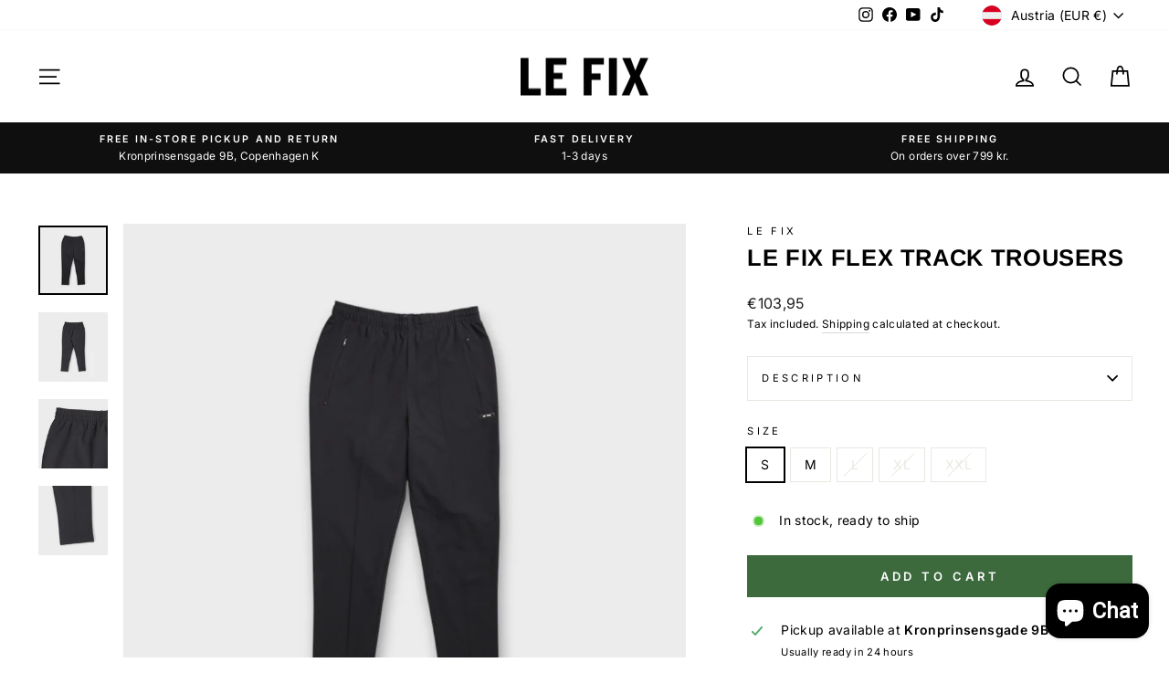

--- FILE ---
content_type: text/html; charset=utf-8
request_url: https://le-fix.com/en-eu/products/flex-track-pants-navy
body_size: 49933
content:
<!doctype html>
<html class="no-js" lang="en" dir="ltr">
<head>
  <meta name="google-site-verification" content="DYm-TMeKnHDXEtq7Ht7lOVPNAhQhsl5QfS6xRqBVYJA" />
  <meta charset="utf-8">
  <meta http-equiv="X-UA-Compatible" content="IE=edge,chrome=1">
  <meta name="viewport" content="width=device-width,initial-scale=1">
  <meta name="theme-color" content="#3d6a3d">
  <link rel="canonical" href="https://le-fix.com/en-eu/products/flex-track-pants-navy">
  <link rel="preconnect" href="https://cdn.shopify.com" crossorigin>
  <link rel="preconnect" href="https://fonts.shopifycdn.com" crossorigin>
  <link rel="dns-prefetch" href="https://productreviews.shopifycdn.com">
  <link rel="dns-prefetch" href="https://ajax.googleapis.com">
  <link rel="dns-prefetch" href="https://maps.googleapis.com">
  <link rel="dns-prefetch" href="https://maps.gstatic.com"><link rel="shortcut icon" href="//le-fix.com/cdn/shop/files/Design_uden_navn_15_32x32.png?v=1735391305" type="image/png" /><title>Buy LE FIX FLEX TRACK PANTS Online
&ndash; Le-fix.com
</title>
<meta name="description" content="Order your LE FIX FLEX TRACK PANTS today from Le-fix.com. 1-3 days delivery. Pick-up in store is available. Return label included (DK)."><meta property="og:site_name" content="Le-fix.com">
  <meta property="og:url" content="https://le-fix.com/en-eu/products/flex-track-pants-navy">
  <meta property="og:title" content="Le Fix Flex Track Trousers">
  <meta property="og:type" content="product">
  <meta property="og:description" content="Order your LE FIX FLEX TRACK PANTS today from Le-fix.com. 1-3 days delivery. Pick-up in store is available. Return label included (DK)."><meta property="og:image" content="http://le-fix.com/cdn/shop/files/CaptureOneCatalog0049_ab8c41b2-1548-4d38-ba99-e1ba1133bb00-Photoroom.jpg?v=1735637849">
    <meta property="og:image:secure_url" content="https://le-fix.com/cdn/shop/files/CaptureOneCatalog0049_ab8c41b2-1548-4d38-ba99-e1ba1133bb00-Photoroom.jpg?v=1735637849">
    <meta property="og:image:width" content="2000">
    <meta property="og:image:height" content="2000"><meta name="twitter:site" content="@">
  <meta name="twitter:card" content="summary_large_image">
  <meta name="twitter:title" content="Le Fix Flex Track Trousers">
  <meta name="twitter:description" content="Order your LE FIX FLEX TRACK PANTS today from Le-fix.com. 1-3 days delivery. Pick-up in store is available. Return label included (DK).">
<style data-shopify>@font-face {
  font-family: Arimo;
  font-weight: 700;
  font-style: normal;
  font-display: swap;
  src: url("//le-fix.com/cdn/fonts/arimo/arimo_n7.1d2d0638e6a1228d86beb0e10006e3280ccb2d04.woff2") format("woff2"),
       url("//le-fix.com/cdn/fonts/arimo/arimo_n7.f4b9139e8eac4a17b38b8707044c20f54c3be479.woff") format("woff");
}

  @font-face {
  font-family: Inter;
  font-weight: 400;
  font-style: normal;
  font-display: swap;
  src: url("//le-fix.com/cdn/fonts/inter/inter_n4.b2a3f24c19b4de56e8871f609e73ca7f6d2e2bb9.woff2") format("woff2"),
       url("//le-fix.com/cdn/fonts/inter/inter_n4.af8052d517e0c9ffac7b814872cecc27ae1fa132.woff") format("woff");
}


  @font-face {
  font-family: Inter;
  font-weight: 600;
  font-style: normal;
  font-display: swap;
  src: url("//le-fix.com/cdn/fonts/inter/inter_n6.771af0474a71b3797eb38f3487d6fb79d43b6877.woff2") format("woff2"),
       url("//le-fix.com/cdn/fonts/inter/inter_n6.88c903d8f9e157d48b73b7777d0642925bcecde7.woff") format("woff");
}

  @font-face {
  font-family: Inter;
  font-weight: 400;
  font-style: italic;
  font-display: swap;
  src: url("//le-fix.com/cdn/fonts/inter/inter_i4.feae1981dda792ab80d117249d9c7e0f1017e5b3.woff2") format("woff2"),
       url("//le-fix.com/cdn/fonts/inter/inter_i4.62773b7113d5e5f02c71486623cf828884c85c6e.woff") format("woff");
}

  @font-face {
  font-family: Inter;
  font-weight: 600;
  font-style: italic;
  font-display: swap;
  src: url("//le-fix.com/cdn/fonts/inter/inter_i6.3bbe0fe1c7ee4f282f9c2e296f3e4401a48cbe19.woff2") format("woff2"),
       url("//le-fix.com/cdn/fonts/inter/inter_i6.8bea21f57a10d5416ddf685e2c91682ec237876d.woff") format("woff");
}

</style><link href="//le-fix.com/cdn/shop/t/44/assets/theme.css?v=51496350543504107501735389788" rel="stylesheet" type="text/css" media="all" />
<style data-shopify>:root {
    --typeHeaderPrimary: Arimo;
    --typeHeaderFallback: sans-serif;
    --typeHeaderSize: 30px;
    --typeHeaderWeight: 700;
    --typeHeaderLineHeight: 1;
    --typeHeaderSpacing: 0.025em;

    --typeBasePrimary:Inter;
    --typeBaseFallback:sans-serif;
    --typeBaseSize: 14px;
    --typeBaseWeight: 400;
    --typeBaseSpacing: 0.025em;
    --typeBaseLineHeight: 1.6;
    --typeBaselineHeightMinus01: 1.5;

    --typeCollectionTitle: 24px;

    --iconWeight: 4px;
    --iconLinecaps: miter;

    
        --buttonRadius: 0;
    

    --colorGridOverlayOpacity: 0.2;
    }

    .placeholder-content {
    background-image: linear-gradient(100deg, #e5e5e5 40%, #dddddd 63%, #e5e5e5 79%);
    }</style><script>
    document.documentElement.className = document.documentElement.className.replace('no-js', 'js');

    window.theme = window.theme || {};
    theme.routes = {
      home: "/en-eu",
      cart: "/en-eu/cart.js",
      cartPage: "/en-eu/cart",
      cartAdd: "/en-eu/cart/add.js",
      cartChange: "/en-eu/cart/change.js",
      search: "/en-eu/search",
      predictiveSearch: "/en-eu/search/suggest"
    };
    theme.strings = {
      soldOut: "Sold Out",
      unavailable: "Unavailable",
      inStockLabel: "In stock, ready to ship",
      oneStockLabel: "Low stock - [count] item left",
      otherStockLabel: "Low stock - [count] items left",
      willNotShipUntil: "Ready to ship [date]",
      willBeInStockAfter: "Back in stock [date]",
      waitingForStock: "Backordered, shipping soon",
      savePrice: "Save [saved_amount]",
      cartEmpty: "Your cart is currently empty.",
      cartTermsConfirmation: "You must agree with the terms and conditions of sales to check out",
      searchCollections: "Collections",
      searchPages: "Pages",
      searchArticles: "Articles",
      productFrom: "from ",
      maxQuantity: "You can only have [quantity] of [title] in your cart."
    };
    theme.settings = {
      cartType: "drawer",
      isCustomerTemplate: false,
      moneyFormat: "€{{amount_with_comma_separator}}",
      saveType: "percent",
      productImageSize: "square",
      productImageCover: false,
      predictiveSearch: true,
      predictiveSearchType: null,
      predictiveSearchVendor: false,
      predictiveSearchPrice: false,
      quickView: false,
      themeName: 'Impulse',
      themeVersion: "7.4.1"
    };
  </script>

  <script>window.performance && window.performance.mark && window.performance.mark('shopify.content_for_header.start');</script><meta id="shopify-digital-wallet" name="shopify-digital-wallet" content="/30944231560/digital_wallets/dialog">
<meta name="shopify-checkout-api-token" content="4275656ff870869d3e86ef96637fce30">
<link rel="alternate" hreflang="x-default" href="https://le-fix.com/products/flex-track-pants-navy">
<link rel="alternate" hreflang="da" href="https://le-fix.com/products/flex-track-pants-navy">
<link rel="alternate" hreflang="en" href="https://le-fix.com/en/products/flex-track-pants-navy">
<link rel="alternate" hreflang="en-AT" href="https://le-fix.com/en-eu/products/flex-track-pants-navy">
<link rel="alternate" hreflang="en-BE" href="https://le-fix.com/en-eu/products/flex-track-pants-navy">
<link rel="alternate" hreflang="en-CH" href="https://le-fix.com/en-eu/products/flex-track-pants-navy">
<link rel="alternate" hreflang="en-CZ" href="https://le-fix.com/en-eu/products/flex-track-pants-navy">
<link rel="alternate" hreflang="en-DE" href="https://le-fix.com/en-eu/products/flex-track-pants-navy">
<link rel="alternate" hreflang="en-ES" href="https://le-fix.com/en-eu/products/flex-track-pants-navy">
<link rel="alternate" hreflang="en-FR" href="https://le-fix.com/en-eu/products/flex-track-pants-navy">
<link rel="alternate" hreflang="en-GB" href="https://le-fix.com/en-eu/products/flex-track-pants-navy">
<link rel="alternate" hreflang="en-IE" href="https://le-fix.com/en-eu/products/flex-track-pants-navy">
<link rel="alternate" hreflang="en-IT" href="https://le-fix.com/en-eu/products/flex-track-pants-navy">
<link rel="alternate" hreflang="en-NL" href="https://le-fix.com/en-eu/products/flex-track-pants-navy">
<link rel="alternate" hreflang="en-PL" href="https://le-fix.com/en-eu/products/flex-track-pants-navy">
<link rel="alternate" hreflang="en-RU" href="https://le-fix.com/en-eu/products/flex-track-pants-navy">
<link rel="alternate" hreflang="en-SK" href="https://le-fix.com/en-eu/products/flex-track-pants-navy">
<link rel="alternate" type="application/json+oembed" href="https://le-fix.com/en-eu/products/flex-track-pants-navy.oembed">
<script async="async" src="/checkouts/internal/preloads.js?locale=en-AT"></script>
<link rel="preconnect" href="https://shop.app" crossorigin="anonymous">
<script async="async" src="https://shop.app/checkouts/internal/preloads.js?locale=en-AT&shop_id=30944231560" crossorigin="anonymous"></script>
<script id="apple-pay-shop-capabilities" type="application/json">{"shopId":30944231560,"countryCode":"DK","currencyCode":"EUR","merchantCapabilities":["supports3DS"],"merchantId":"gid:\/\/shopify\/Shop\/30944231560","merchantName":"Le-fix.com","requiredBillingContactFields":["postalAddress","email","phone"],"requiredShippingContactFields":["postalAddress","email","phone"],"shippingType":"shipping","supportedNetworks":["visa","maestro","masterCard","amex"],"total":{"type":"pending","label":"Le-fix.com","amount":"1.00"},"shopifyPaymentsEnabled":true,"supportsSubscriptions":true}</script>
<script id="shopify-features" type="application/json">{"accessToken":"4275656ff870869d3e86ef96637fce30","betas":["rich-media-storefront-analytics"],"domain":"le-fix.com","predictiveSearch":true,"shopId":30944231560,"locale":"en"}</script>
<script>var Shopify = Shopify || {};
Shopify.shop = "le-fix-com.myshopify.com";
Shopify.locale = "en";
Shopify.currency = {"active":"EUR","rate":"0.13660758"};
Shopify.country = "AT";
Shopify.theme = {"name":"Le Fix - 2024 - 4 juni","id":161432699228,"schema_name":"Impulse","schema_version":"7.4.1","theme_store_id":857,"role":"main"};
Shopify.theme.handle = "null";
Shopify.theme.style = {"id":null,"handle":null};
Shopify.cdnHost = "le-fix.com/cdn";
Shopify.routes = Shopify.routes || {};
Shopify.routes.root = "/en-eu/";</script>
<script type="module">!function(o){(o.Shopify=o.Shopify||{}).modules=!0}(window);</script>
<script>!function(o){function n(){var o=[];function n(){o.push(Array.prototype.slice.apply(arguments))}return n.q=o,n}var t=o.Shopify=o.Shopify||{};t.loadFeatures=n(),t.autoloadFeatures=n()}(window);</script>
<script>
  window.ShopifyPay = window.ShopifyPay || {};
  window.ShopifyPay.apiHost = "shop.app\/pay";
  window.ShopifyPay.redirectState = null;
</script>
<script id="shop-js-analytics" type="application/json">{"pageType":"product"}</script>
<script defer="defer" async type="module" src="//le-fix.com/cdn/shopifycloud/shop-js/modules/v2/client.init-shop-cart-sync_WVOgQShq.en.esm.js"></script>
<script defer="defer" async type="module" src="//le-fix.com/cdn/shopifycloud/shop-js/modules/v2/chunk.common_C_13GLB1.esm.js"></script>
<script defer="defer" async type="module" src="//le-fix.com/cdn/shopifycloud/shop-js/modules/v2/chunk.modal_CLfMGd0m.esm.js"></script>
<script type="module">
  await import("//le-fix.com/cdn/shopifycloud/shop-js/modules/v2/client.init-shop-cart-sync_WVOgQShq.en.esm.js");
await import("//le-fix.com/cdn/shopifycloud/shop-js/modules/v2/chunk.common_C_13GLB1.esm.js");
await import("//le-fix.com/cdn/shopifycloud/shop-js/modules/v2/chunk.modal_CLfMGd0m.esm.js");

  window.Shopify.SignInWithShop?.initShopCartSync?.({"fedCMEnabled":true,"windoidEnabled":true});

</script>
<script>
  window.Shopify = window.Shopify || {};
  if (!window.Shopify.featureAssets) window.Shopify.featureAssets = {};
  window.Shopify.featureAssets['shop-js'] = {"shop-cart-sync":["modules/v2/client.shop-cart-sync_DuR37GeY.en.esm.js","modules/v2/chunk.common_C_13GLB1.esm.js","modules/v2/chunk.modal_CLfMGd0m.esm.js"],"init-fed-cm":["modules/v2/client.init-fed-cm_BucUoe6W.en.esm.js","modules/v2/chunk.common_C_13GLB1.esm.js","modules/v2/chunk.modal_CLfMGd0m.esm.js"],"shop-toast-manager":["modules/v2/client.shop-toast-manager_B0JfrpKj.en.esm.js","modules/v2/chunk.common_C_13GLB1.esm.js","modules/v2/chunk.modal_CLfMGd0m.esm.js"],"init-shop-cart-sync":["modules/v2/client.init-shop-cart-sync_WVOgQShq.en.esm.js","modules/v2/chunk.common_C_13GLB1.esm.js","modules/v2/chunk.modal_CLfMGd0m.esm.js"],"shop-button":["modules/v2/client.shop-button_B_U3bv27.en.esm.js","modules/v2/chunk.common_C_13GLB1.esm.js","modules/v2/chunk.modal_CLfMGd0m.esm.js"],"init-windoid":["modules/v2/client.init-windoid_DuP9q_di.en.esm.js","modules/v2/chunk.common_C_13GLB1.esm.js","modules/v2/chunk.modal_CLfMGd0m.esm.js"],"shop-cash-offers":["modules/v2/client.shop-cash-offers_BmULhtno.en.esm.js","modules/v2/chunk.common_C_13GLB1.esm.js","modules/v2/chunk.modal_CLfMGd0m.esm.js"],"pay-button":["modules/v2/client.pay-button_CrPSEbOK.en.esm.js","modules/v2/chunk.common_C_13GLB1.esm.js","modules/v2/chunk.modal_CLfMGd0m.esm.js"],"init-customer-accounts":["modules/v2/client.init-customer-accounts_jNk9cPYQ.en.esm.js","modules/v2/client.shop-login-button_DJ5ldayH.en.esm.js","modules/v2/chunk.common_C_13GLB1.esm.js","modules/v2/chunk.modal_CLfMGd0m.esm.js"],"avatar":["modules/v2/client.avatar_BTnouDA3.en.esm.js"],"checkout-modal":["modules/v2/client.checkout-modal_pBPyh9w8.en.esm.js","modules/v2/chunk.common_C_13GLB1.esm.js","modules/v2/chunk.modal_CLfMGd0m.esm.js"],"init-shop-for-new-customer-accounts":["modules/v2/client.init-shop-for-new-customer-accounts_BUoCy7a5.en.esm.js","modules/v2/client.shop-login-button_DJ5ldayH.en.esm.js","modules/v2/chunk.common_C_13GLB1.esm.js","modules/v2/chunk.modal_CLfMGd0m.esm.js"],"init-customer-accounts-sign-up":["modules/v2/client.init-customer-accounts-sign-up_CnczCz9H.en.esm.js","modules/v2/client.shop-login-button_DJ5ldayH.en.esm.js","modules/v2/chunk.common_C_13GLB1.esm.js","modules/v2/chunk.modal_CLfMGd0m.esm.js"],"init-shop-email-lookup-coordinator":["modules/v2/client.init-shop-email-lookup-coordinator_CzjY5t9o.en.esm.js","modules/v2/chunk.common_C_13GLB1.esm.js","modules/v2/chunk.modal_CLfMGd0m.esm.js"],"shop-follow-button":["modules/v2/client.shop-follow-button_CsYC63q7.en.esm.js","modules/v2/chunk.common_C_13GLB1.esm.js","modules/v2/chunk.modal_CLfMGd0m.esm.js"],"shop-login-button":["modules/v2/client.shop-login-button_DJ5ldayH.en.esm.js","modules/v2/chunk.common_C_13GLB1.esm.js","modules/v2/chunk.modal_CLfMGd0m.esm.js"],"shop-login":["modules/v2/client.shop-login_B9ccPdmx.en.esm.js","modules/v2/chunk.common_C_13GLB1.esm.js","modules/v2/chunk.modal_CLfMGd0m.esm.js"],"lead-capture":["modules/v2/client.lead-capture_D0K_KgYb.en.esm.js","modules/v2/chunk.common_C_13GLB1.esm.js","modules/v2/chunk.modal_CLfMGd0m.esm.js"],"payment-terms":["modules/v2/client.payment-terms_BWmiNN46.en.esm.js","modules/v2/chunk.common_C_13GLB1.esm.js","modules/v2/chunk.modal_CLfMGd0m.esm.js"]};
</script>
<script>(function() {
  var isLoaded = false;
  function asyncLoad() {
    if (isLoaded) return;
    isLoaded = true;
    var urls = ["https:\/\/ecommplugins-scripts.trustpilot.com\/v2.1\/js\/header.min.js?settings=eyJrZXkiOiI1RDFuN2VjQ093M29XR29iIn0=\u0026v=2.5\u0026shop=le-fix-com.myshopify.com","https:\/\/ecommplugins-trustboxsettings.trustpilot.com\/le-fix-com.myshopify.com.js?settings=1603280271440\u0026shop=le-fix-com.myshopify.com","https:\/\/widget.trustpilot.com\/bootstrap\/v5\/tp.widget.sync.bootstrap.min.js?shop=le-fix-com.myshopify.com","https:\/\/api.reaktion.com\/assets\/tracking\/store.js?s=taLRbNtoDQWb4Rc2ZdN0fyn0jWRlwK3d\u0026shop=le-fix-com.myshopify.com","\/\/cdn.shopify.com\/proxy\/e28991d20625b07e344ba7032d47e4ff7dfcde1bb13d5b0e4327c73c4c583568\/widget.cdn.sprii.io\/sprii-checkout-shopify.js?ver=1743584119517\u0026shop=le-fix-com.myshopify.com\u0026sp-cache-control=cHVibGljLCBtYXgtYWdlPTkwMA","https:\/\/cdn1.profitmetrics.io\/14FAB73948FD5BF0\/shopify-bundle.js?shop=le-fix-com.myshopify.com","https:\/\/cdn.hextom.com\/js\/freeshippingbar.js?shop=le-fix-com.myshopify.com"];
    for (var i = 0; i < urls.length; i++) {
      var s = document.createElement('script');
      s.type = 'text/javascript';
      s.async = true;
      s.src = urls[i];
      var x = document.getElementsByTagName('script')[0];
      x.parentNode.insertBefore(s, x);
    }
  };
  if(window.attachEvent) {
    window.attachEvent('onload', asyncLoad);
  } else {
    window.addEventListener('load', asyncLoad, false);
  }
})();</script>
<script id="__st">var __st={"a":30944231560,"offset":3600,"reqid":"21c627ae-72f7-4bb5-ab2a-32d9153c7852-1769660980","pageurl":"le-fix.com\/en-eu\/products\/flex-track-pants-navy","u":"cc0bbe371a7d","p":"product","rtyp":"product","rid":5551849439389};</script>
<script>window.ShopifyPaypalV4VisibilityTracking = true;</script>
<script id="captcha-bootstrap">!function(){'use strict';const t='contact',e='account',n='new_comment',o=[[t,t],['blogs',n],['comments',n],[t,'customer']],c=[[e,'customer_login'],[e,'guest_login'],[e,'recover_customer_password'],[e,'create_customer']],r=t=>t.map((([t,e])=>`form[action*='/${t}']:not([data-nocaptcha='true']) input[name='form_type'][value='${e}']`)).join(','),a=t=>()=>t?[...document.querySelectorAll(t)].map((t=>t.form)):[];function s(){const t=[...o],e=r(t);return a(e)}const i='password',u='form_key',d=['recaptcha-v3-token','g-recaptcha-response','h-captcha-response',i],f=()=>{try{return window.sessionStorage}catch{return}},m='__shopify_v',_=t=>t.elements[u];function p(t,e,n=!1){try{const o=window.sessionStorage,c=JSON.parse(o.getItem(e)),{data:r}=function(t){const{data:e,action:n}=t;return t[m]||n?{data:e,action:n}:{data:t,action:n}}(c);for(const[e,n]of Object.entries(r))t.elements[e]&&(t.elements[e].value=n);n&&o.removeItem(e)}catch(o){console.error('form repopulation failed',{error:o})}}const l='form_type',E='cptcha';function T(t){t.dataset[E]=!0}const w=window,h=w.document,L='Shopify',v='ce_forms',y='captcha';let A=!1;((t,e)=>{const n=(g='f06e6c50-85a8-45c8-87d0-21a2b65856fe',I='https://cdn.shopify.com/shopifycloud/storefront-forms-hcaptcha/ce_storefront_forms_captcha_hcaptcha.v1.5.2.iife.js',D={infoText:'Protected by hCaptcha',privacyText:'Privacy',termsText:'Terms'},(t,e,n)=>{const o=w[L][v],c=o.bindForm;if(c)return c(t,g,e,D).then(n);var r;o.q.push([[t,g,e,D],n]),r=I,A||(h.body.append(Object.assign(h.createElement('script'),{id:'captcha-provider',async:!0,src:r})),A=!0)});var g,I,D;w[L]=w[L]||{},w[L][v]=w[L][v]||{},w[L][v].q=[],w[L][y]=w[L][y]||{},w[L][y].protect=function(t,e){n(t,void 0,e),T(t)},Object.freeze(w[L][y]),function(t,e,n,w,h,L){const[v,y,A,g]=function(t,e,n){const i=e?o:[],u=t?c:[],d=[...i,...u],f=r(d),m=r(i),_=r(d.filter((([t,e])=>n.includes(e))));return[a(f),a(m),a(_),s()]}(w,h,L),I=t=>{const e=t.target;return e instanceof HTMLFormElement?e:e&&e.form},D=t=>v().includes(t);t.addEventListener('submit',(t=>{const e=I(t);if(!e)return;const n=D(e)&&!e.dataset.hcaptchaBound&&!e.dataset.recaptchaBound,o=_(e),c=g().includes(e)&&(!o||!o.value);(n||c)&&t.preventDefault(),c&&!n&&(function(t){try{if(!f())return;!function(t){const e=f();if(!e)return;const n=_(t);if(!n)return;const o=n.value;o&&e.removeItem(o)}(t);const e=Array.from(Array(32),(()=>Math.random().toString(36)[2])).join('');!function(t,e){_(t)||t.append(Object.assign(document.createElement('input'),{type:'hidden',name:u})),t.elements[u].value=e}(t,e),function(t,e){const n=f();if(!n)return;const o=[...t.querySelectorAll(`input[type='${i}']`)].map((({name:t})=>t)),c=[...d,...o],r={};for(const[a,s]of new FormData(t).entries())c.includes(a)||(r[a]=s);n.setItem(e,JSON.stringify({[m]:1,action:t.action,data:r}))}(t,e)}catch(e){console.error('failed to persist form',e)}}(e),e.submit())}));const S=(t,e)=>{t&&!t.dataset[E]&&(n(t,e.some((e=>e===t))),T(t))};for(const o of['focusin','change'])t.addEventListener(o,(t=>{const e=I(t);D(e)&&S(e,y())}));const B=e.get('form_key'),M=e.get(l),P=B&&M;t.addEventListener('DOMContentLoaded',(()=>{const t=y();if(P)for(const e of t)e.elements[l].value===M&&p(e,B);[...new Set([...A(),...v().filter((t=>'true'===t.dataset.shopifyCaptcha))])].forEach((e=>S(e,t)))}))}(h,new URLSearchParams(w.location.search),n,t,e,['guest_login'])})(!0,!1)}();</script>
<script integrity="sha256-4kQ18oKyAcykRKYeNunJcIwy7WH5gtpwJnB7kiuLZ1E=" data-source-attribution="shopify.loadfeatures" defer="defer" src="//le-fix.com/cdn/shopifycloud/storefront/assets/storefront/load_feature-a0a9edcb.js" crossorigin="anonymous"></script>
<script crossorigin="anonymous" defer="defer" src="//le-fix.com/cdn/shopifycloud/storefront/assets/shopify_pay/storefront-65b4c6d7.js?v=20250812"></script>
<script data-source-attribution="shopify.dynamic_checkout.dynamic.init">var Shopify=Shopify||{};Shopify.PaymentButton=Shopify.PaymentButton||{isStorefrontPortableWallets:!0,init:function(){window.Shopify.PaymentButton.init=function(){};var t=document.createElement("script");t.src="https://le-fix.com/cdn/shopifycloud/portable-wallets/latest/portable-wallets.en.js",t.type="module",document.head.appendChild(t)}};
</script>
<script data-source-attribution="shopify.dynamic_checkout.buyer_consent">
  function portableWalletsHideBuyerConsent(e){var t=document.getElementById("shopify-buyer-consent"),n=document.getElementById("shopify-subscription-policy-button");t&&n&&(t.classList.add("hidden"),t.setAttribute("aria-hidden","true"),n.removeEventListener("click",e))}function portableWalletsShowBuyerConsent(e){var t=document.getElementById("shopify-buyer-consent"),n=document.getElementById("shopify-subscription-policy-button");t&&n&&(t.classList.remove("hidden"),t.removeAttribute("aria-hidden"),n.addEventListener("click",e))}window.Shopify?.PaymentButton&&(window.Shopify.PaymentButton.hideBuyerConsent=portableWalletsHideBuyerConsent,window.Shopify.PaymentButton.showBuyerConsent=portableWalletsShowBuyerConsent);
</script>
<script data-source-attribution="shopify.dynamic_checkout.cart.bootstrap">document.addEventListener("DOMContentLoaded",(function(){function t(){return document.querySelector("shopify-accelerated-checkout-cart, shopify-accelerated-checkout")}if(t())Shopify.PaymentButton.init();else{new MutationObserver((function(e,n){t()&&(Shopify.PaymentButton.init(),n.disconnect())})).observe(document.body,{childList:!0,subtree:!0})}}));
</script>
<script id='scb4127' type='text/javascript' async='' src='https://le-fix.com/cdn/shopifycloud/privacy-banner/storefront-banner.js'></script><link id="shopify-accelerated-checkout-styles" rel="stylesheet" media="screen" href="https://le-fix.com/cdn/shopifycloud/portable-wallets/latest/accelerated-checkout-backwards-compat.css" crossorigin="anonymous">
<style id="shopify-accelerated-checkout-cart">
        #shopify-buyer-consent {
  margin-top: 1em;
  display: inline-block;
  width: 100%;
}

#shopify-buyer-consent.hidden {
  display: none;
}

#shopify-subscription-policy-button {
  background: none;
  border: none;
  padding: 0;
  text-decoration: underline;
  font-size: inherit;
  cursor: pointer;
}

#shopify-subscription-policy-button::before {
  box-shadow: none;
}

      </style>

<script>window.performance && window.performance.mark && window.performance.mark('shopify.content_for_header.end');</script>

   <script src="//le-fix.com/cdn/shop/t/44/assets/vendor-scripts-v11.js?v=133462985226842869981713873510" defer="defer"></script><link rel="stylesheet" href="//le-fix.com/cdn/shop/t/44/assets/country-flags.css"><script src="//le-fix.com/cdn/shop/t/44/assets/theme.js?v=136904160527539270741713873510" defer="defer"></script>
  
  <link rel="preload" as="image" href="https://le-fix.com/cdn/shop/files/le-fix-in-copenhagen-min.webp">
<!-- BEGIN app block: shopify://apps/klaviyo-email-marketing-sms/blocks/klaviyo-onsite-embed/2632fe16-c075-4321-a88b-50b567f42507 -->












  <script async src="https://static.klaviyo.com/onsite/js/L4TRiK/klaviyo.js?company_id=L4TRiK"></script>
  <script>!function(){if(!window.klaviyo){window._klOnsite=window._klOnsite||[];try{window.klaviyo=new Proxy({},{get:function(n,i){return"push"===i?function(){var n;(n=window._klOnsite).push.apply(n,arguments)}:function(){for(var n=arguments.length,o=new Array(n),w=0;w<n;w++)o[w]=arguments[w];var t="function"==typeof o[o.length-1]?o.pop():void 0,e=new Promise((function(n){window._klOnsite.push([i].concat(o,[function(i){t&&t(i),n(i)}]))}));return e}}})}catch(n){window.klaviyo=window.klaviyo||[],window.klaviyo.push=function(){var n;(n=window._klOnsite).push.apply(n,arguments)}}}}();</script>

  
    <script id="viewed_product">
      if (item == null) {
        var _learnq = _learnq || [];

        var MetafieldReviews = null
        var MetafieldYotpoRating = null
        var MetafieldYotpoCount = null
        var MetafieldLooxRating = null
        var MetafieldLooxCount = null
        var okendoProduct = null
        var okendoProductReviewCount = null
        var okendoProductReviewAverageValue = null
        try {
          // The following fields are used for Customer Hub recently viewed in order to add reviews.
          // This information is not part of __kla_viewed. Instead, it is part of __kla_viewed_reviewed_items
          MetafieldReviews = {};
          MetafieldYotpoRating = null
          MetafieldYotpoCount = null
          MetafieldLooxRating = null
          MetafieldLooxCount = null

          okendoProduct = null
          // If the okendo metafield is not legacy, it will error, which then requires the new json formatted data
          if (okendoProduct && 'error' in okendoProduct) {
            okendoProduct = null
          }
          okendoProductReviewCount = okendoProduct ? okendoProduct.reviewCount : null
          okendoProductReviewAverageValue = okendoProduct ? okendoProduct.reviewAverageValue : null
        } catch (error) {
          console.error('Error in Klaviyo onsite reviews tracking:', error);
        }

        var item = {
          Name: "Le Fix Flex Track Trousers",
          ProductID: 5551849439389,
          Categories: ["01","500-1000 DKK","BLACK FRIDAY 2024","BLACK FRIDAY 2025","FLASH SALE","Le Fix","Le Fix Clothing","Le Fix Dusty Sale","LE FIX PANTS","New items","NEW10","PANTS","PANTS","PANTS \u0026 SHORTS","SALE: CLOTHING","SS24","Track Pants"],
          ImageURL: "https://le-fix.com/cdn/shop/files/CaptureOneCatalog0049_ab8c41b2-1548-4d38-ba99-e1ba1133bb00-Photoroom_grande.jpg?v=1735637849",
          URL: "https://le-fix.com/en-eu/products/flex-track-pants-navy",
          Brand: "LE FIX",
          Price: "€103,95",
          Value: "103,95",
          CompareAtPrice: "€103,95"
        };
        _learnq.push(['track', 'Viewed Product', item]);
        _learnq.push(['trackViewedItem', {
          Title: item.Name,
          ItemId: item.ProductID,
          Categories: item.Categories,
          ImageUrl: item.ImageURL,
          Url: item.URL,
          Metadata: {
            Brand: item.Brand,
            Price: item.Price,
            Value: item.Value,
            CompareAtPrice: item.CompareAtPrice
          },
          metafields:{
            reviews: MetafieldReviews,
            yotpo:{
              rating: MetafieldYotpoRating,
              count: MetafieldYotpoCount,
            },
            loox:{
              rating: MetafieldLooxRating,
              count: MetafieldLooxCount,
            },
            okendo: {
              rating: okendoProductReviewAverageValue,
              count: okendoProductReviewCount,
            }
          }
        }]);
      }
    </script>
  




  <script>
    window.klaviyoReviewsProductDesignMode = false
  </script>







<!-- END app block --><!-- BEGIN app block: shopify://apps/writetext-ai/blocks/app-embed/36dc8526-3460-49e8-bea7-9888adfdbbfd --><!-- Added by WriteText.ai v2.0 --><meta name="wtai-verification" content="5e160e36fc4e62cb0954f16f2c18b3d550e6edb3" >


  <meta name="wtai-pid" data-platform="Shopify" content="5551849439389" >
  <meta name="wtai-fid" content="page title,page description,product description,open graph text" />
  <meta name="wtai-sid" data-platform="Shopify" content="le-fix-com.myshopify.com" >
  <meta name="wtai-uid" data-platform="Shopify" content="9616c985-a17c-45db-b4e6-8b4ac786f34d" >

  
    <meta property="og:title" content="Buy LE FIX FLEX TRACK PANTS Online">
  
  
  
    <meta name="twitter:title" content="Buy LE FIX FLEX TRACK PANTS Online">
  
  


<!-- /Added by WriteText.ai v2.0 -->

<!-- END app block --><script src="https://cdn.shopify.com/extensions/0199a9f1-c4f6-7aac-b503-89501cfc1114/gowish-shopify-app-65/assets/serverside-tracking.js" type="text/javascript" defer="defer"></script>
<script src="https://cdn.shopify.com/extensions/0199a9f1-c4f6-7aac-b503-89501cfc1114/gowish-shopify-app-65/assets/gowish-iframe.js" type="text/javascript" defer="defer"></script>
<link href="https://cdn.shopify.com/extensions/0199a9f1-c4f6-7aac-b503-89501cfc1114/gowish-shopify-app-65/assets/gowish-iframe.css" rel="stylesheet" type="text/css" media="all">
<script src="https://cdn.shopify.com/extensions/e8878072-2f6b-4e89-8082-94b04320908d/inbox-1254/assets/inbox-chat-loader.js" type="text/javascript" defer="defer"></script>
<link href="https://monorail-edge.shopifysvc.com" rel="dns-prefetch">
<script>(function(){if ("sendBeacon" in navigator && "performance" in window) {try {var session_token_from_headers = performance.getEntriesByType('navigation')[0].serverTiming.find(x => x.name == '_s').description;} catch {var session_token_from_headers = undefined;}var session_cookie_matches = document.cookie.match(/_shopify_s=([^;]*)/);var session_token_from_cookie = session_cookie_matches && session_cookie_matches.length === 2 ? session_cookie_matches[1] : "";var session_token = session_token_from_headers || session_token_from_cookie || "";function handle_abandonment_event(e) {var entries = performance.getEntries().filter(function(entry) {return /monorail-edge.shopifysvc.com/.test(entry.name);});if (!window.abandonment_tracked && entries.length === 0) {window.abandonment_tracked = true;var currentMs = Date.now();var navigation_start = performance.timing.navigationStart;var payload = {shop_id: 30944231560,url: window.location.href,navigation_start,duration: currentMs - navigation_start,session_token,page_type: "product"};window.navigator.sendBeacon("https://monorail-edge.shopifysvc.com/v1/produce", JSON.stringify({schema_id: "online_store_buyer_site_abandonment/1.1",payload: payload,metadata: {event_created_at_ms: currentMs,event_sent_at_ms: currentMs}}));}}window.addEventListener('pagehide', handle_abandonment_event);}}());</script>
<script id="web-pixels-manager-setup">(function e(e,d,r,n,o){if(void 0===o&&(o={}),!Boolean(null===(a=null===(i=window.Shopify)||void 0===i?void 0:i.analytics)||void 0===a?void 0:a.replayQueue)){var i,a;window.Shopify=window.Shopify||{};var t=window.Shopify;t.analytics=t.analytics||{};var s=t.analytics;s.replayQueue=[],s.publish=function(e,d,r){return s.replayQueue.push([e,d,r]),!0};try{self.performance.mark("wpm:start")}catch(e){}var l=function(){var e={modern:/Edge?\/(1{2}[4-9]|1[2-9]\d|[2-9]\d{2}|\d{4,})\.\d+(\.\d+|)|Firefox\/(1{2}[4-9]|1[2-9]\d|[2-9]\d{2}|\d{4,})\.\d+(\.\d+|)|Chrom(ium|e)\/(9{2}|\d{3,})\.\d+(\.\d+|)|(Maci|X1{2}).+ Version\/(15\.\d+|(1[6-9]|[2-9]\d|\d{3,})\.\d+)([,.]\d+|)( \(\w+\)|)( Mobile\/\w+|) Safari\/|Chrome.+OPR\/(9{2}|\d{3,})\.\d+\.\d+|(CPU[ +]OS|iPhone[ +]OS|CPU[ +]iPhone|CPU IPhone OS|CPU iPad OS)[ +]+(15[._]\d+|(1[6-9]|[2-9]\d|\d{3,})[._]\d+)([._]\d+|)|Android:?[ /-](13[3-9]|1[4-9]\d|[2-9]\d{2}|\d{4,})(\.\d+|)(\.\d+|)|Android.+Firefox\/(13[5-9]|1[4-9]\d|[2-9]\d{2}|\d{4,})\.\d+(\.\d+|)|Android.+Chrom(ium|e)\/(13[3-9]|1[4-9]\d|[2-9]\d{2}|\d{4,})\.\d+(\.\d+|)|SamsungBrowser\/([2-9]\d|\d{3,})\.\d+/,legacy:/Edge?\/(1[6-9]|[2-9]\d|\d{3,})\.\d+(\.\d+|)|Firefox\/(5[4-9]|[6-9]\d|\d{3,})\.\d+(\.\d+|)|Chrom(ium|e)\/(5[1-9]|[6-9]\d|\d{3,})\.\d+(\.\d+|)([\d.]+$|.*Safari\/(?![\d.]+ Edge\/[\d.]+$))|(Maci|X1{2}).+ Version\/(10\.\d+|(1[1-9]|[2-9]\d|\d{3,})\.\d+)([,.]\d+|)( \(\w+\)|)( Mobile\/\w+|) Safari\/|Chrome.+OPR\/(3[89]|[4-9]\d|\d{3,})\.\d+\.\d+|(CPU[ +]OS|iPhone[ +]OS|CPU[ +]iPhone|CPU IPhone OS|CPU iPad OS)[ +]+(10[._]\d+|(1[1-9]|[2-9]\d|\d{3,})[._]\d+)([._]\d+|)|Android:?[ /-](13[3-9]|1[4-9]\d|[2-9]\d{2}|\d{4,})(\.\d+|)(\.\d+|)|Mobile Safari.+OPR\/([89]\d|\d{3,})\.\d+\.\d+|Android.+Firefox\/(13[5-9]|1[4-9]\d|[2-9]\d{2}|\d{4,})\.\d+(\.\d+|)|Android.+Chrom(ium|e)\/(13[3-9]|1[4-9]\d|[2-9]\d{2}|\d{4,})\.\d+(\.\d+|)|Android.+(UC? ?Browser|UCWEB|U3)[ /]?(15\.([5-9]|\d{2,})|(1[6-9]|[2-9]\d|\d{3,})\.\d+)\.\d+|SamsungBrowser\/(5\.\d+|([6-9]|\d{2,})\.\d+)|Android.+MQ{2}Browser\/(14(\.(9|\d{2,})|)|(1[5-9]|[2-9]\d|\d{3,})(\.\d+|))(\.\d+|)|K[Aa][Ii]OS\/(3\.\d+|([4-9]|\d{2,})\.\d+)(\.\d+|)/},d=e.modern,r=e.legacy,n=navigator.userAgent;return n.match(d)?"modern":n.match(r)?"legacy":"unknown"}(),u="modern"===l?"modern":"legacy",c=(null!=n?n:{modern:"",legacy:""})[u],f=function(e){return[e.baseUrl,"/wpm","/b",e.hashVersion,"modern"===e.buildTarget?"m":"l",".js"].join("")}({baseUrl:d,hashVersion:r,buildTarget:u}),m=function(e){var d=e.version,r=e.bundleTarget,n=e.surface,o=e.pageUrl,i=e.monorailEndpoint;return{emit:function(e){var a=e.status,t=e.errorMsg,s=(new Date).getTime(),l=JSON.stringify({metadata:{event_sent_at_ms:s},events:[{schema_id:"web_pixels_manager_load/3.1",payload:{version:d,bundle_target:r,page_url:o,status:a,surface:n,error_msg:t},metadata:{event_created_at_ms:s}}]});if(!i)return console&&console.warn&&console.warn("[Web Pixels Manager] No Monorail endpoint provided, skipping logging."),!1;try{return self.navigator.sendBeacon.bind(self.navigator)(i,l)}catch(e){}var u=new XMLHttpRequest;try{return u.open("POST",i,!0),u.setRequestHeader("Content-Type","text/plain"),u.send(l),!0}catch(e){return console&&console.warn&&console.warn("[Web Pixels Manager] Got an unhandled error while logging to Monorail."),!1}}}}({version:r,bundleTarget:l,surface:e.surface,pageUrl:self.location.href,monorailEndpoint:e.monorailEndpoint});try{o.browserTarget=l,function(e){var d=e.src,r=e.async,n=void 0===r||r,o=e.onload,i=e.onerror,a=e.sri,t=e.scriptDataAttributes,s=void 0===t?{}:t,l=document.createElement("script"),u=document.querySelector("head"),c=document.querySelector("body");if(l.async=n,l.src=d,a&&(l.integrity=a,l.crossOrigin="anonymous"),s)for(var f in s)if(Object.prototype.hasOwnProperty.call(s,f))try{l.dataset[f]=s[f]}catch(e){}if(o&&l.addEventListener("load",o),i&&l.addEventListener("error",i),u)u.appendChild(l);else{if(!c)throw new Error("Did not find a head or body element to append the script");c.appendChild(l)}}({src:f,async:!0,onload:function(){if(!function(){var e,d;return Boolean(null===(d=null===(e=window.Shopify)||void 0===e?void 0:e.analytics)||void 0===d?void 0:d.initialized)}()){var d=window.webPixelsManager.init(e)||void 0;if(d){var r=window.Shopify.analytics;r.replayQueue.forEach((function(e){var r=e[0],n=e[1],o=e[2];d.publishCustomEvent(r,n,o)})),r.replayQueue=[],r.publish=d.publishCustomEvent,r.visitor=d.visitor,r.initialized=!0}}},onerror:function(){return m.emit({status:"failed",errorMsg:"".concat(f," has failed to load")})},sri:function(e){var d=/^sha384-[A-Za-z0-9+/=]+$/;return"string"==typeof e&&d.test(e)}(c)?c:"",scriptDataAttributes:o}),m.emit({status:"loading"})}catch(e){m.emit({status:"failed",errorMsg:(null==e?void 0:e.message)||"Unknown error"})}}})({shopId: 30944231560,storefrontBaseUrl: "https://le-fix.com",extensionsBaseUrl: "https://extensions.shopifycdn.com/cdn/shopifycloud/web-pixels-manager",monorailEndpoint: "https://monorail-edge.shopifysvc.com/unstable/produce_batch",surface: "storefront-renderer",enabledBetaFlags: ["2dca8a86"],webPixelsConfigList: [{"id":"3594420572","configuration":"{\"accountID\":\"L4TRiK\",\"webPixelConfig\":\"eyJlbmFibGVBZGRlZFRvQ2FydEV2ZW50cyI6IHRydWV9\"}","eventPayloadVersion":"v1","runtimeContext":"STRICT","scriptVersion":"524f6c1ee37bacdca7657a665bdca589","type":"APP","apiClientId":123074,"privacyPurposes":["ANALYTICS","MARKETING"],"dataSharingAdjustments":{"protectedCustomerApprovalScopes":["read_customer_address","read_customer_email","read_customer_name","read_customer_personal_data","read_customer_phone"]}},{"id":"3154706780","configuration":"{\"accountID\":\"123\"}","eventPayloadVersion":"v1","runtimeContext":"STRICT","scriptVersion":"61c187d11efbda34e77a71a4f2e562df","type":"APP","apiClientId":124322480129,"privacyPurposes":["ANALYTICS"],"dataSharingAdjustments":{"protectedCustomerApprovalScopes":["read_customer_personal_data"]}},{"id":"1840447836","configuration":"{\"tagID\":\"2614428777584\"}","eventPayloadVersion":"v1","runtimeContext":"STRICT","scriptVersion":"18031546ee651571ed29edbe71a3550b","type":"APP","apiClientId":3009811,"privacyPurposes":["ANALYTICS","MARKETING","SALE_OF_DATA"],"dataSharingAdjustments":{"protectedCustomerApprovalScopes":["read_customer_address","read_customer_email","read_customer_name","read_customer_personal_data","read_customer_phone"]}},{"id":"965411164","configuration":"{\"config\":\"{\\\"google_tag_ids\\\":[\\\"G-J8HJ0DYMGB\\\",\\\"AW-965629892\\\"],\\\"target_country\\\":\\\"ZZ\\\",\\\"gtag_events\\\":[{\\\"type\\\":\\\"search\\\",\\\"action_label\\\":[\\\"G-J8HJ0DYMGB\\\",\\\"AW-965629892\\\/OVZWCIn_8egBEMSvucwD\\\"]},{\\\"type\\\":\\\"begin_checkout\\\",\\\"action_label\\\":[\\\"G-J8HJ0DYMGB\\\",\\\"AW-965629892\\\/0l3fCIb_8egBEMSvucwD\\\"]},{\\\"type\\\":\\\"view_item\\\",\\\"action_label\\\":[\\\"G-J8HJ0DYMGB\\\",\\\"AW-965629892\\\/QTBYCID_8egBEMSvucwD\\\"]},{\\\"type\\\":\\\"purchase\\\",\\\"action_label\\\":[\\\"G-J8HJ0DYMGB\\\",\\\"AW-965629892\\\/zgEyCPPv2bsZEMSvucwD\\\"]},{\\\"type\\\":\\\"page_view\\\",\\\"action_label\\\":[\\\"G-J8HJ0DYMGB\\\",\\\"AW-965629892\\\/KAOXCPr-8egBEMSvucwD\\\"]},{\\\"type\\\":\\\"add_payment_info\\\",\\\"action_label\\\":[\\\"G-J8HJ0DYMGB\\\",\\\"AW-965629892\\\/KB1ICIz_8egBEMSvucwD\\\"]},{\\\"type\\\":\\\"add_to_cart\\\",\\\"action_label\\\":[\\\"G-J8HJ0DYMGB\\\",\\\"AW-965629892\\\/dujzCPbv2bsZEMSvucwD\\\"]}],\\\"enable_monitoring_mode\\\":false}\"}","eventPayloadVersion":"v1","runtimeContext":"OPEN","scriptVersion":"b2a88bafab3e21179ed38636efcd8a93","type":"APP","apiClientId":1780363,"privacyPurposes":[],"dataSharingAdjustments":{"protectedCustomerApprovalScopes":["read_customer_address","read_customer_email","read_customer_name","read_customer_personal_data","read_customer_phone"]}},{"id":"822935900","configuration":"{\"pixelCode\":\"CCKRSVRC77UFANUR20EG\"}","eventPayloadVersion":"v1","runtimeContext":"STRICT","scriptVersion":"22e92c2ad45662f435e4801458fb78cc","type":"APP","apiClientId":4383523,"privacyPurposes":["ANALYTICS","MARKETING","SALE_OF_DATA"],"dataSharingAdjustments":{"protectedCustomerApprovalScopes":["read_customer_address","read_customer_email","read_customer_name","read_customer_personal_data","read_customer_phone"]}},{"id":"460718428","configuration":"{\"pixel_id\":\"1520729451573085\",\"pixel_type\":\"facebook_pixel\",\"metaapp_system_user_token\":\"-\"}","eventPayloadVersion":"v1","runtimeContext":"OPEN","scriptVersion":"ca16bc87fe92b6042fbaa3acc2fbdaa6","type":"APP","apiClientId":2329312,"privacyPurposes":["ANALYTICS","MARKETING","SALE_OF_DATA"],"dataSharingAdjustments":{"protectedCustomerApprovalScopes":["read_customer_address","read_customer_email","read_customer_name","read_customer_personal_data","read_customer_phone"]}},{"id":"258834780","eventPayloadVersion":"1","runtimeContext":"LAX","scriptVersion":"1","type":"CUSTOM","privacyPurposes":[],"name":"PM - Script"},{"id":"259391836","eventPayloadVersion":"1","runtimeContext":"LAX","scriptVersion":"1","type":"CUSTOM","privacyPurposes":[],"name":"PM Convewrsion Booster"},{"id":"shopify-app-pixel","configuration":"{}","eventPayloadVersion":"v1","runtimeContext":"STRICT","scriptVersion":"0450","apiClientId":"shopify-pixel","type":"APP","privacyPurposes":["ANALYTICS","MARKETING"]},{"id":"shopify-custom-pixel","eventPayloadVersion":"v1","runtimeContext":"LAX","scriptVersion":"0450","apiClientId":"shopify-pixel","type":"CUSTOM","privacyPurposes":["ANALYTICS","MARKETING"]}],isMerchantRequest: false,initData: {"shop":{"name":"Le-fix.com","paymentSettings":{"currencyCode":"DKK"},"myshopifyDomain":"le-fix-com.myshopify.com","countryCode":"DK","storefrontUrl":"https:\/\/le-fix.com\/en-eu"},"customer":null,"cart":null,"checkout":null,"productVariants":[{"price":{"amount":103.95,"currencyCode":"EUR"},"product":{"title":"Le Fix Flex Track Trousers","vendor":"LE FIX","id":"5551849439389","untranslatedTitle":"Le Fix Flex Track Trousers","url":"\/en-eu\/products\/flex-track-pants-navy","type":"Track Pants"},"id":"35876121477277","image":{"src":"\/\/le-fix.com\/cdn\/shop\/files\/CaptureOneCatalog0049_ab8c41b2-1548-4d38-ba99-e1ba1133bb00-Photoroom.jpg?v=1735637849"},"sku":"17010590400S","title":"S","untranslatedTitle":"S"},{"price":{"amount":103.95,"currencyCode":"EUR"},"product":{"title":"Le Fix Flex Track Trousers","vendor":"LE FIX","id":"5551849439389","untranslatedTitle":"Le Fix Flex Track Trousers","url":"\/en-eu\/products\/flex-track-pants-navy","type":"Track Pants"},"id":"35876121444509","image":{"src":"\/\/le-fix.com\/cdn\/shop\/files\/CaptureOneCatalog0049_ab8c41b2-1548-4d38-ba99-e1ba1133bb00-Photoroom.jpg?v=1735637849"},"sku":"17010590400M","title":"M","untranslatedTitle":"M"},{"price":{"amount":103.95,"currencyCode":"EUR"},"product":{"title":"Le Fix Flex Track Trousers","vendor":"LE FIX","id":"5551849439389","untranslatedTitle":"Le Fix Flex Track Trousers","url":"\/en-eu\/products\/flex-track-pants-navy","type":"Track Pants"},"id":"35876121411741","image":{"src":"\/\/le-fix.com\/cdn\/shop\/files\/CaptureOneCatalog0049_ab8c41b2-1548-4d38-ba99-e1ba1133bb00-Photoroom.jpg?v=1735637849"},"sku":"17010590400L","title":"L","untranslatedTitle":"L"},{"price":{"amount":103.95,"currencyCode":"EUR"},"product":{"title":"Le Fix Flex Track Trousers","vendor":"LE FIX","id":"5551849439389","untranslatedTitle":"Le Fix Flex Track Trousers","url":"\/en-eu\/products\/flex-track-pants-navy","type":"Track Pants"},"id":"35876121378973","image":{"src":"\/\/le-fix.com\/cdn\/shop\/files\/CaptureOneCatalog0049_ab8c41b2-1548-4d38-ba99-e1ba1133bb00-Photoroom.jpg?v=1735637849"},"sku":"1701059040XL","title":"XL","untranslatedTitle":"XL"},{"price":{"amount":103.95,"currencyCode":"EUR"},"product":{"title":"Le Fix Flex Track Trousers","vendor":"LE FIX","id":"5551849439389","untranslatedTitle":"Le Fix Flex Track Trousers","url":"\/en-eu\/products\/flex-track-pants-navy","type":"Track Pants"},"id":"35876121346205","image":{"src":"\/\/le-fix.com\/cdn\/shop\/files\/CaptureOneCatalog0049_ab8c41b2-1548-4d38-ba99-e1ba1133bb00-Photoroom.jpg?v=1735637849"},"sku":"170105904XXL","title":"XXL","untranslatedTitle":"XXL"}],"purchasingCompany":null},},"https://le-fix.com/cdn","1d2a099fw23dfb22ep557258f5m7a2edbae",{"modern":"","legacy":""},{"shopId":"30944231560","storefrontBaseUrl":"https:\/\/le-fix.com","extensionBaseUrl":"https:\/\/extensions.shopifycdn.com\/cdn\/shopifycloud\/web-pixels-manager","surface":"storefront-renderer","enabledBetaFlags":"[\"2dca8a86\"]","isMerchantRequest":"false","hashVersion":"1d2a099fw23dfb22ep557258f5m7a2edbae","publish":"custom","events":"[[\"page_viewed\",{}],[\"product_viewed\",{\"productVariant\":{\"price\":{\"amount\":103.95,\"currencyCode\":\"EUR\"},\"product\":{\"title\":\"Le Fix Flex Track Trousers\",\"vendor\":\"LE FIX\",\"id\":\"5551849439389\",\"untranslatedTitle\":\"Le Fix Flex Track Trousers\",\"url\":\"\/en-eu\/products\/flex-track-pants-navy\",\"type\":\"Track Pants\"},\"id\":\"35876121477277\",\"image\":{\"src\":\"\/\/le-fix.com\/cdn\/shop\/files\/CaptureOneCatalog0049_ab8c41b2-1548-4d38-ba99-e1ba1133bb00-Photoroom.jpg?v=1735637849\"},\"sku\":\"17010590400S\",\"title\":\"S\",\"untranslatedTitle\":\"S\"}}]]"});</script><script>
  window.ShopifyAnalytics = window.ShopifyAnalytics || {};
  window.ShopifyAnalytics.meta = window.ShopifyAnalytics.meta || {};
  window.ShopifyAnalytics.meta.currency = 'EUR';
  var meta = {"product":{"id":5551849439389,"gid":"gid:\/\/shopify\/Product\/5551849439389","vendor":"LE FIX","type":"Track Pants","handle":"flex-track-pants-navy","variants":[{"id":35876121477277,"price":10395,"name":"Le Fix Flex Track Trousers - S","public_title":"S","sku":"17010590400S"},{"id":35876121444509,"price":10395,"name":"Le Fix Flex Track Trousers - M","public_title":"M","sku":"17010590400M"},{"id":35876121411741,"price":10395,"name":"Le Fix Flex Track Trousers - L","public_title":"L","sku":"17010590400L"},{"id":35876121378973,"price":10395,"name":"Le Fix Flex Track Trousers - XL","public_title":"XL","sku":"1701059040XL"},{"id":35876121346205,"price":10395,"name":"Le Fix Flex Track Trousers - XXL","public_title":"XXL","sku":"170105904XXL"}],"remote":false},"page":{"pageType":"product","resourceType":"product","resourceId":5551849439389,"requestId":"21c627ae-72f7-4bb5-ab2a-32d9153c7852-1769660980"}};
  for (var attr in meta) {
    window.ShopifyAnalytics.meta[attr] = meta[attr];
  }
</script>
<script class="analytics">
  (function () {
    var customDocumentWrite = function(content) {
      var jquery = null;

      if (window.jQuery) {
        jquery = window.jQuery;
      } else if (window.Checkout && window.Checkout.$) {
        jquery = window.Checkout.$;
      }

      if (jquery) {
        jquery('body').append(content);
      }
    };

    var hasLoggedConversion = function(token) {
      if (token) {
        return document.cookie.indexOf('loggedConversion=' + token) !== -1;
      }
      return false;
    }

    var setCookieIfConversion = function(token) {
      if (token) {
        var twoMonthsFromNow = new Date(Date.now());
        twoMonthsFromNow.setMonth(twoMonthsFromNow.getMonth() + 2);

        document.cookie = 'loggedConversion=' + token + '; expires=' + twoMonthsFromNow;
      }
    }

    var trekkie = window.ShopifyAnalytics.lib = window.trekkie = window.trekkie || [];
    if (trekkie.integrations) {
      return;
    }
    trekkie.methods = [
      'identify',
      'page',
      'ready',
      'track',
      'trackForm',
      'trackLink'
    ];
    trekkie.factory = function(method) {
      return function() {
        var args = Array.prototype.slice.call(arguments);
        args.unshift(method);
        trekkie.push(args);
        return trekkie;
      };
    };
    for (var i = 0; i < trekkie.methods.length; i++) {
      var key = trekkie.methods[i];
      trekkie[key] = trekkie.factory(key);
    }
    trekkie.load = function(config) {
      trekkie.config = config || {};
      trekkie.config.initialDocumentCookie = document.cookie;
      var first = document.getElementsByTagName('script')[0];
      var script = document.createElement('script');
      script.type = 'text/javascript';
      script.onerror = function(e) {
        var scriptFallback = document.createElement('script');
        scriptFallback.type = 'text/javascript';
        scriptFallback.onerror = function(error) {
                var Monorail = {
      produce: function produce(monorailDomain, schemaId, payload) {
        var currentMs = new Date().getTime();
        var event = {
          schema_id: schemaId,
          payload: payload,
          metadata: {
            event_created_at_ms: currentMs,
            event_sent_at_ms: currentMs
          }
        };
        return Monorail.sendRequest("https://" + monorailDomain + "/v1/produce", JSON.stringify(event));
      },
      sendRequest: function sendRequest(endpointUrl, payload) {
        // Try the sendBeacon API
        if (window && window.navigator && typeof window.navigator.sendBeacon === 'function' && typeof window.Blob === 'function' && !Monorail.isIos12()) {
          var blobData = new window.Blob([payload], {
            type: 'text/plain'
          });

          if (window.navigator.sendBeacon(endpointUrl, blobData)) {
            return true;
          } // sendBeacon was not successful

        } // XHR beacon

        var xhr = new XMLHttpRequest();

        try {
          xhr.open('POST', endpointUrl);
          xhr.setRequestHeader('Content-Type', 'text/plain');
          xhr.send(payload);
        } catch (e) {
          console.log(e);
        }

        return false;
      },
      isIos12: function isIos12() {
        return window.navigator.userAgent.lastIndexOf('iPhone; CPU iPhone OS 12_') !== -1 || window.navigator.userAgent.lastIndexOf('iPad; CPU OS 12_') !== -1;
      }
    };
    Monorail.produce('monorail-edge.shopifysvc.com',
      'trekkie_storefront_load_errors/1.1',
      {shop_id: 30944231560,
      theme_id: 161432699228,
      app_name: "storefront",
      context_url: window.location.href,
      source_url: "//le-fix.com/cdn/s/trekkie.storefront.a804e9514e4efded663580eddd6991fcc12b5451.min.js"});

        };
        scriptFallback.async = true;
        scriptFallback.src = '//le-fix.com/cdn/s/trekkie.storefront.a804e9514e4efded663580eddd6991fcc12b5451.min.js';
        first.parentNode.insertBefore(scriptFallback, first);
      };
      script.async = true;
      script.src = '//le-fix.com/cdn/s/trekkie.storefront.a804e9514e4efded663580eddd6991fcc12b5451.min.js';
      first.parentNode.insertBefore(script, first);
    };
    trekkie.load(
      {"Trekkie":{"appName":"storefront","development":false,"defaultAttributes":{"shopId":30944231560,"isMerchantRequest":null,"themeId":161432699228,"themeCityHash":"17093993840764159386","contentLanguage":"en","currency":"EUR","eventMetadataId":"cefa4eb4-eca8-42c3-adb6-f26af20a070f"},"isServerSideCookieWritingEnabled":true,"monorailRegion":"shop_domain","enabledBetaFlags":["65f19447","b5387b81"]},"Session Attribution":{},"S2S":{"facebookCapiEnabled":true,"source":"trekkie-storefront-renderer","apiClientId":580111}}
    );

    var loaded = false;
    trekkie.ready(function() {
      if (loaded) return;
      loaded = true;

      window.ShopifyAnalytics.lib = window.trekkie;

      var originalDocumentWrite = document.write;
      document.write = customDocumentWrite;
      try { window.ShopifyAnalytics.merchantGoogleAnalytics.call(this); } catch(error) {};
      document.write = originalDocumentWrite;

      window.ShopifyAnalytics.lib.page(null,{"pageType":"product","resourceType":"product","resourceId":5551849439389,"requestId":"21c627ae-72f7-4bb5-ab2a-32d9153c7852-1769660980","shopifyEmitted":true});

      var match = window.location.pathname.match(/checkouts\/(.+)\/(thank_you|post_purchase)/)
      var token = match? match[1]: undefined;
      if (!hasLoggedConversion(token)) {
        setCookieIfConversion(token);
        window.ShopifyAnalytics.lib.track("Viewed Product",{"currency":"EUR","variantId":35876121477277,"productId":5551849439389,"productGid":"gid:\/\/shopify\/Product\/5551849439389","name":"Le Fix Flex Track Trousers - S","price":"103.95","sku":"17010590400S","brand":"LE FIX","variant":"S","category":"Track Pants","nonInteraction":true,"remote":false},undefined,undefined,{"shopifyEmitted":true});
      window.ShopifyAnalytics.lib.track("monorail:\/\/trekkie_storefront_viewed_product\/1.1",{"currency":"EUR","variantId":35876121477277,"productId":5551849439389,"productGid":"gid:\/\/shopify\/Product\/5551849439389","name":"Le Fix Flex Track Trousers - S","price":"103.95","sku":"17010590400S","brand":"LE FIX","variant":"S","category":"Track Pants","nonInteraction":true,"remote":false,"referer":"https:\/\/le-fix.com\/en-eu\/products\/flex-track-pants-navy"});
      }
    });


        var eventsListenerScript = document.createElement('script');
        eventsListenerScript.async = true;
        eventsListenerScript.src = "//le-fix.com/cdn/shopifycloud/storefront/assets/shop_events_listener-3da45d37.js";
        document.getElementsByTagName('head')[0].appendChild(eventsListenerScript);

})();</script>
  <script>
  if (!window.ga || (window.ga && typeof window.ga !== 'function')) {
    window.ga = function ga() {
      (window.ga.q = window.ga.q || []).push(arguments);
      if (window.Shopify && window.Shopify.analytics && typeof window.Shopify.analytics.publish === 'function') {
        window.Shopify.analytics.publish("ga_stub_called", {}, {sendTo: "google_osp_migration"});
      }
      console.error("Shopify's Google Analytics stub called with:", Array.from(arguments), "\nSee https://help.shopify.com/manual/promoting-marketing/pixels/pixel-migration#google for more information.");
    };
    if (window.Shopify && window.Shopify.analytics && typeof window.Shopify.analytics.publish === 'function') {
      window.Shopify.analytics.publish("ga_stub_initialized", {}, {sendTo: "google_osp_migration"});
    }
  }
</script>
<script
  defer
  src="https://le-fix.com/cdn/shopifycloud/perf-kit/shopify-perf-kit-3.1.0.min.js"
  data-application="storefront-renderer"
  data-shop-id="30944231560"
  data-render-region="gcp-us-east1"
  data-page-type="product"
  data-theme-instance-id="161432699228"
  data-theme-name="Impulse"
  data-theme-version="7.4.1"
  data-monorail-region="shop_domain"
  data-resource-timing-sampling-rate="10"
  data-shs="true"
  data-shs-beacon="true"
  data-shs-export-with-fetch="true"
  data-shs-logs-sample-rate="1"
  data-shs-beacon-endpoint="https://le-fix.com/api/collect"
></script>
</head>

<body class="template-product" data-center-text="false" data-button_style="square" data-type_header_capitalize="true" data-type_headers_align_text="false" data-type_product_capitalize="true" data-swatch_style="round" >

  <a class="in-page-link visually-hidden skip-link" href="#MainContent">Skip to content</a>

  <div id="PageContainer" class="page-container">
    <div class="transition-body"><!-- BEGIN sections: header-group -->
<div id="shopify-section-sections--21396825669980__header" class="shopify-section shopify-section-group-header-group">

<div id="NavDrawer" class="drawer drawer--left">
  <div class="drawer__contents">
    <div class="drawer__fixed-header">
      <div class="drawer__header appear-animation appear-delay-1">
        <div class="h2 drawer__title"></div>
        <div class="drawer__close">
          <button type="button" class="drawer__close-button js-drawer-close">
            <svg aria-hidden="true" focusable="false" role="presentation" class="icon icon-close" viewBox="0 0 64 64"><title>icon-X</title><path d="m19 17.61 27.12 27.13m0-27.12L19 44.74"/></svg>
            <span class="icon__fallback-text">Close menu</span>
          </button>
        </div>
      </div>
    </div>
    <div class="drawer__scrollable">
      <ul class="mobile-nav" role="navigation" aria-label="Primary"><li class="mobile-nav__item appear-animation appear-delay-2"><div class="mobile-nav__has-sublist"><a href="/en-eu#"
                    class="mobile-nav__link mobile-nav__link--top-level"
                    id="Label-en-eu1"
                    >
                    Shop
                  </a>
                  <div class="mobile-nav__toggle">
                    <button type="button"
                      aria-controls="Linklist-en-eu1"
                      aria-labelledby="Label-en-eu1"
                      class="collapsible-trigger collapsible--auto-height"><span class="collapsible-trigger__icon collapsible-trigger__icon--open" role="presentation">
  <svg aria-hidden="true" focusable="false" role="presentation" class="icon icon--wide icon-chevron-down" viewBox="0 0 28 16"><path d="m1.57 1.59 12.76 12.77L27.1 1.59" stroke-width="2" stroke="#000" fill="none"/></svg>
</span>
</button>
                  </div></div><div id="Linklist-en-eu1"
                class="mobile-nav__sublist collapsible-content collapsible-content--all"
                >
                <div class="collapsible-content__inner">
                  <ul class="mobile-nav__sublist"><li class="mobile-nav__item">
                        <div class="mobile-nav__child-item"><a href="/en-eu/collections/all-clothing"
                              class="mobile-nav__link"
                              id="Sublabel-en-eu-collections-all-clothing1"
                              >
                              All clothing
                            </a><button type="button"
                              aria-controls="Sublinklist-en-eu1-en-eu-collections-all-clothing1"
                              aria-labelledby="Sublabel-en-eu-collections-all-clothing1"
                              class="collapsible-trigger"><span class="collapsible-trigger__icon collapsible-trigger__icon--circle collapsible-trigger__icon--open" role="presentation">
  <svg aria-hidden="true" focusable="false" role="presentation" class="icon icon--wide icon-chevron-down" viewBox="0 0 28 16"><path d="m1.57 1.59 12.76 12.77L27.1 1.59" stroke-width="2" stroke="#000" fill="none"/></svg>
</span>
</button></div><div
                            id="Sublinklist-en-eu1-en-eu-collections-all-clothing1"
                            aria-labelledby="Sublabel-en-eu-collections-all-clothing1"
                            class="mobile-nav__sublist collapsible-content collapsible-content--all"
                            >
                            <div class="collapsible-content__inner">
                              <ul class="mobile-nav__grandchildlist"><li class="mobile-nav__item">
                                    <a href="/en-eu/collections/pants" class="mobile-nav__link">
                                      Pants
                                    </a>
                                  </li><li class="mobile-nav__item">
                                    <a href="/en-eu/collections/hoodies" class="mobile-nav__link">
                                      Hoodies
                                    </a>
                                  </li><li class="mobile-nav__item">
                                    <a href="/en-eu/collections/jeans" class="mobile-nav__link">
                                      Jeans
                                    </a>
                                  </li><li class="mobile-nav__item">
                                    <a href="/en-eu/collections/jackets" class="mobile-nav__link">
                                      Jackets
                                    </a>
                                  </li><li class="mobile-nav__item">
                                    <a href="/en-eu/collections/longsleeves" class="mobile-nav__link">
                                      Longsleeves
                                    </a>
                                  </li><li class="mobile-nav__item">
                                    <a href="/en-eu/collections/overshirts" class="mobile-nav__link">
                                      Overshirts
                                    </a>
                                  </li><li class="mobile-nav__item">
                                    <a href="/en-eu/collections/polo-1" class="mobile-nav__link">
                                      Polos
                                    </a>
                                  </li><li class="mobile-nav__item">
                                    <a href="/en-eu/collections/shirts" class="mobile-nav__link">
                                      Shirts
                                    </a>
                                  </li><li class="mobile-nav__item">
                                    <a href="/en-eu/collections/knitwear" class="mobile-nav__link">
                                      Knitwear
                                    </a>
                                  </li><li class="mobile-nav__item">
                                    <a href="/en-eu/collections/shorts" class="mobile-nav__link">
                                      Shorts
                                    </a>
                                  </li><li class="mobile-nav__item">
                                    <a href="/en-eu/collections/sweatshirts" class="mobile-nav__link">
                                      Sweatshirts
                                    </a>
                                  </li><li class="mobile-nav__item">
                                    <a href="/en-eu/collections/t-shirts" class="mobile-nav__link">
                                      T-shirts
                                    </a>
                                  </li><li class="mobile-nav__item">
                                    <a href="/en-eu/collections/tracktops" class="mobile-nav__link">
                                      Tracktops
                                    </a>
                                  </li><li class="mobile-nav__item">
                                    <a href="/en-eu/collections/vests" class="mobile-nav__link">
                                      Vest
                                    </a>
                                  </li></ul>
                            </div>
                          </div></li><li class="mobile-nav__item">
                        <div class="mobile-nav__child-item"><a href="/en-eu/collections/le-fix"
                              class="mobile-nav__link"
                              id="Sublabel-en-eu-collections-le-fix2"
                              >
                              Le Fix Clothing
                            </a><button type="button"
                              aria-controls="Sublinklist-en-eu1-en-eu-collections-le-fix2"
                              aria-labelledby="Sublabel-en-eu-collections-le-fix2"
                              class="collapsible-trigger"><span class="collapsible-trigger__icon collapsible-trigger__icon--circle collapsible-trigger__icon--open" role="presentation">
  <svg aria-hidden="true" focusable="false" role="presentation" class="icon icon--wide icon-chevron-down" viewBox="0 0 28 16"><path d="m1.57 1.59 12.76 12.77L27.1 1.59" stroke-width="2" stroke="#000" fill="none"/></svg>
</span>
</button></div><div
                            id="Sublinklist-en-eu1-en-eu-collections-le-fix2"
                            aria-labelledby="Sublabel-en-eu-collections-le-fix2"
                            class="mobile-nav__sublist collapsible-content collapsible-content--all"
                            >
                            <div class="collapsible-content__inner">
                              <ul class="mobile-nav__grandchildlist"><li class="mobile-nav__item">
                                    <a href="/en-eu/collections/le-fix-hoodies" class="mobile-nav__link">
                                      Le Fix Hoodies
                                    </a>
                                  </li><li class="mobile-nav__item">
                                    <a href="/en-eu/collections/le-fix-jackets" class="mobile-nav__link">
                                      Le Fix Jackets
                                    </a>
                                  </li><li class="mobile-nav__item">
                                    <a href="/en-eu/collections/le-fix-longsleeves" class="mobile-nav__link">
                                      Le Fix Longsleeves
                                    </a>
                                  </li><li class="mobile-nav__item">
                                    <a href="/en-eu/collections/le-fix-pants" class="mobile-nav__link">
                                      Le Fix Pants
                                    </a>
                                  </li><li class="mobile-nav__item">
                                    <a href="/en-eu/collections/le-fix-shirts" class="mobile-nav__link">
                                      Le Fix Shirts
                                    </a>
                                  </li><li class="mobile-nav__item">
                                    <a href="/en-eu/collections/le-fix-shorts" class="mobile-nav__link">
                                      Le Fix Shorts
                                    </a>
                                  </li><li class="mobile-nav__item">
                                    <a href="/en-eu/collections/le-fix-saet" class="mobile-nav__link">
                                      Le Fix Set
                                    </a>
                                  </li><li class="mobile-nav__item">
                                    <a href="/en-eu/collections/le-fix-sweatshirts" class="mobile-nav__link">
                                      Le Fix Sweatshirts
                                    </a>
                                  </li><li class="mobile-nav__item">
                                    <a href="/en-eu/collections/le-fix-tracktops" class="mobile-nav__link">
                                      Le Fix Tracktops
                                    </a>
                                  </li><li class="mobile-nav__item">
                                    <a href="/en-eu/collections/le-fix-t-shirts" class="mobile-nav__link">
                                      Le Fix T-Shirts
                                    </a>
                                  </li><li class="mobile-nav__item">
                                    <a href="/en-eu/collections/le-fix-bucket-hats" class="mobile-nav__link">
                                      Le Fix Bucket Hats
                                    </a>
                                  </li><li class="mobile-nav__item">
                                    <a href="/en-eu/collections/le-fix-beanies" class="mobile-nav__link">
                                      Le Fix Beanies
                                    </a>
                                  </li><li class="mobile-nav__item">
                                    <a href="/en-eu/collections/kaj-dolls" class="mobile-nav__link">
                                      Kaj Dolls
                                    </a>
                                  </li><li class="mobile-nav__item">
                                    <a href="/en-eu/collections/le-fix-caps" class="mobile-nav__link">
                                      Le Fix Caps
                                    </a>
                                  </li><li class="mobile-nav__item">
                                    <a href="/en-eu/collections/le-fix-socks" class="mobile-nav__link">
                                      Le Fix Socks
                                    </a>
                                  </li><li class="mobile-nav__item">
                                    <a href="/en-eu/collections/le-fix-bags" class="mobile-nav__link">
                                      Le Fix Bags 
                                    </a>
                                  </li><li class="mobile-nav__item">
                                    <a href="/en-eu/collections/le-fix-scarfs" class="mobile-nav__link">
                                      Le Fix Scarfs
                                    </a>
                                  </li></ul>
                            </div>
                          </div></li><li class="mobile-nav__item">
                        <div class="mobile-nav__child-item"><a href="/en-eu/collections/all-footwear"
                              class="mobile-nav__link"
                              id="Sublabel-en-eu-collections-all-footwear3"
                              >
                              All Footwear 
                            </a><button type="button"
                              aria-controls="Sublinklist-en-eu1-en-eu-collections-all-footwear3"
                              aria-labelledby="Sublabel-en-eu-collections-all-footwear3"
                              class="collapsible-trigger"><span class="collapsible-trigger__icon collapsible-trigger__icon--circle collapsible-trigger__icon--open" role="presentation">
  <svg aria-hidden="true" focusable="false" role="presentation" class="icon icon--wide icon-chevron-down" viewBox="0 0 28 16"><path d="m1.57 1.59 12.76 12.77L27.1 1.59" stroke-width="2" stroke="#000" fill="none"/></svg>
</span>
</button></div><div
                            id="Sublinklist-en-eu1-en-eu-collections-all-footwear3"
                            aria-labelledby="Sublabel-en-eu-collections-all-footwear3"
                            class="mobile-nav__sublist collapsible-content collapsible-content--all"
                            >
                            <div class="collapsible-content__inner">
                              <ul class="mobile-nav__grandchildlist"><li class="mobile-nav__item">
                                    <a href="/en-eu/collections/sneakers" class="mobile-nav__link">
                                      Sneakers
                                    </a>
                                  </li><li class="mobile-nav__item">
                                    <a href="/en-eu/collections/boots" class="mobile-nav__link">
                                      Boots
                                    </a>
                                  </li><li class="mobile-nav__item">
                                    <a href="/en-eu/collections/sandals" class="mobile-nav__link">
                                      Sandals
                                    </a>
                                  </li></ul>
                            </div>
                          </div></li><li class="mobile-nav__item">
                        <div class="mobile-nav__child-item"><a href="/en-eu/collections/all-accessories"
                              class="mobile-nav__link"
                              id="Sublabel-en-eu-collections-all-accessories4"
                              >
                              All Accessories
                            </a><button type="button"
                              aria-controls="Sublinklist-en-eu1-en-eu-collections-all-accessories4"
                              aria-labelledby="Sublabel-en-eu-collections-all-accessories4"
                              class="collapsible-trigger"><span class="collapsible-trigger__icon collapsible-trigger__icon--circle collapsible-trigger__icon--open" role="presentation">
  <svg aria-hidden="true" focusable="false" role="presentation" class="icon icon--wide icon-chevron-down" viewBox="0 0 28 16"><path d="m1.57 1.59 12.76 12.77L27.1 1.59" stroke-width="2" stroke="#000" fill="none"/></svg>
</span>
</button></div><div
                            id="Sublinklist-en-eu1-en-eu-collections-all-accessories4"
                            aria-labelledby="Sublabel-en-eu-collections-all-accessories4"
                            class="mobile-nav__sublist collapsible-content collapsible-content--all"
                            >
                            <div class="collapsible-content__inner">
                              <ul class="mobile-nav__grandchildlist"><li class="mobile-nav__item">
                                    <a href="/en-eu/collections/bucket-hats" class="mobile-nav__link">
                                      Bucket Hats 
                                    </a>
                                  </li><li class="mobile-nav__item">
                                    <a href="/en-eu/collections/belts" class="mobile-nav__link">
                                      Belts
                                    </a>
                                  </li><li class="mobile-nav__item">
                                    <a href="/en-eu/collections/gloves" class="mobile-nav__link">
                                      Gloves
                                    </a>
                                  </li><li class="mobile-nav__item">
                                    <a href="/en-eu/collections/bags" class="mobile-nav__link">
                                      Bags
                                    </a>
                                  </li><li class="mobile-nav__item">
                                    <a href="/en-eu/collections/beanies" class="mobile-nav__link">
                                      Beanies
                                    </a>
                                  </li><li class="mobile-nav__item">
                                    <a href="/en-eu/collections/caps" class="mobile-nav__link">
                                      Caps
                                    </a>
                                  </li><li class="mobile-nav__item">
                                    <a href="/en-eu/collections/wallets" class="mobile-nav__link">
                                      Wallets
                                    </a>
                                  </li><li class="mobile-nav__item">
                                    <a href="/en-eu/collections/socks" class="mobile-nav__link">
                                      Socks
                                    </a>
                                  </li><li class="mobile-nav__item">
                                    <a href="/en-eu/collections/scarfs" class="mobile-nav__link">
                                      Scarfs
                                    </a>
                                  </li></ul>
                            </div>
                          </div></li><li class="mobile-nav__item">
                        <div class="mobile-nav__child-item"><a href="/en-eu/collections/art-books"
                              class="mobile-nav__link"
                              id="Sublabel-en-eu-collections-art-books5"
                              >
                              Art &amp; Books
                            </a></div></li><li class="mobile-nav__item">
                        <div class="mobile-nav__child-item"><a href="/en-eu/collections/gifts"
                              class="mobile-nav__link"
                              id="Sublabel-en-eu-collections-gifts6"
                              >
                              Gift card
                            </a></div></li></ul>
                </div>
              </div></li><li class="mobile-nav__item appear-animation appear-delay-3"><div class="mobile-nav__has-sublist"><a href="/en-eu/pages/brands-1"
                    class="mobile-nav__link mobile-nav__link--top-level"
                    id="Label-en-eu-pages-brands-12"
                    >
                    Brands
                  </a>
                  <div class="mobile-nav__toggle">
                    <button type="button"
                      aria-controls="Linklist-en-eu-pages-brands-12"
                      aria-labelledby="Label-en-eu-pages-brands-12"
                      class="collapsible-trigger collapsible--auto-height"><span class="collapsible-trigger__icon collapsible-trigger__icon--open" role="presentation">
  <svg aria-hidden="true" focusable="false" role="presentation" class="icon icon--wide icon-chevron-down" viewBox="0 0 28 16"><path d="m1.57 1.59 12.76 12.77L27.1 1.59" stroke-width="2" stroke="#000" fill="none"/></svg>
</span>
</button>
                  </div></div><div id="Linklist-en-eu-pages-brands-12"
                class="mobile-nav__sublist collapsible-content collapsible-content--all"
                >
                <div class="collapsible-content__inner">
                  <ul class="mobile-nav__sublist"><li class="mobile-nav__item">
                        <div class="mobile-nav__child-item"><a href="/en-eu#"
                              class="mobile-nav__link"
                              id="Sublabel-en-eu1"
                              >
                              Top 5 brands
                            </a><button type="button"
                              aria-controls="Sublinklist-en-eu-pages-brands-12-en-eu1"
                              aria-labelledby="Sublabel-en-eu1"
                              class="collapsible-trigger"><span class="collapsible-trigger__icon collapsible-trigger__icon--circle collapsible-trigger__icon--open" role="presentation">
  <svg aria-hidden="true" focusable="false" role="presentation" class="icon icon--wide icon-chevron-down" viewBox="0 0 28 16"><path d="m1.57 1.59 12.76 12.77L27.1 1.59" stroke-width="2" stroke="#000" fill="none"/></svg>
</span>
</button></div><div
                            id="Sublinklist-en-eu-pages-brands-12-en-eu1"
                            aria-labelledby="Sublabel-en-eu1"
                            class="mobile-nav__sublist collapsible-content collapsible-content--all"
                            >
                            <div class="collapsible-content__inner">
                              <ul class="mobile-nav__grandchildlist"><li class="mobile-nav__item">
                                    <a href="/en-eu/collections/le-fix" class="mobile-nav__link">
                                      Le Fix
                                    </a>
                                  </li><li class="mobile-nav__item">
                                    <a href="/en-eu/collections/stone-island" class="mobile-nav__link">
                                      Stone Island 
                                    </a>
                                  </li><li class="mobile-nav__item">
                                    <a href="/en-eu/collections/c-p-company" class="mobile-nav__link">
                                      CP Company
                                    </a>
                                  </li><li class="mobile-nav__item">
                                    <a href="/en-eu/collections/timberland" class="mobile-nav__link">
                                      Timberland
                                    </a>
                                  </li><li class="mobile-nav__item">
                                    <a href="/en-eu/collections/edwin" class="mobile-nav__link">
                                      Clark's
                                    </a>
                                  </li></ul>
                            </div>
                          </div></li><li class="mobile-nav__item">
                        <div class="mobile-nav__child-item"><a href="/en-eu#"
                              class="mobile-nav__link"
                              id="Sublabel-en-eu2"
                              >
                              AZ
                            </a><button type="button"
                              aria-controls="Sublinklist-en-eu-pages-brands-12-en-eu2"
                              aria-labelledby="Sublabel-en-eu2"
                              class="collapsible-trigger"><span class="collapsible-trigger__icon collapsible-trigger__icon--circle collapsible-trigger__icon--open" role="presentation">
  <svg aria-hidden="true" focusable="false" role="presentation" class="icon icon--wide icon-chevron-down" viewBox="0 0 28 16"><path d="m1.57 1.59 12.76 12.77L27.1 1.59" stroke-width="2" stroke="#000" fill="none"/></svg>
</span>
</button></div><div
                            id="Sublinklist-en-eu-pages-brands-12-en-eu2"
                            aria-labelledby="Sublabel-en-eu2"
                            class="mobile-nav__sublist collapsible-content collapsible-content--all"
                            >
                            <div class="collapsible-content__inner">
                              <ul class="mobile-nav__grandchildlist"><li class="mobile-nav__item">
                                    <a href="/en-eu/collections/adidas" class="mobile-nav__link">
                                      Adidas
                                    </a>
                                  </li><li class="mobile-nav__item">
                                    <a href="/en-eu/collections/alpha-industries" class="mobile-nav__link">
                                      Alpha Industries
                                    </a>
                                  </li><li class="mobile-nav__item">
                                    <a href="/en-eu/collections/asics" class="mobile-nav__link">
                                      Asics
                                    </a>
                                  </li><li class="mobile-nav__item">
                                    <a href="/en-eu/collections/aspesi" class="mobile-nav__link">
                                      Aspenis
                                    </a>
                                  </li><li class="mobile-nav__item">
                                    <a href="/en-eu/collections/barbour" class="mobile-nav__link">
                                      Barbour
                                    </a>
                                  </li><li class="mobile-nav__item">
                                    <a href="/en-eu/collections/birkenstock" class="mobile-nav__link">
                                      Birkenstock
                                    </a>
                                  </li><li class="mobile-nav__item">
                                    <a href="/en-eu/collections/clarks" class="mobile-nav__link">
                                      Clark's
                                    </a>
                                  </li><li class="mobile-nav__item">
                                    <a href="/en-eu/collections/c-p-company" class="mobile-nav__link">
                                      CP Company
                                    </a>
                                  </li><li class="mobile-nav__item">
                                    <a href="/en-eu/collections/columbia" class="mobile-nav__link">
                                      Columbia
                                    </a>
                                  </li><li class="mobile-nav__item">
                                    <a href="/en-eu/collections/dickies" class="mobile-nav__link">
                                      Dickies
                                    </a>
                                  </li><li class="mobile-nav__item">
                                    <a href="/en-eu/collections/eastpak" class="mobile-nav__link">
                                      Eastpak
                                    </a>
                                  </li><li class="mobile-nav__item">
                                    <a href="/en-eu/collections/edwin" class="mobile-nav__link">
                                      Edwin
                                    </a>
                                  </li><li class="mobile-nav__item">
                                    <a href="/en-eu/collections/fichi" class="mobile-nav__link">
                                      File
                                    </a>
                                  </li><li class="mobile-nav__item">
                                    <a href="/en-eu/collections/fila" class="mobile-nav__link">
                                      FILA
                                    </a>
                                  </li><li class="mobile-nav__item">
                                    <a href="/en-eu/collections/filson" class="mobile-nav__link">
                                      Filson
                                    </a>
                                  </li><li class="mobile-nav__item">
                                    <a href="/en-eu/collections/hans-christian-andersen-x-le-fix" class="mobile-nav__link">
                                      HC Andersen x Le Fix
                                    </a>
                                  </li><li class="mobile-nav__item">
                                    <a href="/en-eu/collections/hestra" class="mobile-nav__link">
                                      Horse
                                    </a>
                                  </li><li class="mobile-nav__item">
                                    <a href="/en-eu/collections/lacoste" class="mobile-nav__link">
                                      Lacoste
                                    </a>
                                  </li><li class="mobile-nav__item">
                                    <a href="/en-eu/collections/le-fix" class="mobile-nav__link">
                                      Le Fix
                                    </a>
                                  </li><li class="mobile-nav__item">
                                    <a href="/en-eu/collections/mackintosh" class="mobile-nav__link">
                                      Macintosh
                                    </a>
                                  </li><li class="mobile-nav__item">
                                    <a href="/en-eu/collections/manastash" class="mobile-nav__link">
                                      Manastash
                                    </a>
                                  </li><li class="mobile-nav__item">
                                    <a href="/en-eu/collections/merrell" class="mobile-nav__link">
                                      Merrell
                                    </a>
                                  </li><li class="mobile-nav__item">
                                    <a href="/en-eu/collections/mizunu" class="mobile-nav__link">
                                      Mizuno
                                    </a>
                                  </li><li class="mobile-nav__item">
                                    <a href="/en-eu/collections/norrona" class="mobile-nav__link">
                                      Norrøna
                                    </a>
                                  </li><li class="mobile-nav__item">
                                    <a href="/en-eu/collections/patagonia" class="mobile-nav__link">
                                      Patagonia
                                    </a>
                                  </li><li class="mobile-nav__item">
                                    <a href="/en-eu/collections/patta" class="mobile-nav__link">
                                      Patta
                                    </a>
                                  </li><li class="mobile-nav__item">
                                    <a href="/en-eu/collections/paul-shark" class="mobile-nav__link">
                                      Paul &amp; Shark
                                    </a>
                                  </li><li class="mobile-nav__item">
                                    <a href="/en-eu/collections/puma" class="mobile-nav__link">
                                      Puma
                                    </a>
                                  </li><li class="mobile-nav__item">
                                    <a href="/en-eu/collections/polo-ralph-lauren" class="mobile-nav__link">
                                      Ralph Lauren
                                    </a>
                                  </li><li class="mobile-nav__item">
                                    <a href="/en-eu/collections/snow-peak" class="mobile-nav__link">
                                      Snow Peak
                                    </a>
                                  </li><li class="mobile-nav__item">
                                    <a href="/en-eu/collections/s-n-s-herning" class="mobile-nav__link">
                                      SNS Herning
                                    </a>
                                  </li><li class="mobile-nav__item">
                                    <a href="/en-eu/collections/stan-ray" class="mobile-nav__link">
                                      Stan Ray
                                    </a>
                                  </li><li class="mobile-nav__item">
                                    <a href="/en-eu/collections/stone-island" class="mobile-nav__link">
                                      Stone Island
                                    </a>
                                  </li><li class="mobile-nav__item">
                                    <a href="/en-eu/collections/teva" class="mobile-nav__link">
                                      Teva 
                                    </a>
                                  </li><li class="mobile-nav__item">
                                    <a href="/en-eu/collections/the-north-face" class="mobile-nav__link">
                                      The North Face
                                    </a>
                                  </li><li class="mobile-nav__item">
                                    <a href="/en-eu/collections/timberland" class="mobile-nav__link">
                                      Timberland
                                    </a>
                                  </li><li class="mobile-nav__item">
                                    <a href="/en-eu/collections/universal-works" class="mobile-nav__link">
                                      Universal Works
                                    </a>
                                  </li></ul>
                            </div>
                          </div></li></ul>
                </div>
              </div></li><li class="mobile-nav__item appear-animation appear-delay-4"><a href="/en-eu/collections/new-arrivals" class="mobile-nav__link mobile-nav__link--top-level">New Arrivals</a></li><li class="mobile-nav__item appear-animation appear-delay-5"><a href="https://le-fix.com/collections/le-fix-wardrobe" class="mobile-nav__link mobile-nav__link--top-level">Le Fix Wardrobe</a></li><li class="mobile-nav__item appear-animation appear-delay-6"><div class="mobile-nav__has-sublist"><a href="/en-eu/pages/about-le-fix"
                    class="mobile-nav__link mobile-nav__link--top-level"
                    id="Label-en-eu-pages-about-le-fix5"
                    >
                    About Le Fix
                  </a>
                  <div class="mobile-nav__toggle">
                    <button type="button"
                      aria-controls="Linklist-en-eu-pages-about-le-fix5"
                      aria-labelledby="Label-en-eu-pages-about-le-fix5"
                      class="collapsible-trigger collapsible--auto-height"><span class="collapsible-trigger__icon collapsible-trigger__icon--open" role="presentation">
  <svg aria-hidden="true" focusable="false" role="presentation" class="icon icon--wide icon-chevron-down" viewBox="0 0 28 16"><path d="m1.57 1.59 12.76 12.77L27.1 1.59" stroke-width="2" stroke="#000" fill="none"/></svg>
</span>
</button>
                  </div></div><div id="Linklist-en-eu-pages-about-le-fix5"
                class="mobile-nav__sublist collapsible-content collapsible-content--all"
                >
                <div class="collapsible-content__inner">
                  <ul class="mobile-nav__sublist"><li class="mobile-nav__item">
                        <div class="mobile-nav__child-item"><a href="/en-eu/pages/le-community"
                              class="mobile-nav__link"
                              id="Sublabel-en-eu-pages-le-community1"
                              >
                              Le Community
                            </a></div></li><li class="mobile-nav__item">
                        <div class="mobile-nav__child-item"><a href="/en-eu/blogs/journal"
                              class="mobile-nav__link"
                              id="Sublabel-en-eu-blogs-journal2"
                              >
                              Journal
                            </a></div></li></ul>
                </div>
              </div></li><li class="mobile-nav__item mobile-nav__item--secondary">
            <div class="grid"><div class="grid__item one-half appear-animation appear-delay-7">
                  <a href="/en-eu/account" class="mobile-nav__link">Log in
</a>
                </div></div>
          </li></ul><ul class="mobile-nav__social appear-animation appear-delay-8"><li class="mobile-nav__social-item">
            <a target="_blank" rel="noopener" href="https://www.instagram.com/lefixcph/" title="Le-fix.com on Instagram">
              <svg aria-hidden="true" focusable="false" role="presentation" class="icon icon-instagram" viewBox="0 0 32 32"><title>instagram</title><path fill="#444" d="M16 3.094c4.206 0 4.7.019 6.363.094 1.538.069 2.369.325 2.925.544.738.287 1.262.625 1.813 1.175s.894 1.075 1.175 1.813c.212.556.475 1.387.544 2.925.075 1.662.094 2.156.094 6.363s-.019 4.7-.094 6.363c-.069 1.538-.325 2.369-.544 2.925-.288.738-.625 1.262-1.175 1.813s-1.075.894-1.813 1.175c-.556.212-1.387.475-2.925.544-1.663.075-2.156.094-6.363.094s-4.7-.019-6.363-.094c-1.537-.069-2.369-.325-2.925-.544-.737-.288-1.263-.625-1.813-1.175s-.894-1.075-1.175-1.813c-.212-.556-.475-1.387-.544-2.925-.075-1.663-.094-2.156-.094-6.363s.019-4.7.094-6.363c.069-1.537.325-2.369.544-2.925.287-.737.625-1.263 1.175-1.813s1.075-.894 1.813-1.175c.556-.212 1.388-.475 2.925-.544 1.662-.081 2.156-.094 6.363-.094zm0-2.838c-4.275 0-4.813.019-6.494.094-1.675.075-2.819.344-3.819.731-1.037.4-1.913.944-2.788 1.819S1.486 4.656 1.08 5.688c-.387 1-.656 2.144-.731 3.825-.075 1.675-.094 2.213-.094 6.488s.019 4.813.094 6.494c.075 1.675.344 2.819.731 3.825.4 1.038.944 1.913 1.819 2.788s1.756 1.413 2.788 1.819c1 .387 2.144.656 3.825.731s2.213.094 6.494.094 4.813-.019 6.494-.094c1.675-.075 2.819-.344 3.825-.731 1.038-.4 1.913-.944 2.788-1.819s1.413-1.756 1.819-2.788c.387-1 .656-2.144.731-3.825s.094-2.212.094-6.494-.019-4.813-.094-6.494c-.075-1.675-.344-2.819-.731-3.825-.4-1.038-.944-1.913-1.819-2.788s-1.756-1.413-2.788-1.819c-1-.387-2.144-.656-3.825-.731C20.812.275 20.275.256 16 .256z"/><path fill="#444" d="M16 7.912a8.088 8.088 0 0 0 0 16.175c4.463 0 8.087-3.625 8.087-8.088s-3.625-8.088-8.088-8.088zm0 13.338a5.25 5.25 0 1 1 0-10.5 5.25 5.25 0 1 1 0 10.5zM26.294 7.594a1.887 1.887 0 1 1-3.774.002 1.887 1.887 0 0 1 3.774-.003z"/></svg>
              <span class="icon__fallback-text">Instagram</span>
            </a>
          </li><li class="mobile-nav__social-item">
            <a target="_blank" rel="noopener" href="https://www.facebook.com/LeFix" title="Le-fix.com on Facebook">
              <svg aria-hidden="true" focusable="false" role="presentation" class="icon icon-facebook" viewBox="0 0 14222 14222"><path d="M14222 7112c0 3549.352-2600.418 6491.344-6000 7024.72V9168h1657l315-2056H8222V5778c0-562 275-1111 1159-1111h897V2917s-814-139-1592-139c-1624 0-2686 984-2686 2767v1567H4194v2056h1806v4968.72C2600.418 13603.344 0 10661.352 0 7112 0 3184.703 3183.703 1 7111 1s7111 3183.703 7111 7111Zm-8222 7025c362 57 733 86 1111 86-377.945 0-749.003-29.485-1111-86.28Zm2222 0v-.28a7107.458 7107.458 0 0 1-167.717 24.267A7407.158 7407.158 0 0 0 8222 14137Zm-167.717 23.987C7745.664 14201.89 7430.797 14223 7111 14223c319.843 0 634.675-21.479 943.283-62.013Z"/></svg>
              <span class="icon__fallback-text">Facebook</span>
            </a>
          </li><li class="mobile-nav__social-item">
            <a target="_blank" rel="noopener" href="https://www.youtube.com/@LeFixCph" title="Le-fix.com on YouTube">
              <svg aria-hidden="true" focusable="false" role="presentation" class="icon icon-youtube" viewBox="0 0 21 20"><path fill="#444" d="M-.196 15.803q0 1.23.812 2.092t1.977.861h14.946q1.165 0 1.977-.861t.812-2.092V3.909q0-1.23-.82-2.116T17.539.907H2.593q-1.148 0-1.969.886t-.82 2.116v11.894zm7.465-2.149V6.058q0-.115.066-.18.049-.016.082-.016l.082.016 7.153 3.806q.066.066.066.164 0 .066-.066.131l-7.153 3.806q-.033.033-.066.033-.066 0-.098-.033-.066-.066-.066-.131z"/></svg>
              <span class="icon__fallback-text">YouTube</span>
            </a>
          </li><li class="mobile-nav__social-item">
            <a target="_blank" rel="noopener" href="https://www.tiktok.com/@lefixcph" title="Le-fix.com on TickTok">
              <svg aria-hidden="true" focusable="false" role="presentation" class="icon icon-tiktok" viewBox="0 0 2859 3333"><path d="M2081 0c55 473 319 755 778 785v532c-266 26-499-61-770-225v995c0 1264-1378 1659-1932 753-356-583-138-1606 1004-1647v561c-87 14-180 36-265 65-254 86-398 247-358 531 77 544 1075 705 992-358V1h551z"/></svg>
              <span class="icon__fallback-text">TikTok</span>
            </a>
          </li></ul>
    </div>
  </div>
</div>
<div id="CartDrawer" class="drawer drawer--right">
    <form id="CartDrawerForm" action="/en-eu/cart" method="post" novalidate class="drawer__contents" data-location="cart-drawer">
      <div class="drawer__fixed-header">
        <div class="drawer__header appear-animation appear-delay-1">
          <div class="h2 drawer__title">Cart</div>
          <div class="drawer__close">
            <button type="button" class="drawer__close-button js-drawer-close">
              <svg aria-hidden="true" focusable="false" role="presentation" class="icon icon-close" viewBox="0 0 64 64"><title>icon-X</title><path d="m19 17.61 27.12 27.13m0-27.12L19 44.74"/></svg>
              <span class="icon__fallback-text">Close cart</span>
            </button>
          </div>
        </div>
      </div>

      <div class="drawer__inner">
        <div class="drawer__scrollable">
          <div data-products class="appear-animation appear-delay-2"></div>

          
        </div>

        <div class="drawer__footer appear-animation appear-delay-4">
          <div data-discounts>
            
          </div>

          <div class="cart__item-sub cart__item-row">
            <div class="ajaxcart__subtotal">Subtotal</div>
            <div data-subtotal>€0,00</div>
          </div>
<div style="text-align:right">
<div class="viabill-pricetag"
    data-view="basket"
    data-price="€0,00"
    data-language="da"
    data-currency="dkk">
</div>
</div>
<script>(function(){var o=document.createElement('script');o.type='text/javascript';o.async=true;o.src='https://pricetag.viabill.com/script/Hk7_z99_VHA%3D';var s=document.getElementsByTagName('script')[0];s.parentNode.insertBefore(o,s);})();</script>
          <div class="cart__item-row text-center">
            <small>
              Shipping, taxes, and discount codes calculated at checkout.<br />
            </small>
          </div>

          

          <div class="cart__checkout-wrapper">
            <button type="submit" name="checkout" data-terms-required="false" class="btn cart__checkout">
              Check out
            </button>

            
          </div>
        </div>
      </div>

      <div class="drawer__cart-empty appear-animation appear-delay-2">
        <div class="drawer__scrollable">
          Your cart is currently empty.
        </div>
      </div>
    </form>
  </div><style>
  .site-nav__link,
  .site-nav__dropdown-link:not(.site-nav__dropdown-link--top-level) {
    font-size: 18px;
  }
  

  

  
    .megamenu__collection-image {
      display: none;
    }
  
.site-header {
      box-shadow: 0 0 1px rgba(0,0,0,0.2);
    }

    .toolbar + .header-sticky-wrapper .site-header {
      border-top: 0;
    }</style>

<div data-section-id="sections--21396825669980__header" data-section-type="header"><div class="toolbar small--hide">
  <div class="page-width">
    <div class="toolbar__content"><div class="toolbar__item">
          <ul class="no-bullets social-icons inline-list toolbar__social"><li>
      <a target="_blank" rel="noopener" href="https://www.instagram.com/lefixcph/" title="Le-fix.com on Instagram">
        <svg aria-hidden="true" focusable="false" role="presentation" class="icon icon-instagram" viewBox="0 0 32 32"><title>instagram</title><path fill="#444" d="M16 3.094c4.206 0 4.7.019 6.363.094 1.538.069 2.369.325 2.925.544.738.287 1.262.625 1.813 1.175s.894 1.075 1.175 1.813c.212.556.475 1.387.544 2.925.075 1.662.094 2.156.094 6.363s-.019 4.7-.094 6.363c-.069 1.538-.325 2.369-.544 2.925-.288.738-.625 1.262-1.175 1.813s-1.075.894-1.813 1.175c-.556.212-1.387.475-2.925.544-1.663.075-2.156.094-6.363.094s-4.7-.019-6.363-.094c-1.537-.069-2.369-.325-2.925-.544-.737-.288-1.263-.625-1.813-1.175s-.894-1.075-1.175-1.813c-.212-.556-.475-1.387-.544-2.925-.075-1.663-.094-2.156-.094-6.363s.019-4.7.094-6.363c.069-1.537.325-2.369.544-2.925.287-.737.625-1.263 1.175-1.813s1.075-.894 1.813-1.175c.556-.212 1.388-.475 2.925-.544 1.662-.081 2.156-.094 6.363-.094zm0-2.838c-4.275 0-4.813.019-6.494.094-1.675.075-2.819.344-3.819.731-1.037.4-1.913.944-2.788 1.819S1.486 4.656 1.08 5.688c-.387 1-.656 2.144-.731 3.825-.075 1.675-.094 2.213-.094 6.488s.019 4.813.094 6.494c.075 1.675.344 2.819.731 3.825.4 1.038.944 1.913 1.819 2.788s1.756 1.413 2.788 1.819c1 .387 2.144.656 3.825.731s2.213.094 6.494.094 4.813-.019 6.494-.094c1.675-.075 2.819-.344 3.825-.731 1.038-.4 1.913-.944 2.788-1.819s1.413-1.756 1.819-2.788c.387-1 .656-2.144.731-3.825s.094-2.212.094-6.494-.019-4.813-.094-6.494c-.075-1.675-.344-2.819-.731-3.825-.4-1.038-.944-1.913-1.819-2.788s-1.756-1.413-2.788-1.819c-1-.387-2.144-.656-3.825-.731C20.812.275 20.275.256 16 .256z"/><path fill="#444" d="M16 7.912a8.088 8.088 0 0 0 0 16.175c4.463 0 8.087-3.625 8.087-8.088s-3.625-8.088-8.088-8.088zm0 13.338a5.25 5.25 0 1 1 0-10.5 5.25 5.25 0 1 1 0 10.5zM26.294 7.594a1.887 1.887 0 1 1-3.774.002 1.887 1.887 0 0 1 3.774-.003z"/></svg>
        <span class="icon__fallback-text">Instagram</span>
      </a>
    </li><li>
      <a target="_blank" rel="noopener" href="https://www.facebook.com/LeFix" title="Le-fix.com on Facebook">
        <svg aria-hidden="true" focusable="false" role="presentation" class="icon icon-facebook" viewBox="0 0 14222 14222"><path d="M14222 7112c0 3549.352-2600.418 6491.344-6000 7024.72V9168h1657l315-2056H8222V5778c0-562 275-1111 1159-1111h897V2917s-814-139-1592-139c-1624 0-2686 984-2686 2767v1567H4194v2056h1806v4968.72C2600.418 13603.344 0 10661.352 0 7112 0 3184.703 3183.703 1 7111 1s7111 3183.703 7111 7111Zm-8222 7025c362 57 733 86 1111 86-377.945 0-749.003-29.485-1111-86.28Zm2222 0v-.28a7107.458 7107.458 0 0 1-167.717 24.267A7407.158 7407.158 0 0 0 8222 14137Zm-167.717 23.987C7745.664 14201.89 7430.797 14223 7111 14223c319.843 0 634.675-21.479 943.283-62.013Z"/></svg>
        <span class="icon__fallback-text">Facebook</span>
      </a>
    </li><li>
      <a target="_blank" rel="noopener" href="https://www.youtube.com/@LeFixCph" title="Le-fix.com on YouTube">
        <svg aria-hidden="true" focusable="false" role="presentation" class="icon icon-youtube" viewBox="0 0 21 20"><path fill="#444" d="M-.196 15.803q0 1.23.812 2.092t1.977.861h14.946q1.165 0 1.977-.861t.812-2.092V3.909q0-1.23-.82-2.116T17.539.907H2.593q-1.148 0-1.969.886t-.82 2.116v11.894zm7.465-2.149V6.058q0-.115.066-.18.049-.016.082-.016l.082.016 7.153 3.806q.066.066.066.164 0 .066-.066.131l-7.153 3.806q-.033.033-.066.033-.066 0-.098-.033-.066-.066-.066-.131z"/></svg>
        <span class="icon__fallback-text">YouTube</span>
      </a>
    </li><li>
      <a target="_blank" rel="noopener" href="https://www.tiktok.com/@lefixcph" title="Le-fix.com on TikTok">
        <svg aria-hidden="true" focusable="false" role="presentation" class="icon icon-tiktok" viewBox="0 0 2859 3333"><path d="M2081 0c55 473 319 755 778 785v532c-266 26-499-61-770-225v995c0 1264-1378 1659-1932 753-356-583-138-1606 1004-1647v561c-87 14-180 36-265 65-254 86-398 247-358 531 77 544 1075 705 992-358V1h551z"/></svg>
        <span class="icon__fallback-text">TikTok</span>
      </a>
    </li></ul>

        </div><div class="toolbar__item"><form method="post" action="/en-eu/localization" id="localization_formtoolbar" accept-charset="UTF-8" class="multi-selectors" enctype="multipart/form-data" data-disclosure-form=""><input type="hidden" name="form_type" value="localization" /><input type="hidden" name="utf8" value="✓" /><input type="hidden" name="_method" value="put" /><input type="hidden" name="return_to" value="/en-eu/products/flex-track-pants-navy" /><div class="multi-selectors__item">
      <h2 class="visually-hidden" id="CurrencyHeading-toolbar">
        Currency
      </h2>

      <div class="disclosure" data-disclosure-currency>
        <button type="button" class="faux-select disclosure__toggle" aria-expanded="false" aria-controls="CurrencyList-toolbar" aria-describedby="CurrencyHeading-toolbar" data-disclosure-toggle><span class="currency-flag currency-flag--at" data-flag="EUR" aria-hidden="true"></span><span class="disclosure-list__label">
            Austria (EUR €)
          </span>
          <svg aria-hidden="true" focusable="false" role="presentation" class="icon icon--wide icon-chevron-down" viewBox="0 0 28 16"><path d="m1.57 1.59 12.76 12.77L27.1 1.59" stroke-width="2" stroke="#000" fill="none"/></svg>
        </button>
        <ul id="CurrencyList-toolbar" class="disclosure-list disclosure-list--down disclosure-list--left" data-disclosure-list><li class="disclosure-list__item disclosure-list__item--current">
              <a class="disclosure-list__option" href="#" aria-current="true" data-value="AT" data-disclosure-option><span class="currency-flag currency-flag--at" data-flag="EUR" aria-hidden="true"></span><span class="disclosure-list__label">
                  Austria (EUR €)
                </span>
              </a>
            </li><li class="disclosure-list__item">
              <a class="disclosure-list__option" href="#" data-value="BE" data-disclosure-option><span class="currency-flag currency-flag--be" data-flag="EUR" aria-hidden="true"></span><span class="disclosure-list__label">
                  Belgium (EUR €)
                </span>
              </a>
            </li><li class="disclosure-list__item">
              <a class="disclosure-list__option" href="#" data-value="CA" data-disclosure-option><span class="currency-flag currency-flag--ca" data-flag="CAD" aria-hidden="true"></span><span class="disclosure-list__label">
                  Canada (CAD $)
                </span>
              </a>
            </li><li class="disclosure-list__item">
              <a class="disclosure-list__option" href="#" data-value="CN" data-disclosure-option><span class="currency-flag currency-flag--cn" data-flag="CNY" aria-hidden="true"></span><span class="disclosure-list__label">
                  China (CNY ¥)
                </span>
              </a>
            </li><li class="disclosure-list__item">
              <a class="disclosure-list__option" href="#" data-value="CZ" data-disclosure-option><span class="currency-flag currency-flag--cz" data-flag="CZK" aria-hidden="true"></span><span class="disclosure-list__label">
                  Czechia (CZK Kč)
                </span>
              </a>
            </li><li class="disclosure-list__item">
              <a class="disclosure-list__option" href="#" data-value="DK" data-disclosure-option><span class="currency-flag currency-flag--dk" data-flag="DKK" aria-hidden="true"></span><span class="disclosure-list__label">
                  Denmark (DKK kr.)
                </span>
              </a>
            </li><li class="disclosure-list__item">
              <a class="disclosure-list__option" href="#" data-value="FO" data-disclosure-option><span class="currency-flag currency-flag--fo" data-flag="NOK" aria-hidden="true"></span><span class="disclosure-list__label">
                  Faroe Islands (NOK kr)
                </span>
              </a>
            </li><li class="disclosure-list__item">
              <a class="disclosure-list__option" href="#" data-value="FI" data-disclosure-option><span class="currency-flag currency-flag--fi" data-flag="NOK" aria-hidden="true"></span><span class="disclosure-list__label">
                  Finland (NOK kr)
                </span>
              </a>
            </li><li class="disclosure-list__item">
              <a class="disclosure-list__option" href="#" data-value="FR" data-disclosure-option><span class="currency-flag currency-flag--fr" data-flag="EUR" aria-hidden="true"></span><span class="disclosure-list__label">
                  France (EUR €)
                </span>
              </a>
            </li><li class="disclosure-list__item">
              <a class="disclosure-list__option" href="#" data-value="DE" data-disclosure-option><span class="currency-flag currency-flag--de" data-flag="EUR" aria-hidden="true"></span><span class="disclosure-list__label">
                  Germany (EUR €)
                </span>
              </a>
            </li><li class="disclosure-list__item">
              <a class="disclosure-list__option" href="#" data-value="HK" data-disclosure-option><span class="currency-flag currency-flag--hk" data-flag="HKD" aria-hidden="true"></span><span class="disclosure-list__label">
                  Hong Kong SAR (HKD $)
                </span>
              </a>
            </li><li class="disclosure-list__item">
              <a class="disclosure-list__option" href="#" data-value="IS" data-disclosure-option><span class="currency-flag currency-flag--is" data-flag="NOK" aria-hidden="true"></span><span class="disclosure-list__label">
                  Iceland (NOK kr)
                </span>
              </a>
            </li><li class="disclosure-list__item">
              <a class="disclosure-list__option" href="#" data-value="IE" data-disclosure-option><span class="currency-flag currency-flag--ie" data-flag="EUR" aria-hidden="true"></span><span class="disclosure-list__label">
                  Ireland (EUR €)
                </span>
              </a>
            </li><li class="disclosure-list__item">
              <a class="disclosure-list__option" href="#" data-value="IT" data-disclosure-option><span class="currency-flag currency-flag--it" data-flag="EUR" aria-hidden="true"></span><span class="disclosure-list__label">
                  Italy (EUR €)
                </span>
              </a>
            </li><li class="disclosure-list__item">
              <a class="disclosure-list__option" href="#" data-value="NL" data-disclosure-option><span class="currency-flag currency-flag--nl" data-flag="EUR" aria-hidden="true"></span><span class="disclosure-list__label">
                  Netherlands (EUR €)
                </span>
              </a>
            </li><li class="disclosure-list__item">
              <a class="disclosure-list__option" href="#" data-value="NO" data-disclosure-option><span class="currency-flag currency-flag--no" data-flag="NOK" aria-hidden="true"></span><span class="disclosure-list__label">
                  Norway (NOK kr)
                </span>
              </a>
            </li><li class="disclosure-list__item">
              <a class="disclosure-list__option" href="#" data-value="PL" data-disclosure-option><span class="currency-flag currency-flag--pl" data-flag="PLN" aria-hidden="true"></span><span class="disclosure-list__label">
                  Poland (PLN zł)
                </span>
              </a>
            </li><li class="disclosure-list__item">
              <a class="disclosure-list__option" href="#" data-value="RU" data-disclosure-option><span class="currency-flag currency-flag--ru" data-flag="DKK" aria-hidden="true"></span><span class="disclosure-list__label">
                  Russia (DKK kr.)
                </span>
              </a>
            </li><li class="disclosure-list__item">
              <a class="disclosure-list__option" href="#" data-value="SK" data-disclosure-option><span class="currency-flag currency-flag--sk" data-flag="EUR" aria-hidden="true"></span><span class="disclosure-list__label">
                  Slovakia (EUR €)
                </span>
              </a>
            </li><li class="disclosure-list__item">
              <a class="disclosure-list__option" href="#" data-value="KR" data-disclosure-option><span class="currency-flag currency-flag--kr" data-flag="KRW" aria-hidden="true"></span><span class="disclosure-list__label">
                  South Korea (KRW ₩)
                </span>
              </a>
            </li><li class="disclosure-list__item">
              <a class="disclosure-list__option" href="#" data-value="ES" data-disclosure-option><span class="currency-flag currency-flag--es" data-flag="EUR" aria-hidden="true"></span><span class="disclosure-list__label">
                  Spain (EUR €)
                </span>
              </a>
            </li><li class="disclosure-list__item">
              <a class="disclosure-list__option" href="#" data-value="SE" data-disclosure-option><span class="currency-flag currency-flag--se" data-flag="NOK" aria-hidden="true"></span><span class="disclosure-list__label">
                  Sweden (NOK kr)
                </span>
              </a>
            </li><li class="disclosure-list__item">
              <a class="disclosure-list__option" href="#" data-value="CH" data-disclosure-option><span class="currency-flag currency-flag--ch" data-flag="CHF" aria-hidden="true"></span><span class="disclosure-list__label">
                  Switzerland (CHF CHF)
                </span>
              </a>
            </li><li class="disclosure-list__item">
              <a class="disclosure-list__option" href="#" data-value="TW" data-disclosure-option><span class="currency-flag currency-flag--tw" data-flag="TWD" aria-hidden="true"></span><span class="disclosure-list__label">
                  Taiwan (TWD $)
                </span>
              </a>
            </li><li class="disclosure-list__item">
              <a class="disclosure-list__option" href="#" data-value="GB" data-disclosure-option><span class="currency-flag currency-flag--gb" data-flag="GBP" aria-hidden="true"></span><span class="disclosure-list__label">
                  United Kingdom (GBP £)
                </span>
              </a>
            </li><li class="disclosure-list__item">
              <a class="disclosure-list__option" href="#" data-value="US" data-disclosure-option><span class="currency-flag currency-flag--us" data-flag="USD" aria-hidden="true"></span><span class="disclosure-list__label">
                  United States (USD $)
                </span>
              </a>
            </li></ul>
        <input type="hidden" name="country_code" value="AT" data-disclosure-input>
      </div>
    </div></form></div></div>

  </div>
</div>
<div class="header-sticky-wrapper">
    <div id="HeaderWrapper" class="header-wrapper"><header
        id="SiteHeader"
        class="site-header"
        data-sticky="true"
        data-overlay="false">
        <div class="page-width">
          <div
            class="header-layout header-layout--center-drawer"
            data-logo-align="center"><div class="header-item header-item--left header-item--navigation"><div class="site-nav">
                  <button
                    type="button"
                    class="site-nav__link site-nav__link--icon js-drawer-open-nav"
                    aria-controls="NavDrawer">
                    <svg aria-hidden="true" focusable="false" role="presentation" class="icon icon-hamburger" viewBox="0 0 64 64"><title>icon-hamburger</title><path d="M7 15h51M7 32h43M7 49h51"/></svg>
                    <span class="icon__fallback-text">Site navigation</span>
                  </button>
                </div>
              </div><div class="header-item header-item--logo"><style data-shopify>.header-item--logo,
    .header-layout--left-center .header-item--logo,
    .header-layout--left-center .header-item--icons {
      -webkit-box-flex: 0 1 110px;
      -ms-flex: 0 1 110px;
      flex: 0 1 110px;
    }

    @media only screen and (min-width: 769px) {
      .header-item--logo,
      .header-layout--left-center .header-item--logo,
      .header-layout--left-center .header-item--icons {
        -webkit-box-flex: 0 0 140px;
        -ms-flex: 0 0 140px;
        flex: 0 0 140px;
      }
    }

    .site-header__logo a {
      width: 110px;
    }
    .is-light .site-header__logo .logo--inverted {
      width: 110px;
    }
    @media only screen and (min-width: 769px) {
      .site-header__logo a {
        width: 140px;
      }

      .is-light .site-header__logo .logo--inverted {
        width: 140px;
      }
    }</style><div class="h1 site-header__logo" itemscope itemtype="http://schema.org/Organization" >
      <a
        href="/en-eu"
        itemprop="url"
        class="site-header__logo-link logo--has-inverted"
        style="padding-top: 28.992339422510312%">

        





<image-element data-aos="image-fade-in" data-aos-offset="150">


  
<img src="//le-fix.com/cdn/shop/files/Le-Fix.png?v=1715069198&amp;width=280" alt="" srcset="//le-fix.com/cdn/shop/files/Le-Fix.png?v=1715069198&amp;width=140 140w, //le-fix.com/cdn/shop/files/Le-Fix.png?v=1715069198&amp;width=280 280w" width="140" height="40.58927519151444" loading="eager" class="small--hide image-element" sizes="140px" itemprop="logo">
  


</image-element>




<image-element data-aos="image-fade-in" data-aos-offset="150">


  
<img src="//le-fix.com/cdn/shop/files/Le-Fix.png?v=1715069198&amp;width=220" alt="" srcset="//le-fix.com/cdn/shop/files/Le-Fix.png?v=1715069198&amp;width=110 110w, //le-fix.com/cdn/shop/files/Le-Fix.png?v=1715069198&amp;width=220 220w" width="110" height="31.891573364761342" loading="eager" class="medium-up--hide image-element" sizes="110px">
  


</image-element>
</a><a
          href="/en-eu"
          itemprop="url"
          class="site-header__logo-link logo--inverted"
          style="padding-top: 125.0%">

          





<image-element data-aos="image-fade-in" data-aos-offset="150">


  
<img src="//le-fix.com/cdn/shop/files/le-fix-butik.png?v=1715069725&amp;width=280" alt="" srcset="//le-fix.com/cdn/shop/files/le-fix-butik.png?v=1715069725&amp;width=140 140w, //le-fix.com/cdn/shop/files/le-fix-butik.png?v=1715069725&amp;width=280 280w" width="140" height="175.0" loading="eager" class="small--hide image-element" sizes="140px" itemprop="logo">
  


</image-element>




<image-element data-aos="image-fade-in" data-aos-offset="150">


  
<img src="//le-fix.com/cdn/shop/files/le-fix-butik.png?v=1715069725&amp;width=220" alt="" srcset="//le-fix.com/cdn/shop/files/le-fix-butik.png?v=1715069725&amp;width=110 110w, //le-fix.com/cdn/shop/files/le-fix-butik.png?v=1715069725&amp;width=220 220w" width="110" height="137.5" loading="eager" class="medium-up--hide image-element" sizes="110px">
  


</image-element>
</a></div></div><div class="header-item header-item--icons"><div class="site-nav">
  <div class="site-nav__icons"><a class="site-nav__link site-nav__link--icon small--hide" href="/en-eu/account">
        <svg aria-hidden="true" focusable="false" role="presentation" class="icon icon-user" viewBox="0 0 64 64"><title>account</title><path d="M35 39.84v-2.53c3.3-1.91 6-6.66 6-11.41 0-7.63 0-13.82-9-13.82s-9 6.19-9 13.82c0 4.75 2.7 9.51 6 11.41v2.53c-10.18.85-18 6-18 12.16h42c0-6.19-7.82-11.31-18-12.16Z"/></svg>
        <span class="icon__fallback-text">Log in
</span>
      </a><a href="/en-eu/search" class="site-nav__link site-nav__link--icon js-search-header">
        <svg aria-hidden="true" focusable="false" role="presentation" class="icon icon-search" viewBox="0 0 64 64"><title>icon-search</title><path d="M47.16 28.58A18.58 18.58 0 1 1 28.58 10a18.58 18.58 0 0 1 18.58 18.58ZM54 54 41.94 42"/></svg>
        <span class="icon__fallback-text">Search</span>
      </a><a href="/en-eu/cart" class="site-nav__link site-nav__link--icon js-drawer-open-cart" aria-controls="CartDrawer" data-icon="bag">
      <span class="cart-link"><svg aria-hidden="true" focusable="false" role="presentation" class="icon icon-bag" viewBox="0 0 64 64"><g fill="none" stroke="#000" stroke-width="2"><path d="M25 26c0-15.79 3.57-20 8-20s8 4.21 8 20"/><path d="M14.74 18h36.51l3.59 36.73h-43.7z"/></g></svg><span class="icon__fallback-text">Cart</span>
        <span class="cart-link__bubble"></span>
      </span>
    </a>
  </div>
</div>
</div>
          </div></div>
        <div class="site-header__search-container">
          <div class="site-header__search">
            <div class="page-width">
              <predictive-search data-context="header" data-enabled="true" data-dark="false">
  <div class="predictive__screen" data-screen></div>
  <form action="/en-eu/search" method="get" role="search">
    <label for="Search" class="hidden-label">Search</label>
    <div class="search__input-wrap">
      <input
        class="search__input"
        id="Search"
        type="search"
        name="q"
        value=""
        role="combobox"
        aria-expanded="false"
        aria-owns="predictive-search-results"
        aria-controls="predictive-search-results"
        aria-haspopup="listbox"
        aria-autocomplete="list"
        autocorrect="off"
        autocomplete="off"
        autocapitalize="off"
        spellcheck="false"
        placeholder="Search"
        tabindex="0"
      >
      <input name="options[prefix]" type="hidden" value="last">
      <button class="btn--search" type="submit">
        <svg aria-hidden="true" focusable="false" role="presentation" class="icon icon-search" viewBox="0 0 64 64"><defs><style>.cls-1{fill:none;stroke:#000;stroke-miterlimit:10;stroke-width:2px}</style></defs><path class="cls-1" d="M47.16 28.58A18.58 18.58 0 1 1 28.58 10a18.58 18.58 0 0 1 18.58 18.58zM54 54L41.94 42"/></svg>
        <span class="icon__fallback-text">Search</span>
      </button>
    </div>

    <button class="btn--close-search">
      <svg aria-hidden="true" focusable="false" role="presentation" class="icon icon-close" viewBox="0 0 64 64"><defs><style>.cls-1{fill:none;stroke:#000;stroke-miterlimit:10;stroke-width:2px}</style></defs><path class="cls-1" d="M19 17.61l27.12 27.13m0-27.13L19 44.74"/></svg>
    </button>
    <div id="predictive-search" class="search__results" tabindex="-1"></div>
  </form>
</predictive-search>

            </div>
          </div>
        </div>
      </header>
    </div>
  </div>
</div>


</div><div id="shopify-section-sections--21396825669980__announcement" class="shopify-section shopify-section-group-header-group"><style></style>
  <div class="announcement-bar">
    <div class="page-width">
      <div class="slideshow-wrapper">
        <button type="button" class="visually-hidden slideshow__pause" data-id="sections--21396825669980__announcement" aria-live="polite">
          <span class="slideshow__pause-stop">
            <svg aria-hidden="true" focusable="false" role="presentation" class="icon icon-pause" viewBox="0 0 10 13"><path d="M0 0h3v13H0zm7 0h3v13H7z" fill-rule="evenodd"/></svg>
            <span class="icon__fallback-text">Pause slideshow</span>
          </span>
          <span class="slideshow__pause-play">
            <svg aria-hidden="true" focusable="false" role="presentation" class="icon icon-play" viewBox="18.24 17.35 24.52 28.3"><path fill="#323232" d="M22.1 19.151v25.5l20.4-13.489-20.4-12.011z"/></svg>
            <span class="icon__fallback-text">Play slideshow</span>
          </span>
        </button>

        <div
          id="AnnouncementSlider"
          class="announcement-slider"
          data-compact="false"
          data-block-count="3"><div
                id="AnnouncementSlide-announcement-0"
                class="announcement-slider__slide"
                data-index="0"
                
              ><span class="announcement-text">FREE IN-STORE PICKUP AND RETURN</span><span class="announcement-link-text">Kronprinsensgade 9B, Copenhagen K</span></div><div
                id="AnnouncementSlide-announcement_nRkUeC"
                class="announcement-slider__slide"
                data-index="1"
                
              ><span class="announcement-text">FAST DELIVERY</span><span class="announcement-link-text">1-3 days</span></div><div
                id="AnnouncementSlide-announcement-1"
                class="announcement-slider__slide"
                data-index="2"
                
              ><span class="announcement-text">Free shipping</span><span class="announcement-link-text">On orders over 799 kr.</span></div></div>
      </div>
    </div>
  </div>




</div>
<!-- END sections: header-group --><!-- BEGIN sections: popup-group -->

<!-- END sections: popup-group --><main class="main-content" id="MainContent">
        <div id="shopify-section-template--21396825473372__main" class="shopify-section">
<div id="ProductSection-template--21396825473372__main-5551849439389"
  class="product-section"
  data-section-id="template--21396825473372__main"
  data-product-id="5551849439389"
  data-section-type="product"
  data-product-handle="flex-track-pants-navy"
  data-product-title="Le Fix Flex Track Trousers"
  data-product-url="/en-eu/products/flex-track-pants-navy"
  data-aspect-ratio="100.0"
  data-img-url="//le-fix.com/cdn/shop/files/CaptureOneCatalog0049_ab8c41b2-1548-4d38-ba99-e1ba1133bb00-Photoroom_{width}x.jpg?v=1735637849"
  
    data-history="true"
  
  data-modal="false"><script type="application/ld+json">
  {
    "@context": "http://schema.org",
    "@type": "Product",
    "offers": [{
          "@type" : "Offer","sku": "17010590400S","availability" : "http://schema.org/InStock",
          "price" : 103.95,
          "priceCurrency" : "EUR",
          "priceValidUntil": "2026-02-08",
          "url" : "https:\/\/le-fix.com\/en-eu\/products\/flex-track-pants-navy?variant=35876121477277"
        },
{
          "@type" : "Offer","sku": "17010590400M","availability" : "http://schema.org/InStock",
          "price" : 103.95,
          "priceCurrency" : "EUR",
          "priceValidUntil": "2026-02-08",
          "url" : "https:\/\/le-fix.com\/en-eu\/products\/flex-track-pants-navy?variant=35876121444509"
        },
{
          "@type" : "Offer","sku": "17010590400L","availability" : "http://schema.org/OutOfStock",
          "price" : 103.95,
          "priceCurrency" : "EUR",
          "priceValidUntil": "2026-02-08",
          "url" : "https:\/\/le-fix.com\/en-eu\/products\/flex-track-pants-navy?variant=35876121411741"
        },
{
          "@type" : "Offer","sku": "1701059040XL","availability" : "http://schema.org/OutOfStock",
          "price" : 103.95,
          "priceCurrency" : "EUR",
          "priceValidUntil": "2026-02-08",
          "url" : "https:\/\/le-fix.com\/en-eu\/products\/flex-track-pants-navy?variant=35876121378973"
        },
{
          "@type" : "Offer","sku": "170105904XXL","availability" : "http://schema.org/OutOfStock",
          "price" : 103.95,
          "priceCurrency" : "EUR",
          "priceValidUntil": "2026-02-08",
          "url" : "https:\/\/le-fix.com\/en-eu\/products\/flex-track-pants-navy?variant=35876121346205"
        }
],
    "brand": "LE FIX",
    "sku": "17010590400S",
    "name": "Le Fix Flex Track Trousers",
    "description": "Our Flex Track pants are a classic Le Fix items. The pants are made of polyester that gives them a sporty touch and feeling. The narrow fit makes them perfect for a sporty event, ended with an adjustable lace at waist and narrow legs.\n\n95% polyester\n5% Elastan.\nPolyester material\nAdjustable waist\n2 zipper side pockets\nSports logo\nNarrow fit\n",
    "category": "",
    "url": "https://le-fix.com/en-eu/products/flex-track-pants-navy",
      "gtin13": "2999000141838",
      "productId": "2999000141838","image": {
      "@type": "ImageObject",
      "url": "https://le-fix.com/cdn/shop/files/CaptureOneCatalog0049_ab8c41b2-1548-4d38-ba99-e1ba1133bb00-Photoroom_1024x1024.jpg?v=1735637849",
      "image": "https://le-fix.com/cdn/shop/files/CaptureOneCatalog0049_ab8c41b2-1548-4d38-ba99-e1ba1133bb00-Photoroom_1024x1024.jpg?v=1735637849",
      "name": "Le Fix Flex Track Trousers",
      "width": 1024,
      "height": 1024
    }
  }
</script>
<div class="page-content page-content--product">
    <div class="page-width">

      <div class="grid"><div class="grid__item medium-up--three-fifths product-single__sticky">
<div
    data-product-images
    data-zoom="true"
    data-has-slideshow="true">
    <div class="product__photos product__photos-template--21396825473372__main product__photos--beside">

      <div class="product__main-photos" data-aos data-product-single-media-group>
        <div
          data-product-photos
          data-zoom="true"
          class="product-slideshow"
          id="ProductPhotos-template--21396825473372__main"
        >
<div
  class="product-main-slide starting-slide"
  data-index="0"
  >

  <div data-product-image-main class="product-image-main"><div class="image-wrap" style="height: 0; padding-bottom: 100.0%;">



<image-element data-aos="image-fade-in" data-aos-offset="150">


  

  
  <img src="//le-fix.com/cdn/shop/files/CaptureOneCatalog0049_ab8c41b2-1548-4d38-ba99-e1ba1133bb00-Photoroom.jpg?v=1735637849&width=1080"
    width="1080"
    height="1080.0"
    class="photoswipe__image
 image-element"
    loading="eager"
    alt="Le Fix Flex Track Trousers"
    srcset="
      //le-fix.com/cdn/shop/files/CaptureOneCatalog0049_ab8c41b2-1548-4d38-ba99-e1ba1133bb00-Photoroom.jpg?v=1735637849&width=360 360w,
    
      //le-fix.com/cdn/shop/files/CaptureOneCatalog0049_ab8c41b2-1548-4d38-ba99-e1ba1133bb00-Photoroom.jpg?v=1735637849&width=540  540w,
    
      //le-fix.com/cdn/shop/files/CaptureOneCatalog0049_ab8c41b2-1548-4d38-ba99-e1ba1133bb00-Photoroom.jpg?v=1735637849&width=720  720w,
    
      //le-fix.com/cdn/shop/files/CaptureOneCatalog0049_ab8c41b2-1548-4d38-ba99-e1ba1133bb00-Photoroom.jpg?v=1735637849&width=900  900w,
    
      //le-fix.com/cdn/shop/files/CaptureOneCatalog0049_ab8c41b2-1548-4d38-ba99-e1ba1133bb00-Photoroom.jpg?v=1735637849&width=1080  1080w,
    
"
    data-photoswipe-src="//le-fix.com/cdn/shop/files/CaptureOneCatalog0049_ab8c41b2-1548-4d38-ba99-e1ba1133bb00-Photoroom.jpg?v=1735637849&width=1800"
    data-photoswipe-width="2000"
    data-photoswipe-height="2000"
    data-index="1"
    sizes="(min-width: 769px) 60vw, 100vw"
  >


</image-element>
<button type="button" class="btn btn--body btn--circle js-photoswipe__zoom product__photo-zoom">
            <svg aria-hidden="true" focusable="false" role="presentation" class="icon icon-search" viewBox="0 0 64 64"><title>icon-search</title><path d="M47.16 28.58A18.58 18.58 0 1 1 28.58 10a18.58 18.58 0 0 1 18.58 18.58ZM54 54 41.94 42"/></svg>
            <span class="icon__fallback-text">Close (esc)</span>
          </button></div></div>

</div>

<div
  class="product-main-slide secondary-slide"
  data-index="1"
  >

  <div data-product-image-main class="product-image-main"><div class="image-wrap" style="height: 0; padding-bottom: 100.0%;">



<image-element data-aos="image-fade-in" data-aos-offset="150">


  

  
  <img src="//le-fix.com/cdn/shop/files/CaptureOneCatalog0054_d7fa9f71-e4ab-4ee4-9599-e3108d71085c-Photoroom.jpg?v=1735637849&width=1080"
    width="1080"
    height="1080.0"
    class="photoswipe__image
 image-element"
    loading="eager"
    alt="Le Fix Flex Track Trousers"
    srcset="
      //le-fix.com/cdn/shop/files/CaptureOneCatalog0054_d7fa9f71-e4ab-4ee4-9599-e3108d71085c-Photoroom.jpg?v=1735637849&width=360 360w,
    
      //le-fix.com/cdn/shop/files/CaptureOneCatalog0054_d7fa9f71-e4ab-4ee4-9599-e3108d71085c-Photoroom.jpg?v=1735637849&width=540  540w,
    
      //le-fix.com/cdn/shop/files/CaptureOneCatalog0054_d7fa9f71-e4ab-4ee4-9599-e3108d71085c-Photoroom.jpg?v=1735637849&width=720  720w,
    
      //le-fix.com/cdn/shop/files/CaptureOneCatalog0054_d7fa9f71-e4ab-4ee4-9599-e3108d71085c-Photoroom.jpg?v=1735637849&width=900  900w,
    
      //le-fix.com/cdn/shop/files/CaptureOneCatalog0054_d7fa9f71-e4ab-4ee4-9599-e3108d71085c-Photoroom.jpg?v=1735637849&width=1080  1080w,
    
"
    data-photoswipe-src="//le-fix.com/cdn/shop/files/CaptureOneCatalog0054_d7fa9f71-e4ab-4ee4-9599-e3108d71085c-Photoroom.jpg?v=1735637849&width=1800"
    data-photoswipe-width="2000"
    data-photoswipe-height="2000"
    data-index="2"
    sizes="(min-width: 769px) 60vw, 100vw"
  >


</image-element>
<button type="button" class="btn btn--body btn--circle js-photoswipe__zoom product__photo-zoom">
            <svg aria-hidden="true" focusable="false" role="presentation" class="icon icon-search" viewBox="0 0 64 64"><title>icon-search</title><path d="M47.16 28.58A18.58 18.58 0 1 1 28.58 10a18.58 18.58 0 0 1 18.58 18.58ZM54 54 41.94 42"/></svg>
            <span class="icon__fallback-text">Close (esc)</span>
          </button></div></div>

</div>

<div
  class="product-main-slide secondary-slide"
  data-index="2"
  >

  <div data-product-image-main class="product-image-main"><div class="image-wrap" style="height: 0; padding-bottom: 100.0%;">



<image-element data-aos="image-fade-in" data-aos-offset="150">


  

  
  <img src="//le-fix.com/cdn/shop/files/CaptureOneCatalog0055_20569d41-73c4-4809-8f6d-5b28fcd32c64-Photoroom.jpg?v=1735637850&width=1080"
    width="1080"
    height="1080.0"
    class="photoswipe__image
 image-element"
    loading="eager"
    alt="Le Fix Flex Track Trousers"
    srcset="
      //le-fix.com/cdn/shop/files/CaptureOneCatalog0055_20569d41-73c4-4809-8f6d-5b28fcd32c64-Photoroom.jpg?v=1735637850&width=360 360w,
    
      //le-fix.com/cdn/shop/files/CaptureOneCatalog0055_20569d41-73c4-4809-8f6d-5b28fcd32c64-Photoroom.jpg?v=1735637850&width=540  540w,
    
      //le-fix.com/cdn/shop/files/CaptureOneCatalog0055_20569d41-73c4-4809-8f6d-5b28fcd32c64-Photoroom.jpg?v=1735637850&width=720  720w,
    
      //le-fix.com/cdn/shop/files/CaptureOneCatalog0055_20569d41-73c4-4809-8f6d-5b28fcd32c64-Photoroom.jpg?v=1735637850&width=900  900w,
    
      //le-fix.com/cdn/shop/files/CaptureOneCatalog0055_20569d41-73c4-4809-8f6d-5b28fcd32c64-Photoroom.jpg?v=1735637850&width=1080  1080w,
    
"
    data-photoswipe-src="//le-fix.com/cdn/shop/files/CaptureOneCatalog0055_20569d41-73c4-4809-8f6d-5b28fcd32c64-Photoroom.jpg?v=1735637850&width=1800"
    data-photoswipe-width="2000"
    data-photoswipe-height="2000"
    data-index="3"
    sizes="(min-width: 769px) 60vw, 100vw"
  >


</image-element>
<button type="button" class="btn btn--body btn--circle js-photoswipe__zoom product__photo-zoom">
            <svg aria-hidden="true" focusable="false" role="presentation" class="icon icon-search" viewBox="0 0 64 64"><title>icon-search</title><path d="M47.16 28.58A18.58 18.58 0 1 1 28.58 10a18.58 18.58 0 0 1 18.58 18.58ZM54 54 41.94 42"/></svg>
            <span class="icon__fallback-text">Close (esc)</span>
          </button></div></div>

</div>

<div
  class="product-main-slide secondary-slide"
  data-index="3"
  >

  <div data-product-image-main class="product-image-main"><div class="image-wrap" style="height: 0; padding-bottom: 100.0%;">



<image-element data-aos="image-fade-in" data-aos-offset="150">


  

  
  <img src="//le-fix.com/cdn/shop/files/CaptureOneCatalog00521_403092db-68e7-42ab-ae65-3e05d12fcb9f-Photoroom.jpg?v=1735637850&width=1080"
    width="1080"
    height="1080.0"
    class="photoswipe__image
 image-element"
    loading="eager"
    alt="Le Fix Flex Track Trousers"
    srcset="
      //le-fix.com/cdn/shop/files/CaptureOneCatalog00521_403092db-68e7-42ab-ae65-3e05d12fcb9f-Photoroom.jpg?v=1735637850&width=360 360w,
    
      //le-fix.com/cdn/shop/files/CaptureOneCatalog00521_403092db-68e7-42ab-ae65-3e05d12fcb9f-Photoroom.jpg?v=1735637850&width=540  540w,
    
      //le-fix.com/cdn/shop/files/CaptureOneCatalog00521_403092db-68e7-42ab-ae65-3e05d12fcb9f-Photoroom.jpg?v=1735637850&width=720  720w,
    
      //le-fix.com/cdn/shop/files/CaptureOneCatalog00521_403092db-68e7-42ab-ae65-3e05d12fcb9f-Photoroom.jpg?v=1735637850&width=900  900w,
    
      //le-fix.com/cdn/shop/files/CaptureOneCatalog00521_403092db-68e7-42ab-ae65-3e05d12fcb9f-Photoroom.jpg?v=1735637850&width=1080  1080w,
    
"
    data-photoswipe-src="//le-fix.com/cdn/shop/files/CaptureOneCatalog00521_403092db-68e7-42ab-ae65-3e05d12fcb9f-Photoroom.jpg?v=1735637850&width=1800"
    data-photoswipe-width="2000"
    data-photoswipe-height="2000"
    data-index="4"
    sizes="(min-width: 769px) 60vw, 100vw"
  >


</image-element>
<button type="button" class="btn btn--body btn--circle js-photoswipe__zoom product__photo-zoom">
            <svg aria-hidden="true" focusable="false" role="presentation" class="icon icon-search" viewBox="0 0 64 64"><title>icon-search</title><path d="M47.16 28.58A18.58 18.58 0 1 1 28.58 10a18.58 18.58 0 0 1 18.58 18.58ZM54 54 41.94 42"/></svg>
            <span class="icon__fallback-text">Close (esc)</span>
          </button></div></div>

</div>
</div></div>

      <div
        data-product-thumbs
        class="product__thumbs product__thumbs--beside product__thumbs-placement--left small--hide"
        data-position="beside"
        data-arrows="false"
        data-aos><div class="product__thumbs--scroller"><div class="product__thumb-item"
                data-index="0"
                >
                <a
                  href="//le-fix.com/cdn/shop/files/CaptureOneCatalog0049_ab8c41b2-1548-4d38-ba99-e1ba1133bb00-Photoroom_1800x1800.jpg?v=1735637849"
                  data-product-thumb
                  class="product__thumb"
                  data-index="0"
                  data-id="63588491297116">
                  <div class="image-wrap image-wrap__thumbnail" style="height: 0; padding-bottom: 100.0%;">



<image-element data-aos="image-fade-in" data-aos-offset="150">


  
<img src="//le-fix.com/cdn/shop/files/CaptureOneCatalog0049_ab8c41b2-1548-4d38-ba99-e1ba1133bb00-Photoroom.jpg?v=1735637849&amp;width=720" alt="Le Fix Flex Track Trousers" srcset="//le-fix.com/cdn/shop/files/CaptureOneCatalog0049_ab8c41b2-1548-4d38-ba99-e1ba1133bb00-Photoroom.jpg?v=1735637849&amp;width=120 120w, //le-fix.com/cdn/shop/files/CaptureOneCatalog0049_ab8c41b2-1548-4d38-ba99-e1ba1133bb00-Photoroom.jpg?v=1735637849&amp;width=360 360w, //le-fix.com/cdn/shop/files/CaptureOneCatalog0049_ab8c41b2-1548-4d38-ba99-e1ba1133bb00-Photoroom.jpg?v=1735637849&amp;width=540 540w, //le-fix.com/cdn/shop/files/CaptureOneCatalog0049_ab8c41b2-1548-4d38-ba99-e1ba1133bb00-Photoroom.jpg?v=1735637849&amp;width=720 720w" width="720" height="720.0" loading="eager" class=" image-element" sizes="(min-width: 769px) 80px, 100vw">
  


</image-element>
</div>
                </a>
              </div><div class="product__thumb-item"
                data-index="1"
                >
                <a
                  href="//le-fix.com/cdn/shop/files/CaptureOneCatalog0054_d7fa9f71-e4ab-4ee4-9599-e3108d71085c-Photoroom_1800x1800.jpg?v=1735637849"
                  data-product-thumb
                  class="product__thumb"
                  data-index="1"
                  data-id="63588491329884">
                  <div class="image-wrap image-wrap__thumbnail" style="height: 0; padding-bottom: 100.0%;">



<image-element data-aos="image-fade-in" data-aos-offset="150">


  
<img src="//le-fix.com/cdn/shop/files/CaptureOneCatalog0054_d7fa9f71-e4ab-4ee4-9599-e3108d71085c-Photoroom.jpg?v=1735637849&amp;width=720" alt="Le Fix Flex Track Trousers" srcset="//le-fix.com/cdn/shop/files/CaptureOneCatalog0054_d7fa9f71-e4ab-4ee4-9599-e3108d71085c-Photoroom.jpg?v=1735637849&amp;width=120 120w, //le-fix.com/cdn/shop/files/CaptureOneCatalog0054_d7fa9f71-e4ab-4ee4-9599-e3108d71085c-Photoroom.jpg?v=1735637849&amp;width=360 360w, //le-fix.com/cdn/shop/files/CaptureOneCatalog0054_d7fa9f71-e4ab-4ee4-9599-e3108d71085c-Photoroom.jpg?v=1735637849&amp;width=540 540w, //le-fix.com/cdn/shop/files/CaptureOneCatalog0054_d7fa9f71-e4ab-4ee4-9599-e3108d71085c-Photoroom.jpg?v=1735637849&amp;width=720 720w" width="720" height="720.0" loading="eager" class=" image-element" sizes="(min-width: 769px) 80px, 100vw">
  


</image-element>
</div>
                </a>
              </div><div class="product__thumb-item"
                data-index="2"
                >
                <a
                  href="//le-fix.com/cdn/shop/files/CaptureOneCatalog0055_20569d41-73c4-4809-8f6d-5b28fcd32c64-Photoroom_1800x1800.jpg?v=1735637850"
                  data-product-thumb
                  class="product__thumb"
                  data-index="2"
                  data-id="63588491362652">
                  <div class="image-wrap image-wrap__thumbnail" style="height: 0; padding-bottom: 100.0%;">



<image-element data-aos="image-fade-in" data-aos-offset="150">


  
<img src="//le-fix.com/cdn/shop/files/CaptureOneCatalog0055_20569d41-73c4-4809-8f6d-5b28fcd32c64-Photoroom.jpg?v=1735637850&amp;width=720" alt="Le Fix Flex Track Trousers" srcset="//le-fix.com/cdn/shop/files/CaptureOneCatalog0055_20569d41-73c4-4809-8f6d-5b28fcd32c64-Photoroom.jpg?v=1735637850&amp;width=120 120w, //le-fix.com/cdn/shop/files/CaptureOneCatalog0055_20569d41-73c4-4809-8f6d-5b28fcd32c64-Photoroom.jpg?v=1735637850&amp;width=360 360w, //le-fix.com/cdn/shop/files/CaptureOneCatalog0055_20569d41-73c4-4809-8f6d-5b28fcd32c64-Photoroom.jpg?v=1735637850&amp;width=540 540w, //le-fix.com/cdn/shop/files/CaptureOneCatalog0055_20569d41-73c4-4809-8f6d-5b28fcd32c64-Photoroom.jpg?v=1735637850&amp;width=720 720w" width="720" height="720.0" loading="eager" class=" image-element" sizes="(min-width: 769px) 80px, 100vw">
  


</image-element>
</div>
                </a>
              </div><div class="product__thumb-item"
                data-index="3"
                >
                <a
                  href="//le-fix.com/cdn/shop/files/CaptureOneCatalog00521_403092db-68e7-42ab-ae65-3e05d12fcb9f-Photoroom_1800x1800.jpg?v=1735637850"
                  data-product-thumb
                  class="product__thumb"
                  data-index="3"
                  data-id="63588491395420">
                  <div class="image-wrap image-wrap__thumbnail" style="height: 0; padding-bottom: 100.0%;">



<image-element data-aos="image-fade-in" data-aos-offset="150">


  
<img src="//le-fix.com/cdn/shop/files/CaptureOneCatalog00521_403092db-68e7-42ab-ae65-3e05d12fcb9f-Photoroom.jpg?v=1735637850&amp;width=720" alt="Le Fix Flex Track Trousers" srcset="//le-fix.com/cdn/shop/files/CaptureOneCatalog00521_403092db-68e7-42ab-ae65-3e05d12fcb9f-Photoroom.jpg?v=1735637850&amp;width=120 120w, //le-fix.com/cdn/shop/files/CaptureOneCatalog00521_403092db-68e7-42ab-ae65-3e05d12fcb9f-Photoroom.jpg?v=1735637850&amp;width=360 360w, //le-fix.com/cdn/shop/files/CaptureOneCatalog00521_403092db-68e7-42ab-ae65-3e05d12fcb9f-Photoroom.jpg?v=1735637850&amp;width=540 540w, //le-fix.com/cdn/shop/files/CaptureOneCatalog00521_403092db-68e7-42ab-ae65-3e05d12fcb9f-Photoroom.jpg?v=1735637850&amp;width=720 720w" width="720" height="720.0" loading="eager" class=" image-element" sizes="(min-width: 769px) 80px, 100vw">
  


</image-element>
</div>
                </a>
              </div></div></div>
    </div>
  </div>

  

  <script type="application/json" id="ModelJson-template--21396825473372__main">
    []
  </script></div><div class="grid__item medium-up--two-fifths">

          <div class="product-single__meta">
            <div class="product-block product-block--header"><div class="product-single__vendor"><a href="/en-eu/collections/le-fix">
                      Le Fix
                    </a></div><h1 class="h2 product-single__title">Le Fix Flex Track Trousers
</h1></div>

            <div data-product-blocks><div class="product-block product-block--price" ><span data-a11y-price class="visually-hidden">Regular price</span><span data-product-price
                        class="product__price">€103,95
</span><span data-save-price class="product__price-savings hide"></span><div
                        data-unit-price-wrapper
                        class="product__unit-price product__unit-price--spacing  hide"><span data-unit-price></span>/<span data-unit-base></span>
                      </div><div class="product__policies rte small--text-center">Tax included.
<a href='/en-eu/policies/shipping-policy'>Shipping</a> calculated at checkout.
</div></div><div class="product-block product-block--tab" >

<div class="collapsibles-wrapper collapsibles-wrapper--border-bottom">
    <button type="button"
      class="label collapsible-trigger collapsible-trigger-btn collapsible-trigger-btn--borders collapsible--auto-height" aria-controls="Product-content-description5551849439389"
      >
      Description
<span class="collapsible-trigger__icon collapsible-trigger__icon--open" role="presentation">
  <svg aria-hidden="true" focusable="false" role="presentation" class="icon icon--wide icon-chevron-down" viewBox="0 0 28 16"><path d="m1.57 1.59 12.76 12.77L27.1 1.59" stroke-width="2" stroke="#000" fill="none"/></svg>
</span>
</button>
    <div id="Product-content-description5551849439389"
      class="collapsible-content collapsible-content--all"
      >
      <div class="collapsible-content__inner rte">
        
<p>Our Flex Track pants are a classic Le Fix items. The pants are made of polyester that gives them a sporty touch and feeling. The narrow fit makes them perfect for a sporty event, ended with an adjustable lace at waist and narrow legs.</p>
<ul>
<li><span data-sheets-value='{"1":2,"2":"95% Polyester    5% Elasthan"}' data-sheets-userformat='{"2":957,"3":{"1":0},"5":{"1":[{"1":2,"2":0,"5":[null,2,0]},{"1":0,"2":0,"3":3},{"1":1,"2":0,"4":1}]},"6":{"1":[{"1":2,"2":0,"5":[null,2,0]},{"1":0,"2":0,"3":3},{"1":1,"2":0,"4":1}]},"7":{"1":[{"1":2,"2":0,"5":[null,2,0]},{"1":0,"2":0,"3":3},{"1":1,"2":0,"4":1}]},"8":{"1":[{"1":2,"2":0,"5":[null,2,0]},{"1":0,"2":0,"3":3},{"1":1,"2":0,"4":1}]},"10":0,"11":4,"12":0}'>95% polyester</span></li>
<li><span data-sheets-value='{"1":2,"2":"95% Polyester    5% Elasthan"}' data-sheets-userformat='{"2":957,"3":{"1":0},"5":{"1":[{"1":2,"2":0,"5":[null,2,0]},{"1":0,"2":0,"3":3},{"1":1,"2":0,"4":1}]},"6":{"1":[{"1":2,"2":0,"5":[null,2,0]},{"1":0,"2":0,"3":3},{"1":1,"2":0,"4":1}]},"7":{"1":[{"1":2,"2":0,"5":[null,2,0]},{"1":0,"2":0,"3":3},{"1":1,"2":0,"4":1}]},"8":{"1":[{"1":2,"2":0,"5":[null,2,0]},{"1":0,"2":0,"3":3},{"1":1,"2":0,"4":1}]},"10":0,"11":4,"12":0}'>5% Elastan.</span></li>
<li>Polyester material</li>
<li>Adjustable waist</li>
<li>2 zipper side pockets</li>
<li>Sports logo</li>
<li>Narrow fit</li>
</ul>

      </div>
    </div>
  </div></div><div id="shopify-block-AMEZHeDhlT2J3cjVYR__bf_size_charts_block_aAeYQj" class="shopify-block shopify-app-block">

<div class="best-fit-size-chart"></div>
<script>
var sizeChartsRelentless = window.sizeChartsRelentless || {};
sizeChartsRelentless.metafield = sizeChartsRelentless.metafield || {};
sizeChartsRelentless.blocks = sizeChartsRelentless.blocks || {};


	sizeChartsRelentless.product = {"id":5551849439389,"title":"Le Fix Flex Track Trousers","handle":"flex-track-pants-navy","description":"\u003cp\u003eOur Flex Track pants are a classic Le Fix items. The pants are made of polyester that gives them a sporty touch and feeling. The narrow fit makes them perfect for a sporty event, ended with an adjustable lace at waist and narrow legs.\u003c\/p\u003e\n\u003cul\u003e\n\u003cli\u003e\u003cspan data-sheets-value='{\"1\":2,\"2\":\"95% Polyester    5% Elasthan\"}' data-sheets-userformat='{\"2\":957,\"3\":{\"1\":0},\"5\":{\"1\":[{\"1\":2,\"2\":0,\"5\":[null,2,0]},{\"1\":0,\"2\":0,\"3\":3},{\"1\":1,\"2\":0,\"4\":1}]},\"6\":{\"1\":[{\"1\":2,\"2\":0,\"5\":[null,2,0]},{\"1\":0,\"2\":0,\"3\":3},{\"1\":1,\"2\":0,\"4\":1}]},\"7\":{\"1\":[{\"1\":2,\"2\":0,\"5\":[null,2,0]},{\"1\":0,\"2\":0,\"3\":3},{\"1\":1,\"2\":0,\"4\":1}]},\"8\":{\"1\":[{\"1\":2,\"2\":0,\"5\":[null,2,0]},{\"1\":0,\"2\":0,\"3\":3},{\"1\":1,\"2\":0,\"4\":1}]},\"10\":0,\"11\":4,\"12\":0}'\u003e95% polyester\u003c\/span\u003e\u003c\/li\u003e\n\u003cli\u003e\u003cspan data-sheets-value='{\"1\":2,\"2\":\"95% Polyester    5% Elasthan\"}' data-sheets-userformat='{\"2\":957,\"3\":{\"1\":0},\"5\":{\"1\":[{\"1\":2,\"2\":0,\"5\":[null,2,0]},{\"1\":0,\"2\":0,\"3\":3},{\"1\":1,\"2\":0,\"4\":1}]},\"6\":{\"1\":[{\"1\":2,\"2\":0,\"5\":[null,2,0]},{\"1\":0,\"2\":0,\"3\":3},{\"1\":1,\"2\":0,\"4\":1}]},\"7\":{\"1\":[{\"1\":2,\"2\":0,\"5\":[null,2,0]},{\"1\":0,\"2\":0,\"3\":3},{\"1\":1,\"2\":0,\"4\":1}]},\"8\":{\"1\":[{\"1\":2,\"2\":0,\"5\":[null,2,0]},{\"1\":0,\"2\":0,\"3\":3},{\"1\":1,\"2\":0,\"4\":1}]},\"10\":0,\"11\":4,\"12\":0}'\u003e5% Elastan.\u003c\/span\u003e\u003c\/li\u003e\n\u003cli\u003ePolyester material\u003c\/li\u003e\n\u003cli\u003eAdjustable waist\u003c\/li\u003e\n\u003cli\u003e2 zipper side pockets\u003c\/li\u003e\n\u003cli\u003eSports logo\u003c\/li\u003e\n\u003cli\u003eNarrow fit\u003c\/li\u003e\n\u003c\/ul\u003e","published_at":"2025-09-24T16:35:05+02:00","created_at":"2020-08-27T13:48:29+02:00","vendor":"LE FIX","type":"Track Pants","tags":["BLACK FRIDAY\/LE FIX","category:Clothing","Category:Pants","COL1 NAVY","Connected products|flex-track-pants-grey","Connected products|flex-track-pants-maroon","DUST","FLASH SALE","SALE: PANTS \u0026 SHORTS","sports logo","track"],"price":10395,"price_min":10395,"price_max":10395,"available":true,"price_varies":false,"compare_at_price":10395,"compare_at_price_min":10395,"compare_at_price_max":10395,"compare_at_price_varies":false,"variants":[{"id":35876121477277,"title":"S","option1":"S","option2":null,"option3":null,"sku":"17010590400S","requires_shipping":true,"taxable":true,"featured_image":null,"available":true,"name":"Le Fix Flex Track Trousers - S","public_title":"S","options":["S"],"price":10395,"weight":0,"compare_at_price":10395,"inventory_management":"shopify","barcode":"2999000141838","requires_selling_plan":false,"selling_plan_allocations":[]},{"id":35876121444509,"title":"M","option1":"M","option2":null,"option3":null,"sku":"17010590400M","requires_shipping":true,"taxable":true,"featured_image":null,"available":true,"name":"Le Fix Flex Track Trousers - M","public_title":"M","options":["M"],"price":10395,"weight":0,"compare_at_price":10395,"inventory_management":"shopify","barcode":"2999000141845","requires_selling_plan":false,"selling_plan_allocations":[]},{"id":35876121411741,"title":"L","option1":"L","option2":null,"option3":null,"sku":"17010590400L","requires_shipping":true,"taxable":true,"featured_image":null,"available":false,"name":"Le Fix Flex Track Trousers - L","public_title":"L","options":["L"],"price":10395,"weight":0,"compare_at_price":10395,"inventory_management":"shopify","barcode":"2999000141852","requires_selling_plan":false,"selling_plan_allocations":[]},{"id":35876121378973,"title":"XL","option1":"XL","option2":null,"option3":null,"sku":"1701059040XL","requires_shipping":true,"taxable":true,"featured_image":null,"available":false,"name":"Le Fix Flex Track Trousers - XL","public_title":"XL","options":["XL"],"price":10395,"weight":0,"compare_at_price":10395,"inventory_management":"shopify","barcode":"2999000141869","requires_selling_plan":false,"selling_plan_allocations":[]},{"id":35876121346205,"title":"XXL","option1":"XXL","option2":null,"option3":null,"sku":"170105904XXL","requires_shipping":true,"taxable":true,"featured_image":null,"available":false,"name":"Le Fix Flex Track Trousers - XXL","public_title":"XXL","options":["XXL"],"price":10395,"weight":0,"compare_at_price":10395,"inventory_management":"shopify","barcode":"2999000141876","requires_selling_plan":false,"selling_plan_allocations":[]}],"images":["\/\/le-fix.com\/cdn\/shop\/files\/CaptureOneCatalog0049_ab8c41b2-1548-4d38-ba99-e1ba1133bb00-Photoroom.jpg?v=1735637849","\/\/le-fix.com\/cdn\/shop\/files\/CaptureOneCatalog0054_d7fa9f71-e4ab-4ee4-9599-e3108d71085c-Photoroom.jpg?v=1735637849","\/\/le-fix.com\/cdn\/shop\/files\/CaptureOneCatalog0055_20569d41-73c4-4809-8f6d-5b28fcd32c64-Photoroom.jpg?v=1735637850","\/\/le-fix.com\/cdn\/shop\/files\/CaptureOneCatalog00521_403092db-68e7-42ab-ae65-3e05d12fcb9f-Photoroom.jpg?v=1735637850"],"featured_image":"\/\/le-fix.com\/cdn\/shop\/files\/CaptureOneCatalog0049_ab8c41b2-1548-4d38-ba99-e1ba1133bb00-Photoroom.jpg?v=1735637849","options":["Size"],"media":[{"alt":null,"id":63588491297116,"position":1,"preview_image":{"aspect_ratio":1.0,"height":2000,"width":2000,"src":"\/\/le-fix.com\/cdn\/shop\/files\/CaptureOneCatalog0049_ab8c41b2-1548-4d38-ba99-e1ba1133bb00-Photoroom.jpg?v=1735637849"},"aspect_ratio":1.0,"height":2000,"media_type":"image","src":"\/\/le-fix.com\/cdn\/shop\/files\/CaptureOneCatalog0049_ab8c41b2-1548-4d38-ba99-e1ba1133bb00-Photoroom.jpg?v=1735637849","width":2000},{"alt":null,"id":63588491329884,"position":2,"preview_image":{"aspect_ratio":1.0,"height":2000,"width":2000,"src":"\/\/le-fix.com\/cdn\/shop\/files\/CaptureOneCatalog0054_d7fa9f71-e4ab-4ee4-9599-e3108d71085c-Photoroom.jpg?v=1735637849"},"aspect_ratio":1.0,"height":2000,"media_type":"image","src":"\/\/le-fix.com\/cdn\/shop\/files\/CaptureOneCatalog0054_d7fa9f71-e4ab-4ee4-9599-e3108d71085c-Photoroom.jpg?v=1735637849","width":2000},{"alt":null,"id":63588491362652,"position":3,"preview_image":{"aspect_ratio":1.0,"height":2000,"width":2000,"src":"\/\/le-fix.com\/cdn\/shop\/files\/CaptureOneCatalog0055_20569d41-73c4-4809-8f6d-5b28fcd32c64-Photoroom.jpg?v=1735637850"},"aspect_ratio":1.0,"height":2000,"media_type":"image","src":"\/\/le-fix.com\/cdn\/shop\/files\/CaptureOneCatalog0055_20569d41-73c4-4809-8f6d-5b28fcd32c64-Photoroom.jpg?v=1735637850","width":2000},{"alt":null,"id":63588491395420,"position":4,"preview_image":{"aspect_ratio":1.0,"height":2000,"width":2000,"src":"\/\/le-fix.com\/cdn\/shop\/files\/CaptureOneCatalog00521_403092db-68e7-42ab-ae65-3e05d12fcb9f-Photoroom.jpg?v=1735637850"},"aspect_ratio":1.0,"height":2000,"media_type":"image","src":"\/\/le-fix.com\/cdn\/shop\/files\/CaptureOneCatalog00521_403092db-68e7-42ab-ae65-3e05d12fcb9f-Photoroom.jpg?v=1735637850","width":2000}],"requires_selling_plan":false,"selling_plan_groups":[],"content":"\u003cp\u003eOur Flex Track pants are a classic Le Fix items. The pants are made of polyester that gives them a sporty touch and feeling. The narrow fit makes them perfect for a sporty event, ended with an adjustable lace at waist and narrow legs.\u003c\/p\u003e\n\u003cul\u003e\n\u003cli\u003e\u003cspan data-sheets-value='{\"1\":2,\"2\":\"95% Polyester    5% Elasthan\"}' data-sheets-userformat='{\"2\":957,\"3\":{\"1\":0},\"5\":{\"1\":[{\"1\":2,\"2\":0,\"5\":[null,2,0]},{\"1\":0,\"2\":0,\"3\":3},{\"1\":1,\"2\":0,\"4\":1}]},\"6\":{\"1\":[{\"1\":2,\"2\":0,\"5\":[null,2,0]},{\"1\":0,\"2\":0,\"3\":3},{\"1\":1,\"2\":0,\"4\":1}]},\"7\":{\"1\":[{\"1\":2,\"2\":0,\"5\":[null,2,0]},{\"1\":0,\"2\":0,\"3\":3},{\"1\":1,\"2\":0,\"4\":1}]},\"8\":{\"1\":[{\"1\":2,\"2\":0,\"5\":[null,2,0]},{\"1\":0,\"2\":0,\"3\":3},{\"1\":1,\"2\":0,\"4\":1}]},\"10\":0,\"11\":4,\"12\":0}'\u003e95% polyester\u003c\/span\u003e\u003c\/li\u003e\n\u003cli\u003e\u003cspan data-sheets-value='{\"1\":2,\"2\":\"95% Polyester    5% Elasthan\"}' data-sheets-userformat='{\"2\":957,\"3\":{\"1\":0},\"5\":{\"1\":[{\"1\":2,\"2\":0,\"5\":[null,2,0]},{\"1\":0,\"2\":0,\"3\":3},{\"1\":1,\"2\":0,\"4\":1}]},\"6\":{\"1\":[{\"1\":2,\"2\":0,\"5\":[null,2,0]},{\"1\":0,\"2\":0,\"3\":3},{\"1\":1,\"2\":0,\"4\":1}]},\"7\":{\"1\":[{\"1\":2,\"2\":0,\"5\":[null,2,0]},{\"1\":0,\"2\":0,\"3\":3},{\"1\":1,\"2\":0,\"4\":1}]},\"8\":{\"1\":[{\"1\":2,\"2\":0,\"5\":[null,2,0]},{\"1\":0,\"2\":0,\"3\":3},{\"1\":1,\"2\":0,\"4\":1}]},\"10\":0,\"11\":4,\"12\":0}'\u003e5% Elastan.\u003c\/span\u003e\u003c\/li\u003e\n\u003cli\u003ePolyester material\u003c\/li\u003e\n\u003cli\u003eAdjustable waist\u003c\/li\u003e\n\u003cli\u003e2 zipper side pockets\u003c\/li\u003e\n\u003cli\u003eSports logo\u003c\/li\u003e\n\u003cli\u003eNarrow fit\u003c\/li\u003e\n\u003c\/ul\u003e"};
	
		sizeChartsRelentless.productCollections = [{"id":182708797576,"handle":"01","title":"alle produkter","updated_at":"2026-01-28T16:15:06+01:00","body_html":"","published_at":"2020-04-28T22:55:43+02:00","sort_order":"created-desc","template_suffix":"","disjunctive":false,"rules":[{"column":"variant_inventory","relation":"greater_than","condition":"0"},{"column":"type","relation":"not_equals","condition":"UDSALG"}],"published_scope":"global"},{"id":650332799324,"handle":"500-800-dkk","title":"500-1000 DKK","updated_at":"2026-01-28T16:14:40+01:00","body_html":"","published_at":"2024-12-02T10:08:39+01:00","sort_order":"best-selling","template_suffix":"","disjunctive":false,"rules":[{"column":"variant_price","relation":"greater_than","condition":"500"},{"column":"variant_price","relation":"less_than","condition":"1000"}],"published_scope":"global","image":{"created_at":"2024-12-02T10:19:18+01:00","alt":null,"width":2000,"height":2000,"src":"\/\/le-fix.com\/cdn\/shop\/collections\/Le-fix-scorpion-tshirt-black-men-model.jpg?v=1733131159"}},{"id":649239888220,"handle":"black-friday-2024","title":"BLACK FRIDAY 2024","updated_at":"2026-01-28T13:03:42+01:00","body_html":"\u003cp\u003e\u003cstrong\u003eBemærk venligst, at varer købt under Black Friday har en returret på 14 dage. Disse varer kan desværre ikke ombyttes efter jul.\u003c\/strong\u003e\u003c\/p\u003e","published_at":"2024-11-27T16:44:52+01:00","sort_order":"manual","template_suffix":"black-friday-2024","disjunctive":false,"rules":[{"column":"tag","relation":"equals","condition":"BLACK FRIDAY\/LE FIX"},{"column":"variant_inventory","relation":"greater_than","condition":"0"}],"published_scope":"global","image":{"created_at":"2024-11-28T14:24:39+01:00","alt":null,"width":1920,"height":1080,"src":"\/\/le-fix.com\/cdn\/shop\/collections\/BF_Banner_FB_image_e6ace628-af85-45d8-b386-629561f4d116.png?v=1732800280"}},{"id":672308691292,"handle":"black-friday-2025-1","title":"BLACK FRIDAY 2025","updated_at":"2026-01-28T13:03:42+01:00","body_html":"\u003cp\u003e\u003cmeta charset=\"utf-8\"\u003e\u003cstrong\u003eBemærk venligst, at varer købt på udsalg \u003c\/strong\u003e\u003cstrong style=\"font-family: -apple-system, BlinkMacSystemFont, 'San Francisco', 'Segoe UI', Roboto, 'Helvetica Neue', sans-serif; font-size: 0.875rem;\"\u003ehar en returret på 14 dage. Disse varer kan desværre ikke ombyttes efter jul. \u003cbr\u003e\u003c\/strong\u003e\u003cstrong\u003eDer kan være længere leveringstid under Black Friday\u003cbr\u003e\u003c\/strong\u003e\u003cstrong\u003e1-5 Hverdage.  \u003c\/strong\u003e\u003c\/p\u003e","published_at":"2025-11-18T13:18:56+01:00","sort_order":"manual","template_suffix":"black-friday-2024","disjunctive":false,"rules":[{"column":"tag","relation":"equals","condition":"BLACK FRIDAY\/LE FIX"},{"column":"variant_inventory","relation":"greater_than","condition":"0"}],"published_scope":"global"},{"id":414192861412,"handle":"yard-sale","title":"YARD SALE 25","updated_at":"2026-01-28T16:15:06+01:00","body_html":"\u003cp\u003e\u003cmeta charset=\"utf-8\"\u003e\u003cstrong data-mce-fragment=\"1\"\u003eDET ER IKKE MULIGT AT BRUGE RABATKODER PÅ ALLEREDE NEDSATTE VARER!\u003cbr data-mce-fragment=\"1\"\u003e\u003c\/strong\u003e\u003cstrong data-mce-fragment=\"1\"\u003e1-5 dages levering på udsalgsvarer \u003c\/strong\u003e\u003c\/p\u003e","published_at":"2025-02-24T12:54:17+01:00","sort_order":"manual","template_suffix":"yard-sale","disjunctive":false,"rules":[{"column":"tag","relation":"equals","condition":"FLASH SALE"},{"column":"variant_inventory","relation":"greater_than","condition":"0"}],"published_scope":"global","image":{"created_at":"2023-01-17T11:46:27+01:00","alt":null,"width":1920,"height":1080,"src":"\/\/le-fix.com\/cdn\/shop\/collections\/Le_Fix_Banner.jpg?v=1753359975"}},{"id":177714593928,"handle":"le-fix","title":"Le Fix","updated_at":"2026-01-28T13:03:42+01:00","body_html":"\u003cp dir=\"ltr\"\u003e\u003cspan\u003eI hjertet af København, født af lidenskab for kunst, tatoveringer og tøj, blev Le Fix grundlagt i 1999 af tre legender: Benny Kusk, Rasmus Jacobsen og Jesper Holm. Hvad der startede som en kærlighedserklæring til den danske undergrund, blev hurtigt et internationalt ikon inden for streetwear og livsstil.\u003c\/span\u003e\u003c\/p\u003e\n\u003cp dir=\"ltr\"\u003e\u003cspan\u003eVores historie er et fællesskab omkring gadekultur, graffiti, musik og mode. Vi er ikke bare et tøjmærke; vi er et kollektiv af kunstnere og designere, forenet af en vision om kreativ frihed og autenticitet.\u003c\/span\u003e\u003c\/p\u003e\n\u003cp dir=\"ltr\"\u003e\u003cspan\u003eVores maskot, Kaj, repræsenterer forskelligheden i os alle. Han er alt, hvad han ønsker at være – en rebelsk ballademager eller en sofistikeret livsnyder. Han minder os om, at det er okay at være anderledes, at være unik.\u003c\/span\u003e\u003c\/p\u003e\n\u003cp dir=\"ltr\"\u003e\u003cspan\u003eVi er ikke bange for at gå vores egne veje. Vores månedlige kollektioner er en hyldest til bæredygtighed og individualitet, skabt med økologiske materialer og rester fra vores samarbejde med Kvadrat Textiles.\u003cbr\u003e\u003cbr\u003e\u003c\/span\u003e\u003cspan\u003e\u003c\/span\u003e\u003cspan\u003e\u003c\/span\u003e\u003cspan\u003eVores udvalg spænder fra klassiske t-shirts med et funky, kunstnerisk twist til træningsdragter, crewnecks, shorts, skjorter, tunge hættetrøjer og kasketter.\u003c\/span\u003e\u003c\/p\u003e","published_at":"2020-03-26T14:58:23+01:00","sort_order":"created-desc","template_suffix":"le-fix-2","disjunctive":false,"rules":[{"column":"vendor","relation":"equals","condition":"LE FIX"},{"column":"variant_inventory","relation":"greater_than","condition":"0"}],"published_scope":"global","image":{"created_at":"2024-08-29T16:46:27+02:00","alt":null,"width":1300,"height":420,"src":"\/\/le-fix.com\/cdn\/shop\/collections\/le-fix.png?v=1724942789"}},{"id":230175178909,"handle":"le-fix-clothing","title":"Le Fix Clothing","updated_at":"2026-01-28T13:03:42+01:00","body_html":"\u003cp\u003e\u003cmeta charset=\"utf-8\"\u003e\u003cspan\u003eLe Fix Clothing er det ultimative udtryk for urban stil og individualitet. Vores kollektion af tøj kombinerer streetwear-kultur med avantgarde-design, og hvert stykke er en unik fortolkning af moderne mode. Fra klassiske t-shirts og hoodies til skræddersyede jakker og bukser er hvert stykke skabt med omhu og opmærksomhed på detaljerne. Med et bredt udvalg af designs, farver og materialer er Le Fix Clothing dedikeret til at give dig mulighed for at udtrykke din personlige stil på din egen unikke måde. Udforsk vores kollektion af Le Fix Clothing og opdag en verden af urban mode og selvudtryk.\u003c\/span\u003e\u003c\/p\u003e\n\u003c!----\u003e","published_at":"2020-12-08T11:57:46+01:00","sort_order":"created-desc","template_suffix":"","disjunctive":false,"rules":[{"column":"vendor","relation":"equals","condition":"LE FIX"},{"column":"variant_inventory","relation":"greater_than","condition":"0"}],"published_scope":"global"},{"id":667040219484,"handle":"le-fix-dusty-sale","title":"Le Fix Dusty Sale","updated_at":"2026-01-28T13:03:42+01:00","body_html":"","published_at":"2025-09-22T16:30:36+02:00","sort_order":"manual","template_suffix":"","disjunctive":false,"rules":[{"column":"tag","relation":"equals","condition":"DUST"}],"published_scope":"global"},{"id":230173507741,"handle":"le-fix-pants","title":"Le Fix Bukser","updated_at":"2026-01-28T13:03:42+01:00","body_html":"\u003cp\u003e\u003cmeta charset=\"utf-8\"\u003e\u003cspan\u003eLe Fix bukser kombinerer stil og komfort og er det perfekte valg til enhver lejlighed. Vores kollektion af bukser er designet med fokus på både kvalitet og moderne streetwear-stil. Uanset om du leder efter klassiske jeans, afslappede joggers eller elegante chinos, har Le Fix et bredt udvalg af designs, pasformer og materialer at vælge imellem. Fra tidløse ensfarvede bukser til mønstrede eller bøjede detaljer, vores bukser er skabt til at tilføje et ekstra touch af stil til dit outfit. Opdag vores sortiment af Le Fix bukser og klæd dig på med en unik og trendy look, der skiller sig ud fra mængden.\u003c\/span\u003e\u003c\/p\u003e\n\u003c!----\u003e","published_at":"2020-12-08T11:33:34+01:00","sort_order":"created-desc","template_suffix":"","disjunctive":false,"rules":[{"column":"tag","relation":"equals","condition":"Category:Pants"},{"column":"title","relation":"contains","condition":"LE FIX"},{"column":"variant_inventory","relation":"greater_than","condition":"0"}],"published_scope":"global"},{"id":664542642524,"handle":"news","title":"Nye varer","updated_at":"2026-01-28T16:15:06+01:00","body_html":"","published_at":"2025-08-13T08:50:41+02:00","sort_order":"created-desc","template_suffix":"","disjunctive":false,"rules":[{"column":"variant_inventory","relation":"greater_than","condition":"0"}],"published_scope":"global"},{"id":217359646877,"handle":"new10","title":"NEW10","updated_at":"2026-01-28T16:14:40+01:00","body_html":"Products available with discount code NEW10","published_at":"2020-09-08T13:27:16+02:00","sort_order":"manual","template_suffix":"","disjunctive":false,"rules":[{"column":"title","relation":"not_contains","condition":"GIFT CARD"},{"column":"type","relation":"not_equals","condition":"Art \u0026 Books"},{"column":"type","relation":"not_equals","condition":"SALE"},{"column":"type","relation":"not_equals","condition":"STONE ISLAND"},{"column":"type","relation":"not_equals","condition":"C.P. COMPANY"}],"published_scope":"global"},{"id":181309505672,"handle":"pants","title":"BUKSER OG JEANS","updated_at":"2026-01-28T16:15:06+01:00","body_html":"\u003cp\u003e \u003c\/p\u003e\n\u003cp data-mce-fragment=\"1\"\u003e\u003ca href=\"https:\/\/le-fix.com\/collections\/pants\" data-mce-href=\"https:\/\/le-fix.com\/collections\/pants\"\u003eBukser\u003c\/a\u003e er en af de mest fundamentale og uundværlige beklædningsgenstande i enhver garderobe. De udgør en væsentlig del af vores påklædning og spænder over et utal af stilarter, snit og materialer.\u003c\/p\u003e\n\u003cp data-mce-fragment=\"1\"\u003eDen historiske udvikling af \u003ca href=\"https:\/\/le-fix.com\/collections\/pants\" data-mce-href=\"https:\/\/le-fix.com\/collections\/pants\"\u003ebukser\u003c\/a\u003e er imponerende. Fra de klassiske snit af cowboy\u003ca href=\"https:\/\/le-fix.com\/collections\/pants\" data-mce-href=\"https:\/\/le-fix.com\/collections\/pants\"\u003ebukser\u003c\/a\u003e og smoking\u003ca href=\"https:\/\/le-fix.com\/collections\/pants\" data-mce-href=\"https:\/\/le-fix.com\/collections\/pants\"\u003ebukser\u003c\/a\u003e til de mere moderne slanke pasformer og vidt skårne \u003ca href=\"https:\/\/le-fix.com\/collections\/pants\" data-mce-href=\"https:\/\/le-fix.com\/collections\/pants\"\u003ebukser\u003c\/a\u003e, er der en buksestil til enhver lejlighed og smag.\u003c\/p\u003e\n\u003cp data-mce-fragment=\"1\"\u003e\u003ca href=\"https:\/\/le-fix.com\/collections\/pants\" data-mce-href=\"https:\/\/le-fix.com\/collections\/pants\"\u003eBukser\u003c\/a\u003e er ikke kun praktiske, de er også et vigtigt modeudtryk. De kan kombineres med en bred vifte af overdele, fra t-shirts til skjorter og blazere, hvilket giver dem en utrolig alsidighed i både afslappede og formelle sammenhænge.\u003c\/p\u003e\n\u003cp data-mce-fragment=\"1\"\u003eMaterialer som bomuld, uld, læder og denim bruges til at skabe bukser i forskellige vejr- og sæsonbetingede variationer. Dette gør det muligt at vælge \u003ca href=\"https:\/\/le-fix.com\/collections\/pants\" data-mce-href=\"https:\/\/le-fix.com\/collections\/pants\"\u003ebukser\u003c\/a\u003e, der passer til både klimaet og ens personlige stil.\u003c\/p\u003e\n\u003cp data-mce-fragment=\"1\"\u003eUanset om det drejer sig om at skabe et professionelt look på arbejdet eller slappe af i behagelige sweatpants derhjemme, er \u003ca href=\"https:\/\/le-fix.com\/collections\/pants\"\u003ebukser\u003c\/a\u003e en nøglekomponent i vores garderobe og vil fortsætte med at spille en central rolle i modeverdenen.\u003cbr\u003e\u003c\/p\u003e","published_at":"2020-04-16T10:17:10+02:00","sort_order":"created-desc","template_suffix":"bukser","disjunctive":false,"rules":[{"column":"tag","relation":"equals","condition":"Category:Pants"},{"column":"variant_inventory","relation":"greater_than","condition":"0"}],"published_scope":"global"},{"id":669878124892,"handle":"bukser-1","title":"BUKSER","updated_at":"2026-01-28T13:03:42+01:00","body_html":"","published_at":"2025-10-23T14:22:58+02:00","sort_order":"created-desc","template_suffix":"","disjunctive":true,"rules":[{"column":"type","relation":"equals","condition":"Bukser"},{"column":"type","relation":"equals","condition":"Cargo bukser"},{"column":"type","relation":"equals","condition":"Fleece Bukser"},{"column":"type","relation":"equals","condition":"Regn bukser"},{"column":"type","relation":"equals","condition":"Chino"},{"column":"type","relation":"equals","condition":"Track Pants"}],"published_scope":"global"},{"id":227511304349,"handle":"sale-pants-shorts","title":"SALE: BUKSER \u0026 SHORTS","updated_at":"2026-01-28T13:03:42+01:00","body_html":"\u003cmeta charset=\"utf-8\"\u003e\u003cstrong data-mce-fragment=\"1\"\u003eDET ER IKKE MULIGT AT BRUGE RABATKODER PÅ ALLEREDE NEDSATTE VARER!\u003cbr data-mce-fragment=\"1\"\u003e\u003c\/strong\u003e\u003cstrong data-mce-fragment=\"1\"\u003e1-5 dages levering på udsalgsvarer \u003c\/strong\u003e","published_at":"2023-11-23T16:53:57+01:00","sort_order":"manual","template_suffix":"","disjunctive":false,"rules":[{"column":"tag","relation":"equals","condition":"SALE: PANTS \u0026 SHORTS"},{"column":"variant_inventory","relation":"greater_than","condition":"0"}],"published_scope":"global","image":{"created_at":"2022-07-19T09:43:39+02:00","alt":null,"width":1080,"height":1080,"src":"\/\/le-fix.com\/cdn\/shop\/collections\/toj_sale_banner_043f216f-4e89-4e0c-9e14-c2473f969fbd.jpg?v=1739967883"}},{"id":663252468060,"handle":"sale-clothing","title":"SALE: CLOTHING","updated_at":"2026-01-28T16:14:40+01:00","body_html":"","published_at":"2025-07-22T15:49:30+02:00","sort_order":"price-desc","template_suffix":"","disjunctive":false,"rules":[{"column":"tag","relation":"equals","condition":"category:Clothing"},{"column":"tag","relation":"equals","condition":"FLASH SALE"}],"published_scope":"global","image":{"created_at":"2025-07-24T14:27:22+02:00","alt":null,"width":1080,"height":1080,"src":"\/\/le-fix.com\/cdn\/shop\/collections\/Yard-Sale---kategori2.jpg?v=1753361425"}},{"id":620870533468,"handle":"ss24","title":"SS24","updated_at":"2026-01-28T16:15:06+01:00","body_html":"","published_at":"2024-05-07T14:09:33+02:00","sort_order":"created-desc","template_suffix":"","disjunctive":true,"rules":[{"column":"tag","relation":"equals","condition":"Category:Bucket Hats"},{"column":"tag","relation":"equals","condition":"Category:T-shirts"},{"column":"vendor","relation":"equals","condition":"BIRKENSTOCK"},{"column":"tag","relation":"equals","condition":"Category:Caps"},{"column":"tag","relation":"equals","condition":"Category:Shorts"},{"column":"vendor","relation":"equals","condition":"ADIDAS"},{"column":"vendor","relation":"equals","condition":"ASICS"},{"column":"tag","relation":"equals","condition":"Category:Shirts"},{"column":"variant_inventory","relation":"greater_than","condition":"0"}],"published_scope":"global"},{"id":629113422172,"handle":"track-pants","title":"Track Pants","updated_at":"2026-01-28T13:03:42+01:00","body_html":"","published_at":"2024-09-26T13:30:59+02:00","sort_order":"created-desc","template_suffix":"","disjunctive":false,"rules":[{"column":"type","relation":"equals","condition":"Track Pants"}],"published_scope":"global"}];
	



	
		sizeChartsRelentless.metafield = {"charts":[{"id":"1","title":"Asics Footwear","descriptionTop":"","values":[["EU","UK","US","CM"],["36","3","4","22,5"],["37","3.5","4.5","23"],["37,5","4","5","23,5"],["38","4.5","5.5","24"],["39","5","6","24,5"],["39,5","5.5","6.5","25"],["40","6","7","25,25"],["40,5","6.5","7","25,5"],["41,5","7","8","26"],["42","7.5","8.5","26,5"],["42,5","8","9","27"],["43,5","8.5","9.5","27,5"],["44","9","10","28"],["44,5","9.5","10.5","28,25"],["45","10","11","28,5"],["46","10.5","11.5","29"],["46,5","11","12","29,5"]],"descriptionBottom":"","buttonPlacement":"use-global","conditionsOperator":"products-matching-any-condition-below","conditions":[{"type":"collection","title":"Asics","id":"178784567432"},{"type":"collection","title":"Asics Sko","id":"261787844765"},{"type":"collection","title":"Asics Sneakers","id":"230174392477"}],"parentSizeChart":"[object Object]"},{"id":"3","title":"Birkenstock Footwear","descriptionTop":"<p><strong><span style=\"color: #333333; font-family: Roboto, Roboto, Helvetica Neue, San Francisco, Segoe UI, Microsoft Sans Serif, Droid Sans, Arial, sans-serif;\"><span style=\"font-size: 13px; letter-spacing: 0.26px;\">How to measure your foot length for Birkenstock</span></span></strong></p>\r\n<ul style=\"box-sizing: border-box; margin: 0px 0px 20px 15px; padding: 0px; list-style-position: initial; list-style-image: initial; color: #333333; font-family: Roboto, Roboto, 'Helvetica Neue', 'San Francisco', 'Segoe UI', 'Microsoft Sans Serif', 'Droid Sans', Arial, sans-serif; font-size: 13px; letter-spacing: 0.26px;\">\r\n<li style=\"box-sizing: border-box; list-style: disc; margin-bottom: 4px;\">Stand with the heel to a wall and put a measuring tape under your feet</li>\r\n<li style=\"box-sizing: border-box; list-style: disc; margin-bottom: 4px;\">Read off the measured foot length in millimeters before you longest toe</li>\r\n<li style=\"box-sizing: border-box; list-style: disc; margin-bottom: 4px;\">If you are between two sizes, choose the next higher, because feet are minimally greater under load</li>\r\n</ul>","values":[["EU","US","UK","CM"],["39","6-6.5","5,5","25"],["40","7-7.5","7","26"],["41","8-8.5","7,5","26,5"],["42","9-9.5","8","27"],["43","10-10.5","9","28"],["44","11-11.5","9,5","28,5"],["45","12-12.5","10,5","29"],["46","13-13.5","11,5","30"],["47","14-14.5","12","30,5"]],"descriptionBottom":"<p>Birkenstock typically fits a bit big.</p>","buttonPlacement":"use-global","conditionsOperator":"products-matching-any-condition-below","conditions":[{"id":"261789319325","title":"Birkenstock Footwear","type":"collection","operator":"is-equal-to"},{"type":"vendor","title":"BIRKENSTOCK","id":""}],"parentSizeChart":"[object Object]"},{"id":"4","title":"Blundstone Footwear","descriptionTop":"<p><strong><span style=\"color: #333333; font-family: Roboto, Roboto, Helvetica Neue, San Francisco, Segoe UI, Microsoft Sans Serif, Droid Sans, Arial, sans-serif;\"><span style=\"font-size: 13px; letter-spacing: 0.26px;\">A step by step guide to measure your feet from Blundstone:</span></span></strong></p>\r\n<p><strong><span style=\"color: #333333; font-family: Roboto, Roboto, Helvetica Neue, San Francisco, Segoe UI, Microsoft Sans Serif, Droid Sans, Arial, sans-serif;\"><span style=\"font-size: 13px; letter-spacing: 0.26px;\">STEP 1</span></span></strong></p>\r\n<p><span style=\"color: #333333; font-family: Roboto, Roboto, Helvetica Neue, San Francisco, Segoe UI, Microsoft Sans Serif, Droid Sans, Arial, sans-serif;\"><span style=\"font-size: 13px; letter-spacing: 0.26px;\">Measure your foot length. An easy way to do this is to stand on a piece of paper and trace the outline of your foot. Then measure from the back of your heel to the tip of your big toe. This will give you the length of your foot. Make sure you measure both feet and go with the largest size.</span></span></p>\r\n<p><strong><span style=\"color: #333333; font-family: Roboto, Roboto, Helvetica Neue, San Francisco, Segoe UI, Microsoft Sans Serif, Droid Sans, Arial, sans-serif;\"><span style=\"font-size: 13px; letter-spacing: 0.26px;\">STEP 2</span></span></strong></p>\r\n<p><span style=\"color: #333333; font-family: Roboto, Roboto, Helvetica Neue, San Francisco, Segoe UI, Microsoft Sans Serif, Droid Sans, Arial, sans-serif;\"><span style=\"font-size: 13px; letter-spacing: 0.26px;\">When it comes to comfort, it is just as important to get the right boot width as the length. While Blundstone's leathers will stretch and mold to your feet over time, if you prefer a wider fit select a half size up.</span></span></p>\r\n<p><strong><span style=\"color: #333333; font-family: Roboto, Roboto, Helvetica Neue, San Francisco, Segoe UI, Microsoft Sans Serif, Droid Sans, Arial, sans-serif;\"><span style=\"font-size: 13px; letter-spacing: 0.26px;\">STEP 3</span></span></strong></p>\r\n<p><span style=\"color: #333333; font-family: Roboto, Roboto, Helvetica Neue, San Francisco, Segoe UI, Microsoft Sans Serif, Droid Sans, Arial, sans-serif;\"><span style=\"font-size: 13px; letter-spacing: 0.26px;\">Refer to the size below and compare your foot measurement to the chart below for the perfect fit.</span></span></p>\r\n<p><strong><span style=\"color: #333333; font-family: Roboto, Roboto, Helvetica Neue, San Francisco, Segoe UI, Microsoft Sans Serif, Droid Sans, Arial, sans-serif;\"><span style=\"font-size: 13px; letter-spacing: 0.26px;\">STEP 4</span></span></strong></p>\r\n<p><span style=\"color: #333333; font-family: Roboto, Roboto, Helvetica Neue, San Francisco, Segoe UI, Microsoft Sans Serif, Droid Sans, Arial, sans-serif;\"><span style=\"font-size: 13px; letter-spacing: 0.26px;\">When you receive your boots make sure you try them on standing, wearing either socks or stockings that you wear with your boots. Please also try these on a carpeted surface so that the bottom of the boots is protected.</span></span></p>","values":[["EU","UK","US","Foot Length MM"],["36","3.5","4.5","220"],["37","4","5","228"],["37,5","4.5","5.5","228"],["38","5","6","237"],["38,5","5.5","6.5","237"],["39","6","7","246"],["40","6.5","7.5","246"],["41","7","8","254"],["41,5","7.5","8.5","254"],["42","8","9","262"],["42,5","8.5","9.5","262"],["43","9","10","271"],["43,5","9.5","10.5","271"],["44","10","11","280"],["45","10.5","11.5","280"],["46","11","12","288"],["47","12","13","296"],["48","13","14","305"]],"descriptionBottom":"","buttonPlacement":"use-global","conditionsOperator":"products-matching-any-condition-below","conditions":[{"id":"262580338845","title":"BLUNDSTONE","type":"collection","operator":"is-equal-to"}],"parentSizeChart":"[object Object]"},{"id":"5","title":"Clarks Footwear","descriptionTop":"<p><strong><span style=\"color: #333333; font-family: Roboto, Roboto, Helvetica Neue, San Francisco, Segoe UI, Microsoft Sans Serif, Droid Sans, Arial, sans-serif;\"><span style=\"font-size: 13px; letter-spacing: 0.26px;\">How to measure your foot length for Clarks</span></span></strong></p>\r\n<ul style=\"box-sizing: border-box; margin: 0px 0px 20px 15px; padding: 0px; list-style-position: initial; list-style-image: initial; color: #333333; font-family: Roboto, Roboto, 'Helvetica Neue', 'San Francisco', 'Segoe UI', 'Microsoft Sans Serif', 'Droid Sans', Arial, sans-serif; font-size: 13px; letter-spacing: 0.26px;\">\r\n<li style=\"box-sizing: border-box; list-style: disc; margin-bottom: 4px;\">Place your longest foot on a flat surface with your heel against a straight edge.</li>\r\n<li style=\"box-sizing: border-box; list-style: disc; margin-bottom: 4px;\">Place a ruler beside your foot touching the straight edge your heel is also touching, then take the length in millimetres from the tip of your longest toe to your heel.</li>\r\n<li style=\"box-sizing: border-box; list-style: disc; margin-bottom: 4px;\">(Please be aware that your longest toe may not always be your big toe.)</li>\r\n</ul>","values":[["EU Size","UK Size","Foot Length MM"],["38","5","237"],["39","5½","241"],["39½","6","246"],["40","6½","250"],["41","7","254"],["41½","7½","258"],["42","8","263"],["42½","8½","267"],["43","9","272"],["44","9½","276"],["44½","10","280"],["45","10½","285"],["46","11","289"],["46½","11½","293"],["47","12","298"],["47½","12½","302"],["48","13","306"]],"descriptionBottom":"<p>Clarks typically fits a bit big.</p>","buttonPlacement":"use-global","conditionsOperator":"products-matching-any-condition-below","conditions":[{"id":"261790236829","title":"Clarks Footwear","type":"collection","operator":"is-equal-to"}],"parentSizeChart":"[object Object]"},{"id":"6","title":"Columbia Footwear","descriptionTop":"<p><strong><span style=\"color: #333333; font-family: Roboto, Roboto, Helvetica Neue, San Francisco, Segoe UI, Microsoft Sans Serif, Droid Sans, Arial, sans-serif;\"><span style=\"font-size: 13px; letter-spacing: 0.26px;\">How to measure your foot length for Columbia</span></span></strong></p>\r\n<ul style=\"box-sizing: border-box; margin: 0px 0px 20px 15px; padding: 0px; list-style-position: initial; list-style-image: initial; color: #333333; font-family: Roboto, Roboto, 'Helvetica Neue', 'San Francisco', 'Segoe UI', 'Microsoft Sans Serif', 'Droid Sans', Arial, sans-serif; font-size: 13px; letter-spacing: 0.26px;\">\r\n<li style=\"box-sizing: border-box; list-style: disc; margin-bottom: 4px;\">Place your longest foot on a flat surface with your heel against a straight edge.</li>\r\n<li style=\"box-sizing: border-box; list-style: disc; margin-bottom: 4px;\">Place a ruler beside your foot touching the straight edge your heel is also touching, then take the length in millimetres from the tip of your longest toe to your heel.</li>\r\n<li style=\"box-sizing: border-box; list-style: disc; margin-bottom: 4px;\">When comparing to the chart, use the closest larger measurement to determine your size</li>\r\n<li style=\"box-sizing: border-box; list-style: disc; margin-bottom: 4px;\">(Please be aware that your longest toe may not always be your big toe.)</li>\r\n</ul>","values":[["EU","UK","US","Foot Length MM"],["40","6","7","24,9"],["40.5","6,5","7,5","25,4"],["41","7","8","25,9"],["41.5","7,5","8,5","26,4"],["42","8","9","26,9"],["42.5","8,5","9,5","27,4"],["43","9","10","27,9"],["43.5","9,5","10,5","28,4"],["44","10","11","29"],["44.5","10,5","11,5","29,5"],["45","11","12","30"],["46","12","13","31"],["47","13","14","32"],["48","14","15","33"],["49","15","16","34"],["50","16","17","35.1"]],"descriptionBottom":"","buttonPlacement":"use-global","conditionsOperator":"products-matching-any-condition-below","conditions":[{"id":"261790630045","title":"Columbia Footwear","type":"collection","operator":"is-equal-to"}],"parentSizeChart":"[object Object]"},{"id":"7","title":"Karhu Footwear","descriptionTop":"<p><strong><span style=\"color: #333333; font-family: Roboto, Roboto, Helvetica Neue, San Francisco, Segoe UI, Microsoft Sans Serif, Droid Sans, Arial, sans-serif;\"><span style=\"font-size: 13px; letter-spacing: 0.26px;\">How to measure your foot length for Karhu</span></span></strong></p>\r\n<ul style=\"box-sizing: border-box; margin: 0px 0px 20px 15px; padding: 0px; list-style-position: initial; list-style-image: initial; color: #333333; font-family: Roboto, Roboto, 'Helvetica Neue', 'San Francisco', 'Segoe UI', 'Microsoft Sans Serif', 'Droid Sans', Arial, sans-serif; font-size: 13px; letter-spacing: 0.26px;\">\r\n<li style=\"box-sizing: border-box; list-style: disc; margin-bottom: 4px;\">Place a piece of paper on the floor with one end against the wall. Put your foot on the piece of paper with your heel against the wall.</li>\r\n<li style=\"box-sizing: border-box; list-style: disc; margin-bottom: 4px;\">Take a pencil and mark the end of your longest toe on the paper. Repeat for your other foot.</li>\r\n<li style=\"box-sizing: border-box; list-style: disc; margin-bottom: 4px;\">Measure in cm from the wall (heel) to the longest point (toe). Take the larger measurements. Then take what you measured + 0.5 CM and compare it with our shoe sizes in the size chart.</li>\r\n</ul>","values":[["EU","UK","US","Foot Length MM"],["35","3","4","23"],["36","3.5","4.5","23,4"],["37","4","5","23,8"],["38","4.5","5.5","24,3"],["39","5","6","24,3"],["39.5","5.5","6.5","24,6"],["40","6","7","25,1"],["40.5","6.5","7.5","25,5"],["41.5","7","8","25,9"],["42","7.5","8.5","26,3"],["42.5","8","9","26,8"],["43.5","8.5","9.5","27,2"],["44","9","10","27,6"],["44.5","9.5","10.5","28"],["45","10","11","28,5"],["46","10.5","11.5","28,9"],["46.5","11","12","29,3"],["47","11.5","12.5","30,1"],["48","12","13","30,6"]],"descriptionBottom":"","buttonPlacement":"use-global","conditionsOperator":"products-matching-any-condition-below","conditions":[{"id":"261791285405","title":"Karhu Footwear","type":"collection","operator":"is-equal-to"}],"parentSizeChart":"[object Object]"},{"id":"8","title":"New Balance Footwear","descriptionTop":"","values":[["EU","UK","US","CM"],["36","3.5","4","22"],["37","4","4,5","22,5"],["37,5","4.5","5","23"],["38","5","5,5","23,5"],["38,5","5.5","6","24"],["39,5","6","6,5","24,5"],["40","6.5","7","25"],["40,5","7","7,5","25,5"],["41,5","7.5","8","26"],["42","8","8,5","26,5"],["42,5","8.5","9","27"],["43","9","9,5","27,5"],["44","9.5","10","28"],["44,5","10","10,5","28,5"],["45","10.5","11","29"],["45,5","11","11,5","29,5"],["46,5","11.5","12","30"],["47","12","12,5","30,5"],["47,5","12.5","13","31"],["49","13.5","14","32"]],"descriptionBottom":"","buttonPlacement":"use-global","conditionsOperator":"products-matching-any-condition-below","conditions":[{"id":"261791940765","title":"New Balance Footwear","type":"collection","operator":"is-equal-to"}],"parentSizeChart":"[object Object]"},{"id":"9","title":"Playboy Footwear","descriptionTop":"<p><strong><span style=\"color: #333333; font-family: Roboto, Roboto, Helvetica Neue, San Francisco, Segoe UI, Microsoft Sans Serif, Droid Sans, Arial, sans-serif;\"><span style=\"font-size: 13px; letter-spacing: 0.26px;\">How to measure your foot length for Playboy</span></span></strong></p>\r\n<ul style=\"box-sizing: border-box; margin: 0px 0px 20px 15px; padding: 0px; list-style-position: initial; list-style-image: initial; color: #333333; font-family: Roboto, Roboto, 'Helvetica Neue', 'San Francisco', 'Segoe UI', 'Microsoft Sans Serif', 'Droid Sans', Arial, sans-serif; font-size: 13px; letter-spacing: 0.26px;\">\r\n<li style=\"box-sizing: border-box; list-style: disc; margin-bottom: 4px;\">Place a piece of paper on the floor with one end against the wall. Put your foot on the piece of paper with your heel against the wall.</li>\r\n<li style=\"box-sizing: border-box; list-style: disc; margin-bottom: 4px;\">Take a pencil and mark the end of your longest toe on the paper. Repeat for your other foot.</li>\r\n<li style=\"box-sizing: border-box; list-style: disc; margin-bottom: 4px;\">Measure in cm from the wall (heel) to the longest point (toe). Take the larger measurements. Add 3-5 mm to the measured length (important for toe space) and compare it with shoe sizes in the size chart.</li>\r\n</ul>","values":[["EU","Foot Length (CM)"],["40","26,5"],["41","27,2"],["42","27,8"],["43","28,5"],["44","29,2"],["45","29,8"],["46","30,5"]],"descriptionBottom":"","buttonPlacement":"use-global","conditionsOperator":"products-matching-any-condition-below","conditions":[{"id":"261792366749","title":"Playboy Footwear","type":"collection","operator":"is-equal-to"}],"parentSizeChart":"[object Object]"},{"id":"10","title":"Reebok Footwear","descriptionTop":"","values":[["EU","UK","US","CM"],["36","4","5","23"],["36,5","4.5","5.5","23,5"],["37,5","5","6","24"],["38,5","5.5","6.5","24,5"],["39","6","7","25"],["40","6.5","7.5","25,5"],["40,5","7","8","26"],["41","7.5","8.5","26,5"],["42","8","9","27"],["42,5","8.5","9.5","27,5"],["43","9","10","28"],["44","9.5","10.5","28,5"],["44,5","10","11","29"],["45","10.5","11.5","29,5"],["45,5","11","12","30"],["46","11.5","12.5","30,5"],["47","12","13","31"],["48","12.5","13.5","31,5"],["48,5","13","14","32"],["49","13.5","14.5","32,5"]],"descriptionBottom":"","buttonPlacement":"use-global","conditionsOperator":"products-matching-any-condition-below","conditions":[{"id":"261792596125","title":"Reebok Footwear","type":"collection","operator":"is-equal-to"}],"parentSizeChart":"[object Object]"},{"id":"11","title":"Adidas Mens Clothing","descriptionTop":"<ul style=\"box-sizing: border-box; margin: 0px 0px 20px 15px; padding: 0px; list-style-position: initial; list-style-image: initial; color: #333333; font-family: Roboto, Roboto, 'Helvetica Neue', 'San Francisco', 'Segoe UI', 'Microsoft Sans Serif', 'Droid Sans', Arial, sans-serif; font-size: 13px; letter-spacing: 0.26px;\">\r\n<li style=\"box-sizing: border-box; list-style: disc; margin-bottom: 4px;\"><strong>Chest:</strong> Measure where you are widest around the chest and keep the measuring tape horizontal.</li>\r\n<li style=\"box-sizing: border-box; list-style: disc; margin-bottom: 4px;\"><strong>Waist:</strong> Measure where you are smallest (typically at the loin) and keep the measuring tape horizontal.</li>\r\n<li style=\"box-sizing: border-box; list-style: disc; margin-bottom: 4px;\"><strong>Hip:</strong> Measure where the hips are widest and keep the measuring tape horizontal.</li>\r\n<li style=\"box-sizing: border-box; list-style: disc; margin-bottom: 4px;\"><strong>Inseam:</strong> Measure from the crotch to the floor and keep the measuring tape vertical.</li>\r\n</ul>","values":[["Size","Chest CM","Waist CM","Hip CM","Inseam CM"],["XS","83-86","71-74","82-85","81"],["S","87-92","75-80","86-91","81,5"],["M","93-100","81-88","92-99","82"],["L","101-108","89-96","100-107","82,5"],["XL","109-118","97-106","108-116","83"],["2XL","119-130","107-119","117-125","82,5"],["3XL","131-142","120-132","126-135","82"]],"descriptionBottom":"","buttonPlacement":"use-global","conditionsOperator":"products-matching-any-condition-below","conditions":[{"type":"collection","title":"Adidas","id":"178782109832"},{"type":"collection","title":"Adidas Clothing","id":"265190408349"},{"type":"collection","title":"Adidas Sko","id":"261787025565"},{"type":"collection","title":"Adidas Sneakers","id":"230174359709"}],"parentSizeChart":"[object Object]"},{"id":"12","title":"Stone Island Uppers","descriptionTop":"<ul style=\"box-sizing: border-box; margin: 0px 0px 20px 15px; padding: 0px; list-style-position: initial; list-style-image: initial; color: #333333; font-family: Roboto, Roboto, 'Helvetica Neue', 'San Francisco', 'Segoe UI', 'Microsoft Sans Serif', 'Droid Sans', Arial, sans-serif; font-size: 13px; letter-spacing: 0.26px;\">\r\n<li style=\"box-sizing: border-box; list-style: disc; margin-bottom: 4px;\"><strong>Inseam:</strong> Measure around the base of the neck, where the shirt collar is usually fastened.</li>\r\n<li style=\"box-sizing: border-box; list-style: disc; margin-bottom: 4px;\"><strong>Chest:</strong>&nbsp;Measure where you are widest around the chest and keep the measuring tape horizontal.</li>\r\n<li style=\"box-sizing: border-box; list-style: disc; margin-bottom: 4px;\"><strong>Waist:</strong>&nbsp;Measure where you are smallest (typically at the loin) and keep the measuring tape horizontal.</li>\r\n</ul>","values":[["Size","IT","FR","UK / US","Neck CM","Chest CM","Waist CM"],["XS","40-42","36-38","32","36","80-85","65-76"],["S","44","40","34","37-38","86-91","71-82"],["M","46-48","42-44","36-38","39","92-97","77-88"],["L","50","46","40","40-41","98-103","81-94"],["XL","52-54","48-50","42","42","104-110","88-101"],["XXL","56","52","44","43-44","111-118","94-109"],["XXXL","58","54","46-48","45","119-125","98-117"]],"descriptionBottom":"","buttonPlacement":"use-global","conditionsOperator":"products-matching-any-condition-below","conditions":[{"id":"265194700957","title":"Stone Island Hoodies","type":"collection","operator":"is-equal-to"},{"id":"265194832029","title":"Stone Island Jackets","type":"collection","operator":"is-equal-to"},{"id":"265194930333","title":"Stone Island Knitwear","type":"collection","operator":"is-equal-to"},{"id":"265194995869","title":"Stone Island Overshirts","type":"collection","operator":"is-equal-to"},{"id":"265195225245","title":"Stone Island Shirts","type":"collection","operator":"is-equal-to"},{"id":"265195323549","title":"Stone Island Sweatshirts","type":"collection","operator":"is-equal-to"},{"id":"265193848989","title":"Stone Island T-shirts","type":"collection","operator":"is-equal-to"},{"id":"265195421853","title":"Stone Island Vests","type":"collection","operator":"is-equal-to"}],"parentSizeChart":"[object Object]"},{"id":"13","title":"Stone Island Bottoms","descriptionTop":"<ul style=\"box-sizing: border-box; margin: 0px 0px 20px 15px; padding: 0px; font-family: Roboto, Roboto, 'Helvetica Neue', 'San Francisco', 'Segoe UI', 'Microsoft Sans Serif', 'Droid Sans', Arial, sans-serif; font-size: 13px; letter-spacing: 0.26px; list-style-position: initial; list-style-image: initial; color: #333333;\">\r\n<li style=\"box-sizing: border-box; list-style: disc; margin-bottom: 4px;\"><span style=\"box-sizing: border-box; font-weight: bold;\">Chest:</span>&nbsp;Measure where you are widest around the chest and keep the measuring tape horizontal.</li>\r\n<li style=\"box-sizing: border-box; list-style: disc; margin-bottom: 4px;\"><span style=\"box-sizing: border-box; font-weight: bold;\">Waist:</span> Measure where you are smallest (typically at the loin) and keep the measuring tape horizontal.</li>\r\n<li style=\"box-sizing: border-box; list-style: disc; margin-bottom: 4px;\"><strong>Pelvic:</strong> Measure at the widest point of the hips and keep the measuring tape horizontal.</li>\r\n</ul>","values":[["Size","IT","FR","Waist CM","Pelvic CM"],["28","42","38","78-81","87-90"],["29","44","40","81-83","90-92.5"],["30","44-46","40-42","83-85.5","92.5-95"],["31","46","42","86-88","95.5-97.5"],["32","48","44","88.5-90.5","98-100"],["33","48-50","44-46","91-94","100.5-103.5"],["34","50-52","46-48","94.5-97.5","104-108"],["36","52-54","48-50","98-101.5","108.5-112.5"],["38","54-56","50-52","102-106.5","113-116.5"],["40","58","54","107-111","117-121"]],"descriptionBottom":"","buttonPlacement":"use-global","conditionsOperator":"products-matching-any-condition-below","conditions":[{"id":"265195159709","title":"Stone Island Pants","type":"collection","operator":"is-equal-to"},{"id":"265195290781","title":"Stone Island Shorts","type":"collection","operator":"is-equal-to"}],"parentSizeChart":"[object Object]"},{"id":"14","title":"C.P. Company Clothing","descriptionTop":"<ul style=\"box-sizing: border-box; margin: 0px 0px 20px 15px; padding: 0px; font-family: Roboto, Roboto, 'Helvetica Neue', 'San Francisco', 'Segoe UI', 'Microsoft Sans Serif', 'Droid Sans', Arial, sans-serif; font-size: 13px; letter-spacing: 0.26px; list-style-position: initial; list-style-image: initial; color: #333333;\">\r\n<li style=\"box-sizing: border-box; list-style: disc; margin-bottom: 4px;\"><span style=\"box-sizing: border-box; font-weight: bold;\">Chest:</span>&nbsp;Measure where you are widest around the chest and keep the measuring tape horizontal.</li>\r\n<li style=\"box-sizing: border-box; list-style: disc; margin-bottom: 4px;\"><span style=\"box-sizing: border-box; font-weight: bold;\">Waist:</span>&nbsp;Measure where you are smallest (typically at the loin) and keep the measuring tape horizontal.</li>\r\n</ul>","values":[["Size","EU","Chest CM","Waist CM"],["S","46","92","76"],["M","48","96","81"],["L","50","101","87"],["XL","52","107","92"],["XXL","54","112","96"],["XXXL","56","117","101"]],"descriptionBottom":"","buttonPlacement":"use-global","conditionsOperator":"products-matching-any-condition-below","conditions":[{"id":"265201746077","title":"C.P. Company Clothing","type":"collection","operator":"is-equal-to"}],"parentSizeChart":"[object Object]"},{"id":"15","title":"Patagonia Clothing","descriptionTop":"<ul style=\"box-sizing: border-box; margin: 0px 0px 20px 15px; padding: 0px; font-family: Roboto, Roboto, 'Helvetica Neue', 'San Francisco', 'Segoe UI', 'Microsoft Sans Serif', 'Droid Sans', Arial, sans-serif; font-size: 13px; letter-spacing: 0.26px; list-style-position: initial; list-style-image: initial; color: #333333;\">\r\n<li style=\"box-sizing: border-box; list-style: disc; margin-bottom: 4px;\"><strong>Chest:</strong>&nbsp;Measure where you are widest around the chest and keep the measuring tape horizontal.</li>\r\n<li style=\"box-sizing: border-box; list-style: disc; margin-bottom: 4px;\"><strong>Waist:</strong>&nbsp;Measure where you are smallest (typically at the loin) and keep the measuring tape horizontal.</li>\r\n<li style=\"box-sizing: border-box; list-style: disc; margin-bottom: 4px;\"><strong>Sleeve:</strong>&nbsp;With elbow bent, measure from the center (back) of neck to elbow and down to wrist.</li>\r\n<li style=\"box-sizing: border-box; list-style: disc; margin-bottom: 4px;\"><strong>Inseam:</strong> Take a pair of pants that fit well and measure from the crotch to bottom of the leg. All pants come with a finished hem.</li>\r\n</ul>","values":[["Size","Chest CM","Waist CM","Sleeve CM","Inseam CM"],["XXS","79-83","66","79","76"],["XS","86-89","71","81","79"],["S","89-94","74-76","84","79"],["M","96-101","79-84","86","81"],["L","106-111","86-91","89","84"],["XL","117-122","97","91","84"],["XXL","127-132","102-107","94","84"],["XXXL","137-142","117-122","96","84"]],"descriptionBottom":"","buttonPlacement":"use-global","conditionsOperator":"products-matching-any-condition-below","conditions":[{"id":"265201811613","title":"Patagonia Clothing","type":"collection","operator":"is-equal-to"},{"type":"collection","title":"Patagonia","id":"178493161608"}],"parentSizeChart":"[object Object]"},{"id":"16","title":"Armor Lux Clothing","descriptionTop":"<ul style=\"box-sizing: border-box; margin: 0px 0px 20px 15px; padding: 0px; font-family: Roboto, Roboto, 'Helvetica Neue', 'San Francisco', 'Segoe UI', 'Microsoft Sans Serif', 'Droid Sans', Arial, sans-serif; font-size: 13px; letter-spacing: 0.26px; list-style-position: initial; list-style-image: initial; color: #333333;\">\r\n<li style=\"box-sizing: border-box; list-style: disc; margin-bottom: 4px;\"><span style=\"box-sizing: border-box; font-weight: bold;\">Chest:</span>&nbsp;Measure where you are widest around the chest and keep the measuring tape horizontal.</li>\r\n<li style=\"box-sizing: border-box; list-style: disc; margin-bottom: 4px;\"><span style=\"box-sizing: border-box; font-weight: bold;\">Waist:</span>&nbsp;Measure where you are smallest (typically at the loin) and keep the measuring tape horizontal.</li>\r\n</ul>","values":[["Size","Chest CM","Waist CM","USA","GB"],["XXS / 34 / 0","76/81","69/71","24","26"],["XS / 36 / 1","82/87","72/76","26","28"],["S / 38 / 2","88/92","76/79","28","30"],["M / 40 / 3","93/97","80/84","30","32"],["L / 42 / 4","98/106","85/88","32","34"],["XL / 44 / 5","107/115","89/92","34","36"],["XXL / 46 / 6","116/124","93/96","36","38"],["XXXL / 48 / 7","125/133","97/100","38","40"],["4XL / 50 / 8","134/142","101/104","40","42"]],"descriptionBottom":"","buttonPlacement":"use-global","conditionsOperator":"products-matching-any-condition-below","conditions":[{"id":"178782240904","title":"Armor Lux","type":"collection","operator":"is-equal-to"}],"parentSizeChart":"[object Object]"},{"id":"17","title":"Baracuta Clothing","descriptionTop":"<ul style=\"box-sizing: border-box; margin: 0px 0px 20px 15px; padding: 0px; font-family: Roboto, Roboto, 'Helvetica Neue', 'San Francisco', 'Segoe UI', 'Microsoft Sans Serif', 'Droid Sans', Arial, sans-serif; font-size: 13px; letter-spacing: 0.26px; list-style-position: initial; list-style-image: initial; color: #333333;\">\r\n<li style=\"box-sizing: border-box; list-style: disc; margin-bottom: 4px;\"><span style=\"box-sizing: border-box; font-weight: bold;\">Chest:</span>&nbsp;Measure where you are widest around the chest and keep the measuring tape horizontal.</li>\r\n<li style=\"box-sizing: border-box; list-style: disc; margin-bottom: 4px;\"><span style=\"box-sizing: border-box; font-weight: bold;\">Waist:</span>&nbsp;Measure where you are smallest (typically at the loin) and keep the measuring tape horizontal.</li>\r\n</ul>","values":[["Size","Shoulder CM","Chest CM","Waist CM"],["34","39,6-41,1","82-86","69"],["36","41,2-42,7","87-91","74-78"],["38","42,8-44,3","92-96","79-83"],["40","44,4-45,9","97-101","84-88"],["42","46-47,5","102-106","89-93"],["44","47,6-49,1","107-111","94-98"],["46","49,2-50,7","112-117","99-104"],["48","50,8-52,3","118-123","105-110"],["50","52,4-54","124-129","111-117"]],"descriptionBottom":"","buttonPlacement":"use-global","conditionsOperator":"products-matching-any-condition-below","conditions":[{"id":"178784796808","title":"Baracuta","type":"collection","operator":"is-equal-to"}],"parentSizeChart":"[object Object]"},{"id":"18","title":"Dickies Uppers","descriptionTop":"<ul style=\"box-sizing: border-box; margin: 0px 0px 20px 15px; padding: 0px; list-style-position: initial; list-style-image: initial; color: #333333; font-family: Roboto, Roboto, 'Helvetica Neue', 'San Francisco', 'Segoe UI', 'Microsoft Sans Serif', 'Droid Sans', Arial, sans-serif; font-size: 13px; letter-spacing: 0.26px;\">\r\n<li style=\"box-sizing: border-box; list-style: disc; margin-bottom: 4px;\"><strong>Neck:</strong> Measure around the neck and keep the measuring tape vertical.</li>\r\n<li style=\"box-sizing: border-box; list-style: disc; margin-bottom: 4px;\"><strong>Chest:</strong>&nbsp;Measure where you are widest around the chest and keep the measuring tape horizontal.</li>\r\n<li style=\"box-sizing: border-box; list-style: disc; margin-bottom: 4px;\"><strong>Waist:</strong>&nbsp;Measure where you are smallest (typically at the loin) and keep the measuring tape horizontal.</li>\r\n<li style=\"box-sizing: border-box; list-style: disc; margin-bottom: 4px;\"><strong>Hips:</strong>&nbsp;Measure where the hips are widest and keep the measuring tape horizontal.</li>\r\n</ul>","values":[["Size","Chest (CM)","Waist (CM)&nbsp;","Hip (CM)"],["XS","89","72","84"],["S","94","77","89"],["M","99","82","94"],["L","104","87","99"],["XL","109","92","104"],["XXL","114","97","109"]],"descriptionBottom":"","buttonPlacement":"use-global","conditionsOperator":"products-matching-any-condition-below","conditions":[{"id":"265740157085","title":"Dickies Shirts","type":"collection","operator":"is-equal-to"},{"id":"265740222621","title":"Dickies T-shirts","type":"collection","operator":"is-equal-to"},{"id":"265740288157","title":"Dickies Vests","type":"collection","operator":"is-equal-to"}],"parentSizeChart":"[object Object]"},{"id":"19","title":"Dickies Bottoms","descriptionTop":"<ul style=\"box-sizing: border-box; margin: 0px 0px 20px 15px; padding: 0px; list-style-position: initial; list-style-image: initial; color: #333333; font-family: Roboto, Roboto, 'Helvetica Neue', 'San Francisco', 'Segoe UI', 'Microsoft Sans Serif', 'Droid Sans', Arial, sans-serif; font-size: 13px; letter-spacing: 0.26px;\">\r\n<li style=\"box-sizing: border-box; list-style: disc; margin-bottom: 4px;\"><strong>Waist:</strong>&nbsp;Measure where you are smallest (typically at the loin) and keep the measuring tape horizontal.</li>\r\n<li style=\"box-sizing: border-box; list-style: disc; margin-bottom: 4px;\"><strong>Hip:</strong>&nbsp;Measure where the hips are widest and keep the measuring tape horizontal.</li>\r\n</ul>","values":[["Size","UK","Waist (cm)","Hips (cm)","Inside leg length (cm)"],["XS / 28","10","75-77","94.5-96.5","85"],["S / 29","12","78-80","97-99","85"],["S / 30","12","80-82","99-101.5","85"],["M / 31","14","82.5-84.5","102-104","85"],["M / 32","14","85-87","104-106.5","85"],["M / 33","15","87.5-89.5","107-109","86"],["L / 34","16","90-92","109-111.5","86"],["L / 35","16","92.5-94.5","112-114","86"],["XL / 36","18","95-97","114-116.5","86"],["XL-XXL / 38","20","100-102","116.5-121.5","87"],["XXL / 40","22","105-107","121.5-126.5","87"],["3XL / 42","24","110-112","126.5-131.5","87"],["3XL / 44","26","110-112","131.5-136.5","87"]],"descriptionBottom":"","buttonPlacement":"use-global","conditionsOperator":"products-matching-any-condition-below","conditions":[{"id":"265740026013","title":"Dickies Pants","type":"collection","operator":"is-equal-to"},{"id":"265740091549","title":"Dickies Shorts","type":"collection","operator":"is-equal-to"}],"parentSizeChart":"[object Object]"},{"id":"20","title":"Columbia Uppers","descriptionTop":"<ul style=\"box-sizing: border-box; margin: 0px 0px 20px 15px; padding: 0px; list-style-position: initial; list-style-image: initial; color: #333333; font-family: Roboto, Roboto, 'Helvetica Neue', 'San Francisco', 'Segoe UI', 'Microsoft Sans Serif', 'Droid Sans', Arial, sans-serif; font-size: 13px; letter-spacing: 0.26px;\">\r\n<li style=\"box-sizing: border-box; list-style: disc; margin-bottom: 4px;\"><strong>Neck:&nbsp;</strong>Measure at the base or thickest part of your neck and keep the measuring tape horizontal.</li>\r\n<li style=\"box-sizing: border-box; list-style: disc; margin-bottom: 4px;\"><strong>Chest:</strong>&nbsp;Measure where you are widest around the chest and keep the measuring tape horizontal.</li>\r\n<li style=\"box-sizing: border-box; list-style: disc; margin-bottom: 4px;\"><strong>Sleeve:&nbsp;</strong>Start at the center back of your neck and measure across the shoulder and down to the wrist.</li>\r\n</ul>","values":[["Size","Chest","Waist","Hips"],["XS","88.9","73.7","86.4"],["S","91.4-94","76.2-78.7","88.9-91.4"],["M","99.1-104.1","83.8-88.9","96.5-101.6"],["L","108-111.8","91.4-96.5","105.4-109.2"],["XL","118.1-121.9","101.6-106.7","113-119.4"],["XXL","128.3-132.1","111.8-116.8","125.7-129.5"]],"descriptionBottom":"","buttonPlacement":"use-global","conditionsOperator":"products-matching-any-condition-below","conditions":[{"id":"265745301661","title":"Columbia Jackets","type":"collection","operator":"is-equal-to"},{"id":"265745334429","title":"Columbia Shirts","type":"collection","operator":"is-equal-to"},{"id":"265745367197","title":"Columbia T-shirts","type":"collection","operator":"is-equal-to"}],"parentSizeChart":"[object Object]"},{"id":"21","title":"Columbia Bottoms","descriptionTop":"<ul style=\"box-sizing: border-box; margin: 0px 0px 20px 15px; padding: 0px; list-style-position: initial; list-style-image: initial; color: #333333; font-family: Roboto, Roboto, 'Helvetica Neue', 'San Francisco', 'Segoe UI', 'Microsoft Sans Serif', 'Droid Sans', Arial, sans-serif; font-size: 13px; letter-spacing: 0.26px;\">\r\n<li style=\"box-sizing: border-box; list-style: disc; margin-bottom: 4px;\"><strong>Waist:</strong>&nbsp;Measure where you are smallest (typically at the loin) and keep the measuring tape horizontal.</li>\r\n<li style=\"box-sizing: border-box; list-style: disc; margin-bottom: 4px;\"><strong>Hips:</strong>&nbsp;Measure where the hips are widest and keep the measuring tape horizontal.</li>\r\n</ul>","values":[["Size","Pant Size","Waist","Hips"],["XS","28","73.7","86.4"],["S","29-30","76.2-78.7","88.9-91.4"],["M","32-34","83.8-88.9","96.5-101.6"],["L","35-36","91.4-96.5","105.4-109.2"],["XL","38-40","101.6-106.7","113-119.4"],["XXL","42-44","111.8-116.8","125.7-129.5"]],"descriptionBottom":"","buttonPlacement":"use-global","conditionsOperator":"products-matching-any-condition-below","conditions":[{"id":"265745170589","title":"Columbia Pants","type":"collection","operator":"is-equal-to"},{"id":"265745203357","title":"Columbia Shorts","type":"collection","operator":"is-equal-to"}],"parentSizeChart":"[object Object]"},{"id":"22","title":"Fred Perry Clothing","descriptionTop":"<ul style=\"box-sizing: border-box; margin: 0px 0px 20px 15px; padding: 0px; list-style-position: initial; list-style-image: initial; color: #333333; font-family: Roboto, Roboto, 'Helvetica Neue', 'San Francisco', 'Segoe UI', 'Microsoft Sans Serif', 'Droid Sans', Arial, sans-serif; font-size: 13px; letter-spacing: 0.26px;\">\r\n<li style=\"box-sizing: border-box; list-style: disc; margin-bottom: 4px;\"><strong>Chest:</strong> Measure where you are widest around the chest and keep the measuring tape horizontal.</li>\r\n</ul>","values":[["Size","Chest CM"],["XS","81-86"],["S","89-94"],["M","97-102"],["L","104-109"],["XL","112-117"],["XXL","119-124"],["XXXL","127-132"]],"descriptionBottom":"","buttonPlacement":"use-global","conditionsOperator":"products-matching-any-condition-below","conditions":[{"id":"178785910920","title":"Fred Perry","type":"collection","operator":"is-equal-to"}],"parentSizeChart":"[object Object]"},{"id":"23","title":"Helmut Lang Clothing","descriptionTop":"<ul style=\"box-sizing: border-box; margin: 0px 0px 20px 15px; padding: 0px; list-style-position: initial; list-style-image: initial; color: #333333; font-family: Roboto, Roboto, 'Helvetica Neue', 'San Francisco', 'Segoe UI', 'Microsoft Sans Serif', 'Droid Sans', Arial, sans-serif; font-size: 13px; letter-spacing: 0.26px;\">\r\n<li style=\"box-sizing: border-box; list-style: disc; margin-bottom: 4px;\"><strong>Neck:&nbsp;</strong>Measure at the base or thickest part of your neck and keep the measuring tape horizontal.</li>\r\n<li style=\"box-sizing: border-box; list-style: disc; margin-bottom: 4px;\"><strong>Chest:</strong>&nbsp;Measure where you are widest around the chest and keep the measuring tape horizontal.</li>\r\n</ul>","values":[["Size","Neck CM","Chest CM"],["XS","37","96.5"],["S","39","101.5"],["M","41","106.5"],["L","43","111.5"],["XL","45","119.5"],["XXL","47","127"]],"descriptionBottom":"","buttonPlacement":"use-global","conditionsOperator":"products-matching-any-condition-below","conditions":[{"id":"178792857736","title":"Helmut Lang","type":"collection","operator":"is-equal-to"}],"parentSizeChart":"[object Object]"},{"id":"24","title":"Lacoste Clothing","descriptionTop":"<ul style=\"box-sizing: border-box; margin: 0px 0px 20px 15px; padding: 0px; list-style-position: initial; list-style-image: initial; color: #333333; font-family: Roboto, Roboto, 'Helvetica Neue', 'San Francisco', 'Segoe UI', 'Microsoft Sans Serif', 'Droid Sans', Arial, sans-serif; font-size: 13px; letter-spacing: 0.26px;\">\r\n<li style=\"box-sizing: border-box; list-style: disc; margin-bottom: 4px;\"><strong>Chest:</strong> Measure where you are widest around the chest and keep the measuring tape horizontal.</li>\r\n<li style=\"box-sizing: border-box; list-style: disc; margin-bottom: 4px;\"><strong>Waist:</strong>&nbsp;Measure where you are smallest (typically at the loin) and keep the measuring tape horizontal.</li>\r\n</ul>","values":[["Size","Chest CM","Waist CM"],["XS","87","73"],["S","90-93","77-81"],["M","97-101","85-89"],["L","105-109","93-97"],["XL","113-117","101-106"],["XXL","121-125","111-116"]],"descriptionBottom":"","buttonPlacement":"use-global","conditionsOperator":"products-matching-any-condition-below","conditions":[{"type":"collection","title":"Lacoste","id":"178788892808"}],"parentSizeChart":"[object Object]"},{"id":"25","title":"Ralph Lauren Clothing","descriptionTop":"<ul style=\"box-sizing: border-box; margin: 0px 0px 20px 15px; padding: 0px; list-style-position: initial; list-style-image: initial; color: #333333; font-family: Roboto, Roboto, 'Helvetica Neue', 'San Francisco', 'Segoe UI', 'Microsoft Sans Serif', 'Droid Sans', Arial, sans-serif; font-size: 13px; letter-spacing: 0.26px;\">\r\n<li style=\"box-sizing: border-box; list-style: disc; margin-bottom: 4px;\"><strong>Chest:</strong>&nbsp;Measure where you are widest around the chest and keep the measuring tape horizontal.&uml;</li>\r\n<li style=\"box-sizing: border-box; list-style: disc; margin-bottom: 4px;\"><strong>Neck:&nbsp;</strong>Measure at the base or thickest part of your neck and keep the measuring tape horizontal.</li>\r\n<li style=\"box-sizing: border-box; list-style: disc; margin-bottom: 4px;\"><strong>Sleeve:&nbsp;</strong>With your hand on your hip, bend your arm to a 90-degree angle. Measure from the middle of the back of your neck, across your shoulder and down your arm to your wrist.</li>\r\n<li style=\"box-sizing: border-box; list-style: disc; margin-bottom: 4px;\"><strong>Neck: </strong>Keeping the tape flush against the body, measure around your natural waistline at the navel.</li>\r\n</ul>","values":[["Size","Chest CM","Neck CM","Sleeve CM","Waist CM"],["XS","78.7-86.4","35.6","81.3-82.6","66-71.1"],["S","88.9-94","35.6-36.8","81.3-83.8","71.1-76.2"],["M","96.5-101.6","38.1-39.4","86.4-88.9","78.7-86.4"],["L","106.7-114.3","40.6-41.9","88.9-94.4","88.9-96.5"],["XL","116.8-121.9","43.2-44.5","91.4-94","101.6-106.7"],["XXL","124.5-132.1","45.7-47","94-96.5","109.2-114.3"]],"descriptionBottom":"","buttonPlacement":"use-global","conditionsOperator":"products-matching-any-condition-below","conditions":[{"id":"178794496136","title":"Polo Ralph Lauren","type":"collection","operator":"is-equal-to"},{"id":"264504770717","title":"Ralph Lauren","type":"collection","operator":"is-equal-to"}],"parentSizeChart":"[object Object]"},{"id":"2","values":[["SIZE","NECK","CHEST","WAIST","HIPS"],["S","37-38","92-96","76-80","89-93"],["M","39-40","96-100","80-84","93-97"],["L","41-42","100-104","84-88","97-101"],["XL","43-44","106-110","90-94","103-107"],["XXL","45-46","116","100","113"]],"title":"Aspesi Clothing","conditions":[{"type":"collection","title":"Aspesi","id":"401029464292"}],"descriptionTop":"<p>Aspesi is typically a little small in the sizing.</p>"},{"id":"26","values":[["Size (UK)","S","M","L","XL","XXL"],["Size (US)","XS","S","M","L","XL"],["Chest (cm)","108","114","120","126","132"],["Collar (cm)","39.5","41.5","43.5","45.5","47.5"],["Sleeve Length (cm)","64","66","66","66","66"]],"title":"Barbour Clothing","descriptionTop":"<p>Regular Fit from Barbour.</p>","descriptionBottom":"<ol><li><strong>Bryst (Chest)</strong>: Måles rundt om den bredeste del af brystet.</li><li><strong>Krave (Collar)</strong>: Måles rundt om halsen, hvor kraven sidder.</li><li><strong>Ærmelængde (Sleeve Length)</strong>: Måles fra skulderpunktet til håndleddet.</li></ol><p><img src=\"https://d17fzo7x83uajt.cloudfront.net/eyJidWNrZXQiOiJzaXplY2hhcnRzcmVsZW50bGVzcyIsImtleSI6ImxlLWZpeC1jb20ubXlzaG9waWZ5LmNvbS8yNi1iaWxsZWRlYWZtYWwucG5nIiwiZWRpdHMiOnsicmVzaXplIjp7IndpZHRoIjo2NjAsImZpdCI6ImNvbnRhaW4ifX19\"><br></p><p><br></p>","conditions":[{"type":"collection","title":"Barbour","id":"178784993416"}]},{"id":"27","values":[["Size (Jeans)","Waist (CM)","Inseam length (CM)","Thigh (CM)"],["28/32","76.5","81.5","59.2"],["29/32","79","81.5","60.4"],["30/32","81.5","81.5","61.6"],["31/32","84","81.5","62.8"],["32/32","86.5","81.5","64"],["33/32","89","81.5","65.2"],["34/32","91.5","81.5","66.4"],["36/32","96.5","81.5","68.8"],["Length/30","","73.5",""],["","","",""],["Size (Clothing)","Chest (CM)","Waist (CM)","Hip (CM)"],["S","91-96","71-76","86-91"],["M","96-101","81-86","96-101"],["L","101-106","91-96","106-111"],["XL","106-111","102-107","116-122"],["XXL","111-116","112-117","127-132"]],"title":"Edwin Clothing","conditions":[{"type":"collection","title":"Edwin","id":"410280362212"}]},{"id":"0","values":[["EU","UK","US","CM"],["42","8","9","27"],["42.5","8.5","9.5","27.3"],["43","9","10","27.6"],["43.5","9.5","10.5","28"],["44","9.75","10.75","28.3"],["44.5","10","11","28.6"],["45","10.5","11.5","29"],["45.5","11","12","29.3"],["46","11.5","12.5","29.6"]],"title":"La Sportiva Footwear","conditions":[{"type":"collection","title":"La Sportiva","id":"604893151580"}]},{"id":"28","values":[["Pants","Size","Waist","",""],["","S","28-30","",""],["","M","30-32","",""],["","L","32-34","",""],["","XL","34-36","",""],["","XXL","36-38","",""],["","","","",""],["T-shirts","Size","Chest (CM)","Bottom Width (CM)","Length (CM)"],["","S","98","98","71"],["","M","108","108","71"],["","L","112","112","74"],["","XL","116","116","75"],["","XXL","128","128","78"],["","","","",""],["Box t-shirts","Size","Chest (CM)","Bottom Width (CM)","Length (CM)"],["","S","102","102","70"],["","M","112","112","72"],["","L","116","116","73"],["","XL","124","124","76"],["","XXL","130","130","78"],["","","","",""],["Sweats / Hoodies","Size","Chest (CM)","Bottom Width (CM)","Length (CM)"],["","S","104","88","69"],["","M","108","96","71"],["","L","118","108","72"],["","XL","124","114","73"],["","XXL","132","118","76"],["","","","",""],["Shirts","Size","Chest (CM)","Bottom Width (CM)","Length (CM)"],["","S","100","100","72"],["","M","106","106","75"],["","L","110","110","76"],["","XL","114","114","77"],["","XXL","124","124","77"]],"title":"Le Fix Clothing","conditions":[{"type":"collection","title":"Le Fix","id":"177714593928"}],"descriptionTop":"<p>Find den perfekte pasform med vores størrelsesguide. Hos Le Fix ønsker vi, at du skal føle dig godt tilpas og selvsikker i vores tøj. Brug vores størrelsesguide til at vælge den rigtige størrelse, så du opnår det bedste fit og udseende. Hvis du har spørgsmål, er du altid velkommen til at kontakte os for yderligere hjælp.<br></p>"},{"id":"29","values":[["UNI","EU","EU Collar","Jeans Waist"],["XS","44","37","27-28"],["S","46","38","29-30"],["M","48","39","31-32"],["L","50","41","32-33"],["XL","52","42","34-35"],["XXL","54","43","35-36"]],"title":"Manastash Clothing","descriptionTop":"","conditions":[{"type":"collection","title":"Manastash","id":"379414315236"}]},{"id":"30","values":[["Size","Chest (cm)","Length"],["XS","52","70"],["S","54","72"],["M","56,5","74,5"],["L","59","77"],["XL","63","81"],["XXL","67","85"]],"title":"Patta Clothing","descriptionTop":"<p>Patta usually fits a bit big, so if you are in between two sizes, we would recommend choosing the smaller size.<br></p>","conditions":[{"type":"collection","title":"Patta","id":"605276307804"},{"type":"collection","title":"PATTA X TOMMY","id":"264660451485"}]},{"id":"31","values":[["Menswear","","","","","","",""],["","","","","","","",""],["Tops","","","","","","",""],["","","","","","","",""],["","","","","","","",""],["Size","S","M","L","XL","XXL","3XL","4XL"],["Size","46","48","50","52","54","56","58"],["Chest in Inches","36","38","40","42","44","46","48"],["Chest in CM","92","96","101","107","112","117","120"],["European","46","48","50","52","54","56","58"],["","","","","","","",""],["Trousers","","","","","","",""],["","","","","","","",""],["Size","S","M","L","XL","XXL","3XL","4XL"],["European","46","48","50","52","54","56","58"],["Waist in Inches","30","32","34","36","38","40","42"],["Waist in CM","76","81","86","92","96","101","106"],["Leg in Inches","34","34","34","34","34","34","34"]],"title":"Paul & Shark Clothing","conditions":[{"type":"collection","title":"Paul & Shark","id":"408067113188"}]},{"id":"32","values":[["Size Chart - Snow Peak"]],"title":"Snow Peak Clothing","descriptionTop":"","descriptionBottom":"<p><img src=\"https://d17fzo7x83uajt.cloudfront.net/[base64]\"><br></p><p><img src=\"https://d17fzo7x83uajt.cloudfront.net/[base64]\"><br></p>","conditions":[{"type":"collection","title":"Snow Peak","id":"606596661596"}]},{"id":"33","values":[["Size","Chest","Body Length"],["XS","46.25 cm","65 cm"],["S","50 cm","68 cm"],["M","53.75 cm","71 cm"],["L","57.5 cm","74 cm"],["XL","61.25 cm","77 cm"]],"title":"Stan Ray Clothing","descriptionTop":"<p>Bottoms (Inches)</p><p><img src=\"https://d17fzo7x83uajt.cloudfront.net/[base64]\"><br></p><p>Tops</p>","conditions":[{"type":"collection","title":"Stan Ray","id":"405279801572"}]},{"id":"34","values":[["UK Size","7.5","8","8.5","9","9.5","10","10.5","11","11.5"],["EU Size","41.5","42","42.5","43","44","44.5","45","45.5","46.5"],["US Size","8.5","9","9.5","10","10.5","11","11.5","12","12.5"],["Foot Length (mm)","265","270","275","280","285","290","295","300","305"],["Foot Length (cm)","26.5","27","27.5","28","28.5","29","29.5","30","30.5"]],"title":"Teva Footwear","conditions":[{"type":"collection","title":"Teva","id":"602901643612"}],"descriptionTop":""},{"id":"35","values":[["Men's Footwear","","","",""],["USA","EU","UK","IN","CM"],["5","37.5","4.5","9.3","23.5"],["5.5","38","5","9.4","24"],["6","39","5.5","9.4","24"],["6.5","39.5","6","9.6","24.5"],["7","40","6.5","9.8","25"],["7.5","41","7","10","25.5"],["8","41.5","7.5","10.2","26"],["8.5","42","8","10.4","26.5"],["9","43","8.5","10.6","27"],["9.5","43.5","9","10.8","27.5"],["10","44","9.5","11","28"],["10.5","44.5","10","11.2","28.5"],["11","45","10.5","11.4","29"],["11.5","45.5","11","11.6","29.5"],["12","46","11.5","11.8","30"],["13","47.5","12.5","12.2","31"],["14","49","13.5","12.6","32"],["15","50","14.5","13","33"]],"title":"Timberland Footwear","descriptionTop":"<p>Timberland usually fits a bit big, so if you are in between two sizes, we would recommend choosing the smaller size.<br></p>","conditions":[{"type":"collection","title":"Timberland","id":"608966115676"}]},{"id":"36","values":[["",""]],"title":"Universal Works Clothing","descriptionTop":"<p><img src=\"https://d17fzo7x83uajt.cloudfront.net/[base64]\"><br></p>","conditions":[{"type":"collection","title":"Universal Works","id":"178789810312"}]}],"buttonPlacement":"above-add-to-cart","buttonIcon":"ruler3","buttonText":"","buttonSize":"Medium","currentPlan":""};
	
	
	sizeChartsRelentless.metafield.charts = [{"id":"1","title":"Asics Footwear","descriptionTop":"","values":[["EU","UK","US","CM"],["36","3","4","22,5"],["37","3.5","4.5","23"],["37,5","4","5","23,5"],["38","4.5","5.5","24"],["39","5","6","24,5"],["39,5","5.5","6.5","25"],["40","6","7","25,25"],["40,5","6.5","7","25,5"],["41,5","7","8","26"],["42","7.5","8.5","26,5"],["42,5","8","9","27"],["43,5","8.5","9.5","27,5"],["44","9","10","28"],["44,5","9.5","10.5","28,25"],["45","10","11","28,5"],["46","10.5","11.5","29"],["46,5","11","12","29,5"]],"descriptionBottom":"","buttonPlacement":"use-global","conditionsOperator":"products-matching-any-condition-below","conditions":[{"type":"collection","title":"Asics","id":"178784567432"},{"type":"collection","title":"Asics Sko","id":"261787844765"},{"type":"collection","title":"Asics Sneakers","id":"230174392477"}],"parentSizeChart":"[object Object]"},{"id":"3","title":"Birkenstock Footwear","descriptionTop":"\u003cp\u003e\u003cstrong\u003e\u003cspan style=\"color: #333333; font-family: Roboto, Roboto, Helvetica Neue, San Francisco, Segoe UI, Microsoft Sans Serif, Droid Sans, Arial, sans-serif;\"\u003e\u003cspan style=\"font-size: 13px; letter-spacing: 0.26px;\"\u003eHow to measure your foot length for Birkenstock\u003c\/span\u003e\u003c\/span\u003e\u003c\/strong\u003e\u003c\/p\u003e\r\n\u003cul style=\"box-sizing: border-box; margin: 0px 0px 20px 15px; padding: 0px; list-style-position: initial; list-style-image: initial; color: #333333; font-family: Roboto, Roboto, 'Helvetica Neue', 'San Francisco', 'Segoe UI', 'Microsoft Sans Serif', 'Droid Sans', Arial, sans-serif; font-size: 13px; letter-spacing: 0.26px;\"\u003e\r\n\u003cli style=\"box-sizing: border-box; list-style: disc; margin-bottom: 4px;\"\u003eStand with the heel to a wall and put a measuring tape under your feet\u003c\/li\u003e\r\n\u003cli style=\"box-sizing: border-box; list-style: disc; margin-bottom: 4px;\"\u003eRead off the measured foot length in millimeters before you longest toe\u003c\/li\u003e\r\n\u003cli style=\"box-sizing: border-box; list-style: disc; margin-bottom: 4px;\"\u003eIf you are between two sizes, choose the next higher, because feet are minimally greater under load\u003c\/li\u003e\r\n\u003c\/ul\u003e","values":[["EU","US","UK","CM"],["39","6-6.5","5,5","25"],["40","7-7.5","7","26"],["41","8-8.5","7,5","26,5"],["42","9-9.5","8","27"],["43","10-10.5","9","28"],["44","11-11.5","9,5","28,5"],["45","12-12.5","10,5","29"],["46","13-13.5","11,5","30"],["47","14-14.5","12","30,5"]],"descriptionBottom":"\u003cp\u003eBirkenstock typically fits a bit big.\u003c\/p\u003e","buttonPlacement":"use-global","conditionsOperator":"products-matching-any-condition-below","conditions":[{"id":"261789319325","title":"Birkenstock Footwear","type":"collection","operator":"is-equal-to"},{"type":"vendor","title":"BIRKENSTOCK","id":""}],"parentSizeChart":"[object Object]"},{"id":"4","title":"Blundstone Footwear","descriptionTop":"\u003cp\u003e\u003cstrong\u003e\u003cspan style=\"color: #333333; font-family: Roboto, Roboto, Helvetica Neue, San Francisco, Segoe UI, Microsoft Sans Serif, Droid Sans, Arial, sans-serif;\"\u003e\u003cspan style=\"font-size: 13px; letter-spacing: 0.26px;\"\u003eA step by step guide to measure your feet from Blundstone:\u003c\/span\u003e\u003c\/span\u003e\u003c\/strong\u003e\u003c\/p\u003e\r\n\u003cp\u003e\u003cstrong\u003e\u003cspan style=\"color: #333333; font-family: Roboto, Roboto, Helvetica Neue, San Francisco, Segoe UI, Microsoft Sans Serif, Droid Sans, Arial, sans-serif;\"\u003e\u003cspan style=\"font-size: 13px; letter-spacing: 0.26px;\"\u003eSTEP 1\u003c\/span\u003e\u003c\/span\u003e\u003c\/strong\u003e\u003c\/p\u003e\r\n\u003cp\u003e\u003cspan style=\"color: #333333; font-family: Roboto, Roboto, Helvetica Neue, San Francisco, Segoe UI, Microsoft Sans Serif, Droid Sans, Arial, sans-serif;\"\u003e\u003cspan style=\"font-size: 13px; letter-spacing: 0.26px;\"\u003eMeasure your foot length. An easy way to do this is to stand on a piece of paper and trace the outline of your foot. Then measure from the back of your heel to the tip of your big toe. This will give you the length of your foot. Make sure you measure both feet and go with the largest size.\u003c\/span\u003e\u003c\/span\u003e\u003c\/p\u003e\r\n\u003cp\u003e\u003cstrong\u003e\u003cspan style=\"color: #333333; font-family: Roboto, Roboto, Helvetica Neue, San Francisco, Segoe UI, Microsoft Sans Serif, Droid Sans, Arial, sans-serif;\"\u003e\u003cspan style=\"font-size: 13px; letter-spacing: 0.26px;\"\u003eSTEP 2\u003c\/span\u003e\u003c\/span\u003e\u003c\/strong\u003e\u003c\/p\u003e\r\n\u003cp\u003e\u003cspan style=\"color: #333333; font-family: Roboto, Roboto, Helvetica Neue, San Francisco, Segoe UI, Microsoft Sans Serif, Droid Sans, Arial, sans-serif;\"\u003e\u003cspan style=\"font-size: 13px; letter-spacing: 0.26px;\"\u003eWhen it comes to comfort, it is just as important to get the right boot width as the length. While Blundstone's leathers will stretch and mold to your feet over time, if you prefer a wider fit select a half size up.\u003c\/span\u003e\u003c\/span\u003e\u003c\/p\u003e\r\n\u003cp\u003e\u003cstrong\u003e\u003cspan style=\"color: #333333; font-family: Roboto, Roboto, Helvetica Neue, San Francisco, Segoe UI, Microsoft Sans Serif, Droid Sans, Arial, sans-serif;\"\u003e\u003cspan style=\"font-size: 13px; letter-spacing: 0.26px;\"\u003eSTEP 3\u003c\/span\u003e\u003c\/span\u003e\u003c\/strong\u003e\u003c\/p\u003e\r\n\u003cp\u003e\u003cspan style=\"color: #333333; font-family: Roboto, Roboto, Helvetica Neue, San Francisco, Segoe UI, Microsoft Sans Serif, Droid Sans, Arial, sans-serif;\"\u003e\u003cspan style=\"font-size: 13px; letter-spacing: 0.26px;\"\u003eRefer to the size below and compare your foot measurement to the chart below for the perfect fit.\u003c\/span\u003e\u003c\/span\u003e\u003c\/p\u003e\r\n\u003cp\u003e\u003cstrong\u003e\u003cspan style=\"color: #333333; font-family: Roboto, Roboto, Helvetica Neue, San Francisco, Segoe UI, Microsoft Sans Serif, Droid Sans, Arial, sans-serif;\"\u003e\u003cspan style=\"font-size: 13px; letter-spacing: 0.26px;\"\u003eSTEP 4\u003c\/span\u003e\u003c\/span\u003e\u003c\/strong\u003e\u003c\/p\u003e\r\n\u003cp\u003e\u003cspan style=\"color: #333333; font-family: Roboto, Roboto, Helvetica Neue, San Francisco, Segoe UI, Microsoft Sans Serif, Droid Sans, Arial, sans-serif;\"\u003e\u003cspan style=\"font-size: 13px; letter-spacing: 0.26px;\"\u003eWhen you receive your boots make sure you try them on standing, wearing either socks or stockings that you wear with your boots. Please also try these on a carpeted surface so that the bottom of the boots is protected.\u003c\/span\u003e\u003c\/span\u003e\u003c\/p\u003e","values":[["EU","UK","US","Foot Length MM"],["36","3.5","4.5","220"],["37","4","5","228"],["37,5","4.5","5.5","228"],["38","5","6","237"],["38,5","5.5","6.5","237"],["39","6","7","246"],["40","6.5","7.5","246"],["41","7","8","254"],["41,5","7.5","8.5","254"],["42","8","9","262"],["42,5","8.5","9.5","262"],["43","9","10","271"],["43,5","9.5","10.5","271"],["44","10","11","280"],["45","10.5","11.5","280"],["46","11","12","288"],["47","12","13","296"],["48","13","14","305"]],"descriptionBottom":"","buttonPlacement":"use-global","conditionsOperator":"products-matching-any-condition-below","conditions":[{"id":"262580338845","title":"BLUNDSTONE","type":"collection","operator":"is-equal-to"}],"parentSizeChart":"[object Object]"},{"id":"5","title":"Clarks Footwear","descriptionTop":"\u003cp\u003e\u003cstrong\u003e\u003cspan style=\"color: #333333; font-family: Roboto, Roboto, Helvetica Neue, San Francisco, Segoe UI, Microsoft Sans Serif, Droid Sans, Arial, sans-serif;\"\u003e\u003cspan style=\"font-size: 13px; letter-spacing: 0.26px;\"\u003eHow to measure your foot length for Clarks\u003c\/span\u003e\u003c\/span\u003e\u003c\/strong\u003e\u003c\/p\u003e\r\n\u003cul style=\"box-sizing: border-box; margin: 0px 0px 20px 15px; padding: 0px; list-style-position: initial; list-style-image: initial; color: #333333; font-family: Roboto, Roboto, 'Helvetica Neue', 'San Francisco', 'Segoe UI', 'Microsoft Sans Serif', 'Droid Sans', Arial, sans-serif; font-size: 13px; letter-spacing: 0.26px;\"\u003e\r\n\u003cli style=\"box-sizing: border-box; list-style: disc; margin-bottom: 4px;\"\u003ePlace your longest foot on a flat surface with your heel against a straight edge.\u003c\/li\u003e\r\n\u003cli style=\"box-sizing: border-box; list-style: disc; margin-bottom: 4px;\"\u003ePlace a ruler beside your foot touching the straight edge your heel is also touching, then take the length in millimetres from the tip of your longest toe to your heel.\u003c\/li\u003e\r\n\u003cli style=\"box-sizing: border-box; list-style: disc; margin-bottom: 4px;\"\u003e(Please be aware that your longest toe may not always be your big toe.)\u003c\/li\u003e\r\n\u003c\/ul\u003e","values":[["EU Size","UK Size","Foot Length MM"],["38","5","237"],["39","5½","241"],["39½","6","246"],["40","6½","250"],["41","7","254"],["41½","7½","258"],["42","8","263"],["42½","8½","267"],["43","9","272"],["44","9½","276"],["44½","10","280"],["45","10½","285"],["46","11","289"],["46½","11½","293"],["47","12","298"],["47½","12½","302"],["48","13","306"]],"descriptionBottom":"\u003cp\u003eClarks typically fits a bit big.\u003c\/p\u003e","buttonPlacement":"use-global","conditionsOperator":"products-matching-any-condition-below","conditions":[{"id":"261790236829","title":"Clarks Footwear","type":"collection","operator":"is-equal-to"}],"parentSizeChart":"[object Object]"},{"id":"6","title":"Columbia Footwear","descriptionTop":"\u003cp\u003e\u003cstrong\u003e\u003cspan style=\"color: #333333; font-family: Roboto, Roboto, Helvetica Neue, San Francisco, Segoe UI, Microsoft Sans Serif, Droid Sans, Arial, sans-serif;\"\u003e\u003cspan style=\"font-size: 13px; letter-spacing: 0.26px;\"\u003eHow to measure your foot length for Columbia\u003c\/span\u003e\u003c\/span\u003e\u003c\/strong\u003e\u003c\/p\u003e\r\n\u003cul style=\"box-sizing: border-box; margin: 0px 0px 20px 15px; padding: 0px; list-style-position: initial; list-style-image: initial; color: #333333; font-family: Roboto, Roboto, 'Helvetica Neue', 'San Francisco', 'Segoe UI', 'Microsoft Sans Serif', 'Droid Sans', Arial, sans-serif; font-size: 13px; letter-spacing: 0.26px;\"\u003e\r\n\u003cli style=\"box-sizing: border-box; list-style: disc; margin-bottom: 4px;\"\u003ePlace your longest foot on a flat surface with your heel against a straight edge.\u003c\/li\u003e\r\n\u003cli style=\"box-sizing: border-box; list-style: disc; margin-bottom: 4px;\"\u003ePlace a ruler beside your foot touching the straight edge your heel is also touching, then take the length in millimetres from the tip of your longest toe to your heel.\u003c\/li\u003e\r\n\u003cli style=\"box-sizing: border-box; list-style: disc; margin-bottom: 4px;\"\u003eWhen comparing to the chart, use the closest larger measurement to determine your size\u003c\/li\u003e\r\n\u003cli style=\"box-sizing: border-box; list-style: disc; margin-bottom: 4px;\"\u003e(Please be aware that your longest toe may not always be your big toe.)\u003c\/li\u003e\r\n\u003c\/ul\u003e","values":[["EU","UK","US","Foot Length MM"],["40","6","7","24,9"],["40.5","6,5","7,5","25,4"],["41","7","8","25,9"],["41.5","7,5","8,5","26,4"],["42","8","9","26,9"],["42.5","8,5","9,5","27,4"],["43","9","10","27,9"],["43.5","9,5","10,5","28,4"],["44","10","11","29"],["44.5","10,5","11,5","29,5"],["45","11","12","30"],["46","12","13","31"],["47","13","14","32"],["48","14","15","33"],["49","15","16","34"],["50","16","17","35.1"]],"descriptionBottom":"","buttonPlacement":"use-global","conditionsOperator":"products-matching-any-condition-below","conditions":[{"id":"261790630045","title":"Columbia Footwear","type":"collection","operator":"is-equal-to"}],"parentSizeChart":"[object Object]"},{"id":"7","title":"Karhu Footwear","descriptionTop":"\u003cp\u003e\u003cstrong\u003e\u003cspan style=\"color: #333333; font-family: Roboto, Roboto, Helvetica Neue, San Francisco, Segoe UI, Microsoft Sans Serif, Droid Sans, Arial, sans-serif;\"\u003e\u003cspan style=\"font-size: 13px; letter-spacing: 0.26px;\"\u003eHow to measure your foot length for Karhu\u003c\/span\u003e\u003c\/span\u003e\u003c\/strong\u003e\u003c\/p\u003e\r\n\u003cul style=\"box-sizing: border-box; margin: 0px 0px 20px 15px; padding: 0px; list-style-position: initial; list-style-image: initial; color: #333333; font-family: Roboto, Roboto, 'Helvetica Neue', 'San Francisco', 'Segoe UI', 'Microsoft Sans Serif', 'Droid Sans', Arial, sans-serif; font-size: 13px; letter-spacing: 0.26px;\"\u003e\r\n\u003cli style=\"box-sizing: border-box; list-style: disc; margin-bottom: 4px;\"\u003ePlace a piece of paper on the floor with one end against the wall. Put your foot on the piece of paper with your heel against the wall.\u003c\/li\u003e\r\n\u003cli style=\"box-sizing: border-box; list-style: disc; margin-bottom: 4px;\"\u003eTake a pencil and mark the end of your longest toe on the paper. Repeat for your other foot.\u003c\/li\u003e\r\n\u003cli style=\"box-sizing: border-box; list-style: disc; margin-bottom: 4px;\"\u003eMeasure in cm from the wall (heel) to the longest point (toe). Take the larger measurements. Then take what you measured + 0.5 CM and compare it with our shoe sizes in the size chart.\u003c\/li\u003e\r\n\u003c\/ul\u003e","values":[["EU","UK","US","Foot Length MM"],["35","3","4","23"],["36","3.5","4.5","23,4"],["37","4","5","23,8"],["38","4.5","5.5","24,3"],["39","5","6","24,3"],["39.5","5.5","6.5","24,6"],["40","6","7","25,1"],["40.5","6.5","7.5","25,5"],["41.5","7","8","25,9"],["42","7.5","8.5","26,3"],["42.5","8","9","26,8"],["43.5","8.5","9.5","27,2"],["44","9","10","27,6"],["44.5","9.5","10.5","28"],["45","10","11","28,5"],["46","10.5","11.5","28,9"],["46.5","11","12","29,3"],["47","11.5","12.5","30,1"],["48","12","13","30,6"]],"descriptionBottom":"","buttonPlacement":"use-global","conditionsOperator":"products-matching-any-condition-below","conditions":[{"id":"261791285405","title":"Karhu Footwear","type":"collection","operator":"is-equal-to"}],"parentSizeChart":"[object Object]"},{"id":"8","title":"New Balance Footwear","descriptionTop":"","values":[["EU","UK","US","CM"],["36","3.5","4","22"],["37","4","4,5","22,5"],["37,5","4.5","5","23"],["38","5","5,5","23,5"],["38,5","5.5","6","24"],["39,5","6","6,5","24,5"],["40","6.5","7","25"],["40,5","7","7,5","25,5"],["41,5","7.5","8","26"],["42","8","8,5","26,5"],["42,5","8.5","9","27"],["43","9","9,5","27,5"],["44","9.5","10","28"],["44,5","10","10,5","28,5"],["45","10.5","11","29"],["45,5","11","11,5","29,5"],["46,5","11.5","12","30"],["47","12","12,5","30,5"],["47,5","12.5","13","31"],["49","13.5","14","32"]],"descriptionBottom":"","buttonPlacement":"use-global","conditionsOperator":"products-matching-any-condition-below","conditions":[{"id":"261791940765","title":"New Balance Footwear","type":"collection","operator":"is-equal-to"}],"parentSizeChart":"[object Object]"},{"id":"9","title":"Playboy Footwear","descriptionTop":"\u003cp\u003e\u003cstrong\u003e\u003cspan style=\"color: #333333; font-family: Roboto, Roboto, Helvetica Neue, San Francisco, Segoe UI, Microsoft Sans Serif, Droid Sans, Arial, sans-serif;\"\u003e\u003cspan style=\"font-size: 13px; letter-spacing: 0.26px;\"\u003eHow to measure your foot length for Playboy\u003c\/span\u003e\u003c\/span\u003e\u003c\/strong\u003e\u003c\/p\u003e\r\n\u003cul style=\"box-sizing: border-box; margin: 0px 0px 20px 15px; padding: 0px; list-style-position: initial; list-style-image: initial; color: #333333; font-family: Roboto, Roboto, 'Helvetica Neue', 'San Francisco', 'Segoe UI', 'Microsoft Sans Serif', 'Droid Sans', Arial, sans-serif; font-size: 13px; letter-spacing: 0.26px;\"\u003e\r\n\u003cli style=\"box-sizing: border-box; list-style: disc; margin-bottom: 4px;\"\u003ePlace a piece of paper on the floor with one end against the wall. Put your foot on the piece of paper with your heel against the wall.\u003c\/li\u003e\r\n\u003cli style=\"box-sizing: border-box; list-style: disc; margin-bottom: 4px;\"\u003eTake a pencil and mark the end of your longest toe on the paper. Repeat for your other foot.\u003c\/li\u003e\r\n\u003cli style=\"box-sizing: border-box; list-style: disc; margin-bottom: 4px;\"\u003eMeasure in cm from the wall (heel) to the longest point (toe). Take the larger measurements. Add 3-5 mm to the measured length (important for toe space) and compare it with shoe sizes in the size chart.\u003c\/li\u003e\r\n\u003c\/ul\u003e","values":[["EU","Foot Length (CM)"],["40","26,5"],["41","27,2"],["42","27,8"],["43","28,5"],["44","29,2"],["45","29,8"],["46","30,5"]],"descriptionBottom":"","buttonPlacement":"use-global","conditionsOperator":"products-matching-any-condition-below","conditions":[{"id":"261792366749","title":"Playboy Footwear","type":"collection","operator":"is-equal-to"}],"parentSizeChart":"[object Object]"},{"id":"10","title":"Reebok Footwear","descriptionTop":"","values":[["EU","UK","US","CM"],["36","4","5","23"],["36,5","4.5","5.5","23,5"],["37,5","5","6","24"],["38,5","5.5","6.5","24,5"],["39","6","7","25"],["40","6.5","7.5","25,5"],["40,5","7","8","26"],["41","7.5","8.5","26,5"],["42","8","9","27"],["42,5","8.5","9.5","27,5"],["43","9","10","28"],["44","9.5","10.5","28,5"],["44,5","10","11","29"],["45","10.5","11.5","29,5"],["45,5","11","12","30"],["46","11.5","12.5","30,5"],["47","12","13","31"],["48","12.5","13.5","31,5"],["48,5","13","14","32"],["49","13.5","14.5","32,5"]],"descriptionBottom":"","buttonPlacement":"use-global","conditionsOperator":"products-matching-any-condition-below","conditions":[{"id":"261792596125","title":"Reebok Footwear","type":"collection","operator":"is-equal-to"}],"parentSizeChart":"[object Object]"},{"id":"11","title":"Adidas Mens Clothing","descriptionTop":"\u003cul style=\"box-sizing: border-box; margin: 0px 0px 20px 15px; padding: 0px; list-style-position: initial; list-style-image: initial; color: #333333; font-family: Roboto, Roboto, 'Helvetica Neue', 'San Francisco', 'Segoe UI', 'Microsoft Sans Serif', 'Droid Sans', Arial, sans-serif; font-size: 13px; letter-spacing: 0.26px;\"\u003e\r\n\u003cli style=\"box-sizing: border-box; list-style: disc; margin-bottom: 4px;\"\u003e\u003cstrong\u003eChest:\u003c\/strong\u003e Measure where you are widest around the chest and keep the measuring tape horizontal.\u003c\/li\u003e\r\n\u003cli style=\"box-sizing: border-box; list-style: disc; margin-bottom: 4px;\"\u003e\u003cstrong\u003eWaist:\u003c\/strong\u003e Measure where you are smallest (typically at the loin) and keep the measuring tape horizontal.\u003c\/li\u003e\r\n\u003cli style=\"box-sizing: border-box; list-style: disc; margin-bottom: 4px;\"\u003e\u003cstrong\u003eHip:\u003c\/strong\u003e Measure where the hips are widest and keep the measuring tape horizontal.\u003c\/li\u003e\r\n\u003cli style=\"box-sizing: border-box; list-style: disc; margin-bottom: 4px;\"\u003e\u003cstrong\u003eInseam:\u003c\/strong\u003e Measure from the crotch to the floor and keep the measuring tape vertical.\u003c\/li\u003e\r\n\u003c\/ul\u003e","values":[["Size","Chest CM","Waist CM","Hip CM","Inseam CM"],["XS","83-86","71-74","82-85","81"],["S","87-92","75-80","86-91","81,5"],["M","93-100","81-88","92-99","82"],["L","101-108","89-96","100-107","82,5"],["XL","109-118","97-106","108-116","83"],["2XL","119-130","107-119","117-125","82,5"],["3XL","131-142","120-132","126-135","82"]],"descriptionBottom":"","buttonPlacement":"use-global","conditionsOperator":"products-matching-any-condition-below","conditions":[{"type":"collection","title":"Adidas","id":"178782109832"},{"type":"collection","title":"Adidas Clothing","id":"265190408349"},{"type":"collection","title":"Adidas Sko","id":"261787025565"},{"type":"collection","title":"Adidas Sneakers","id":"230174359709"}],"parentSizeChart":"[object Object]"},{"id":"12","title":"Stone Island Uppers","descriptionTop":"\u003cul style=\"box-sizing: border-box; margin: 0px 0px 20px 15px; padding: 0px; list-style-position: initial; list-style-image: initial; color: #333333; font-family: Roboto, Roboto, 'Helvetica Neue', 'San Francisco', 'Segoe UI', 'Microsoft Sans Serif', 'Droid Sans', Arial, sans-serif; font-size: 13px; letter-spacing: 0.26px;\"\u003e\r\n\u003cli style=\"box-sizing: border-box; list-style: disc; margin-bottom: 4px;\"\u003e\u003cstrong\u003eInseam:\u003c\/strong\u003e Measure around the base of the neck, where the shirt collar is usually fastened.\u003c\/li\u003e\r\n\u003cli style=\"box-sizing: border-box; list-style: disc; margin-bottom: 4px;\"\u003e\u003cstrong\u003eChest:\u003c\/strong\u003e\u0026nbsp;Measure where you are widest around the chest and keep the measuring tape horizontal.\u003c\/li\u003e\r\n\u003cli style=\"box-sizing: border-box; list-style: disc; margin-bottom: 4px;\"\u003e\u003cstrong\u003eWaist:\u003c\/strong\u003e\u0026nbsp;Measure where you are smallest (typically at the loin) and keep the measuring tape horizontal.\u003c\/li\u003e\r\n\u003c\/ul\u003e","values":[["Size","IT","FR","UK \/ US","Neck CM","Chest CM","Waist CM"],["XS","40-42","36-38","32","36","80-85","65-76"],["S","44","40","34","37-38","86-91","71-82"],["M","46-48","42-44","36-38","39","92-97","77-88"],["L","50","46","40","40-41","98-103","81-94"],["XL","52-54","48-50","42","42","104-110","88-101"],["XXL","56","52","44","43-44","111-118","94-109"],["XXXL","58","54","46-48","45","119-125","98-117"]],"descriptionBottom":"","buttonPlacement":"use-global","conditionsOperator":"products-matching-any-condition-below","conditions":[{"id":"265194700957","title":"Stone Island Hoodies","type":"collection","operator":"is-equal-to"},{"id":"265194832029","title":"Stone Island Jackets","type":"collection","operator":"is-equal-to"},{"id":"265194930333","title":"Stone Island Knitwear","type":"collection","operator":"is-equal-to"},{"id":"265194995869","title":"Stone Island Overshirts","type":"collection","operator":"is-equal-to"},{"id":"265195225245","title":"Stone Island Shirts","type":"collection","operator":"is-equal-to"},{"id":"265195323549","title":"Stone Island Sweatshirts","type":"collection","operator":"is-equal-to"},{"id":"265193848989","title":"Stone Island T-shirts","type":"collection","operator":"is-equal-to"},{"id":"265195421853","title":"Stone Island Vests","type":"collection","operator":"is-equal-to"}],"parentSizeChart":"[object Object]"},{"id":"13","title":"Stone Island Bottoms","descriptionTop":"\u003cul style=\"box-sizing: border-box; margin: 0px 0px 20px 15px; padding: 0px; font-family: Roboto, Roboto, 'Helvetica Neue', 'San Francisco', 'Segoe UI', 'Microsoft Sans Serif', 'Droid Sans', Arial, sans-serif; font-size: 13px; letter-spacing: 0.26px; list-style-position: initial; list-style-image: initial; color: #333333;\"\u003e\r\n\u003cli style=\"box-sizing: border-box; list-style: disc; margin-bottom: 4px;\"\u003e\u003cspan style=\"box-sizing: border-box; font-weight: bold;\"\u003eChest:\u003c\/span\u003e\u0026nbsp;Measure where you are widest around the chest and keep the measuring tape horizontal.\u003c\/li\u003e\r\n\u003cli style=\"box-sizing: border-box; list-style: disc; margin-bottom: 4px;\"\u003e\u003cspan style=\"box-sizing: border-box; font-weight: bold;\"\u003eWaist:\u003c\/span\u003e Measure where you are smallest (typically at the loin) and keep the measuring tape horizontal.\u003c\/li\u003e\r\n\u003cli style=\"box-sizing: border-box; list-style: disc; margin-bottom: 4px;\"\u003e\u003cstrong\u003ePelvic:\u003c\/strong\u003e Measure at the widest point of the hips and keep the measuring tape horizontal.\u003c\/li\u003e\r\n\u003c\/ul\u003e","values":[["Size","IT","FR","Waist CM","Pelvic CM"],["28","42","38","78-81","87-90"],["29","44","40","81-83","90-92.5"],["30","44-46","40-42","83-85.5","92.5-95"],["31","46","42","86-88","95.5-97.5"],["32","48","44","88.5-90.5","98-100"],["33","48-50","44-46","91-94","100.5-103.5"],["34","50-52","46-48","94.5-97.5","104-108"],["36","52-54","48-50","98-101.5","108.5-112.5"],["38","54-56","50-52","102-106.5","113-116.5"],["40","58","54","107-111","117-121"]],"descriptionBottom":"","buttonPlacement":"use-global","conditionsOperator":"products-matching-any-condition-below","conditions":[{"id":"265195159709","title":"Stone Island Pants","type":"collection","operator":"is-equal-to"},{"id":"265195290781","title":"Stone Island Shorts","type":"collection","operator":"is-equal-to"}],"parentSizeChart":"[object Object]"},{"id":"14","title":"C.P. Company Clothing","descriptionTop":"\u003cul style=\"box-sizing: border-box; margin: 0px 0px 20px 15px; padding: 0px; font-family: Roboto, Roboto, 'Helvetica Neue', 'San Francisco', 'Segoe UI', 'Microsoft Sans Serif', 'Droid Sans', Arial, sans-serif; font-size: 13px; letter-spacing: 0.26px; list-style-position: initial; list-style-image: initial; color: #333333;\"\u003e\r\n\u003cli style=\"box-sizing: border-box; list-style: disc; margin-bottom: 4px;\"\u003e\u003cspan style=\"box-sizing: border-box; font-weight: bold;\"\u003eChest:\u003c\/span\u003e\u0026nbsp;Measure where you are widest around the chest and keep the measuring tape horizontal.\u003c\/li\u003e\r\n\u003cli style=\"box-sizing: border-box; list-style: disc; margin-bottom: 4px;\"\u003e\u003cspan style=\"box-sizing: border-box; font-weight: bold;\"\u003eWaist:\u003c\/span\u003e\u0026nbsp;Measure where you are smallest (typically at the loin) and keep the measuring tape horizontal.\u003c\/li\u003e\r\n\u003c\/ul\u003e","values":[["Size","EU","Chest CM","Waist CM"],["S","46","92","76"],["M","48","96","81"],["L","50","101","87"],["XL","52","107","92"],["XXL","54","112","96"],["XXXL","56","117","101"]],"descriptionBottom":"","buttonPlacement":"use-global","conditionsOperator":"products-matching-any-condition-below","conditions":[{"id":"265201746077","title":"C.P. Company Clothing","type":"collection","operator":"is-equal-to"}],"parentSizeChart":"[object Object]"},{"id":"15","title":"Patagonia Clothing","descriptionTop":"\u003cul style=\"box-sizing: border-box; margin: 0px 0px 20px 15px; padding: 0px; font-family: Roboto, Roboto, 'Helvetica Neue', 'San Francisco', 'Segoe UI', 'Microsoft Sans Serif', 'Droid Sans', Arial, sans-serif; font-size: 13px; letter-spacing: 0.26px; list-style-position: initial; list-style-image: initial; color: #333333;\"\u003e\r\n\u003cli style=\"box-sizing: border-box; list-style: disc; margin-bottom: 4px;\"\u003e\u003cstrong\u003eChest:\u003c\/strong\u003e\u0026nbsp;Measure where you are widest around the chest and keep the measuring tape horizontal.\u003c\/li\u003e\r\n\u003cli style=\"box-sizing: border-box; list-style: disc; margin-bottom: 4px;\"\u003e\u003cstrong\u003eWaist:\u003c\/strong\u003e\u0026nbsp;Measure where you are smallest (typically at the loin) and keep the measuring tape horizontal.\u003c\/li\u003e\r\n\u003cli style=\"box-sizing: border-box; list-style: disc; margin-bottom: 4px;\"\u003e\u003cstrong\u003eSleeve:\u003c\/strong\u003e\u0026nbsp;With elbow bent, measure from the center (back) of neck to elbow and down to wrist.\u003c\/li\u003e\r\n\u003cli style=\"box-sizing: border-box; list-style: disc; margin-bottom: 4px;\"\u003e\u003cstrong\u003eInseam:\u003c\/strong\u003e Take a pair of pants that fit well and measure from the crotch to bottom of the leg. All pants come with a finished hem.\u003c\/li\u003e\r\n\u003c\/ul\u003e","values":[["Size","Chest CM","Waist CM","Sleeve CM","Inseam CM"],["XXS","79-83","66","79","76"],["XS","86-89","71","81","79"],["S","89-94","74-76","84","79"],["M","96-101","79-84","86","81"],["L","106-111","86-91","89","84"],["XL","117-122","97","91","84"],["XXL","127-132","102-107","94","84"],["XXXL","137-142","117-122","96","84"]],"descriptionBottom":"","buttonPlacement":"use-global","conditionsOperator":"products-matching-any-condition-below","conditions":[{"id":"265201811613","title":"Patagonia Clothing","type":"collection","operator":"is-equal-to"},{"type":"collection","title":"Patagonia","id":"178493161608"}],"parentSizeChart":"[object Object]"},{"id":"16","title":"Armor Lux Clothing","descriptionTop":"\u003cul style=\"box-sizing: border-box; margin: 0px 0px 20px 15px; padding: 0px; font-family: Roboto, Roboto, 'Helvetica Neue', 'San Francisco', 'Segoe UI', 'Microsoft Sans Serif', 'Droid Sans', Arial, sans-serif; font-size: 13px; letter-spacing: 0.26px; list-style-position: initial; list-style-image: initial; color: #333333;\"\u003e\r\n\u003cli style=\"box-sizing: border-box; list-style: disc; margin-bottom: 4px;\"\u003e\u003cspan style=\"box-sizing: border-box; font-weight: bold;\"\u003eChest:\u003c\/span\u003e\u0026nbsp;Measure where you are widest around the chest and keep the measuring tape horizontal.\u003c\/li\u003e\r\n\u003cli style=\"box-sizing: border-box; list-style: disc; margin-bottom: 4px;\"\u003e\u003cspan style=\"box-sizing: border-box; font-weight: bold;\"\u003eWaist:\u003c\/span\u003e\u0026nbsp;Measure where you are smallest (typically at the loin) and keep the measuring tape horizontal.\u003c\/li\u003e\r\n\u003c\/ul\u003e","values":[["Size","Chest CM","Waist CM","USA","GB"],["XXS \/ 34 \/ 0","76\/81","69\/71","24","26"],["XS \/ 36 \/ 1","82\/87","72\/76","26","28"],["S \/ 38 \/ 2","88\/92","76\/79","28","30"],["M \/ 40 \/ 3","93\/97","80\/84","30","32"],["L \/ 42 \/ 4","98\/106","85\/88","32","34"],["XL \/ 44 \/ 5","107\/115","89\/92","34","36"],["XXL \/ 46 \/ 6","116\/124","93\/96","36","38"],["XXXL \/ 48 \/ 7","125\/133","97\/100","38","40"],["4XL \/ 50 \/ 8","134\/142","101\/104","40","42"]],"descriptionBottom":"","buttonPlacement":"use-global","conditionsOperator":"products-matching-any-condition-below","conditions":[{"id":"178782240904","title":"Armor Lux","type":"collection","operator":"is-equal-to"}],"parentSizeChart":"[object Object]"},{"id":"17","title":"Baracuta Clothing","descriptionTop":"\u003cul style=\"box-sizing: border-box; margin: 0px 0px 20px 15px; padding: 0px; font-family: Roboto, Roboto, 'Helvetica Neue', 'San Francisco', 'Segoe UI', 'Microsoft Sans Serif', 'Droid Sans', Arial, sans-serif; font-size: 13px; letter-spacing: 0.26px; list-style-position: initial; list-style-image: initial; color: #333333;\"\u003e\r\n\u003cli style=\"box-sizing: border-box; list-style: disc; margin-bottom: 4px;\"\u003e\u003cspan style=\"box-sizing: border-box; font-weight: bold;\"\u003eChest:\u003c\/span\u003e\u0026nbsp;Measure where you are widest around the chest and keep the measuring tape horizontal.\u003c\/li\u003e\r\n\u003cli style=\"box-sizing: border-box; list-style: disc; margin-bottom: 4px;\"\u003e\u003cspan style=\"box-sizing: border-box; font-weight: bold;\"\u003eWaist:\u003c\/span\u003e\u0026nbsp;Measure where you are smallest (typically at the loin) and keep the measuring tape horizontal.\u003c\/li\u003e\r\n\u003c\/ul\u003e","values":[["Size","Shoulder CM","Chest CM","Waist CM"],["34","39,6-41,1","82-86","69"],["36","41,2-42,7","87-91","74-78"],["38","42,8-44,3","92-96","79-83"],["40","44,4-45,9","97-101","84-88"],["42","46-47,5","102-106","89-93"],["44","47,6-49,1","107-111","94-98"],["46","49,2-50,7","112-117","99-104"],["48","50,8-52,3","118-123","105-110"],["50","52,4-54","124-129","111-117"]],"descriptionBottom":"","buttonPlacement":"use-global","conditionsOperator":"products-matching-any-condition-below","conditions":[{"id":"178784796808","title":"Baracuta","type":"collection","operator":"is-equal-to"}],"parentSizeChart":"[object Object]"},{"id":"18","title":"Dickies Uppers","descriptionTop":"\u003cul style=\"box-sizing: border-box; margin: 0px 0px 20px 15px; padding: 0px; list-style-position: initial; list-style-image: initial; color: #333333; font-family: Roboto, Roboto, 'Helvetica Neue', 'San Francisco', 'Segoe UI', 'Microsoft Sans Serif', 'Droid Sans', Arial, sans-serif; font-size: 13px; letter-spacing: 0.26px;\"\u003e\r\n\u003cli style=\"box-sizing: border-box; list-style: disc; margin-bottom: 4px;\"\u003e\u003cstrong\u003eNeck:\u003c\/strong\u003e Measure around the neck and keep the measuring tape vertical.\u003c\/li\u003e\r\n\u003cli style=\"box-sizing: border-box; list-style: disc; margin-bottom: 4px;\"\u003e\u003cstrong\u003eChest:\u003c\/strong\u003e\u0026nbsp;Measure where you are widest around the chest and keep the measuring tape horizontal.\u003c\/li\u003e\r\n\u003cli style=\"box-sizing: border-box; list-style: disc; margin-bottom: 4px;\"\u003e\u003cstrong\u003eWaist:\u003c\/strong\u003e\u0026nbsp;Measure where you are smallest (typically at the loin) and keep the measuring tape horizontal.\u003c\/li\u003e\r\n\u003cli style=\"box-sizing: border-box; list-style: disc; margin-bottom: 4px;\"\u003e\u003cstrong\u003eHips:\u003c\/strong\u003e\u0026nbsp;Measure where the hips are widest and keep the measuring tape horizontal.\u003c\/li\u003e\r\n\u003c\/ul\u003e","values":[["Size","Chest (CM)","Waist (CM)\u0026nbsp;","Hip (CM)"],["XS","89","72","84"],["S","94","77","89"],["M","99","82","94"],["L","104","87","99"],["XL","109","92","104"],["XXL","114","97","109"]],"descriptionBottom":"","buttonPlacement":"use-global","conditionsOperator":"products-matching-any-condition-below","conditions":[{"id":"265740157085","title":"Dickies Shirts","type":"collection","operator":"is-equal-to"},{"id":"265740222621","title":"Dickies T-shirts","type":"collection","operator":"is-equal-to"},{"id":"265740288157","title":"Dickies Vests","type":"collection","operator":"is-equal-to"}],"parentSizeChart":"[object Object]"},{"id":"19","title":"Dickies Bottoms","descriptionTop":"\u003cul style=\"box-sizing: border-box; margin: 0px 0px 20px 15px; padding: 0px; list-style-position: initial; list-style-image: initial; color: #333333; font-family: Roboto, Roboto, 'Helvetica Neue', 'San Francisco', 'Segoe UI', 'Microsoft Sans Serif', 'Droid Sans', Arial, sans-serif; font-size: 13px; letter-spacing: 0.26px;\"\u003e\r\n\u003cli style=\"box-sizing: border-box; list-style: disc; margin-bottom: 4px;\"\u003e\u003cstrong\u003eWaist:\u003c\/strong\u003e\u0026nbsp;Measure where you are smallest (typically at the loin) and keep the measuring tape horizontal.\u003c\/li\u003e\r\n\u003cli style=\"box-sizing: border-box; list-style: disc; margin-bottom: 4px;\"\u003e\u003cstrong\u003eHip:\u003c\/strong\u003e\u0026nbsp;Measure where the hips are widest and keep the measuring tape horizontal.\u003c\/li\u003e\r\n\u003c\/ul\u003e","values":[["Size","UK","Waist (cm)","Hips (cm)","Inside leg length (cm)"],["XS \/ 28","10","75-77","94.5-96.5","85"],["S \/ 29","12","78-80","97-99","85"],["S \/ 30","12","80-82","99-101.5","85"],["M \/ 31","14","82.5-84.5","102-104","85"],["M \/ 32","14","85-87","104-106.5","85"],["M \/ 33","15","87.5-89.5","107-109","86"],["L \/ 34","16","90-92","109-111.5","86"],["L \/ 35","16","92.5-94.5","112-114","86"],["XL \/ 36","18","95-97","114-116.5","86"],["XL-XXL \/ 38","20","100-102","116.5-121.5","87"],["XXL \/ 40","22","105-107","121.5-126.5","87"],["3XL \/ 42","24","110-112","126.5-131.5","87"],["3XL \/ 44","26","110-112","131.5-136.5","87"]],"descriptionBottom":"","buttonPlacement":"use-global","conditionsOperator":"products-matching-any-condition-below","conditions":[{"id":"265740026013","title":"Dickies Pants","type":"collection","operator":"is-equal-to"},{"id":"265740091549","title":"Dickies Shorts","type":"collection","operator":"is-equal-to"}],"parentSizeChart":"[object Object]"},{"id":"20","title":"Columbia Uppers","descriptionTop":"\u003cul style=\"box-sizing: border-box; margin: 0px 0px 20px 15px; padding: 0px; list-style-position: initial; list-style-image: initial; color: #333333; font-family: Roboto, Roboto, 'Helvetica Neue', 'San Francisco', 'Segoe UI', 'Microsoft Sans Serif', 'Droid Sans', Arial, sans-serif; font-size: 13px; letter-spacing: 0.26px;\"\u003e\r\n\u003cli style=\"box-sizing: border-box; list-style: disc; margin-bottom: 4px;\"\u003e\u003cstrong\u003eNeck:\u0026nbsp;\u003c\/strong\u003eMeasure at the base or thickest part of your neck and keep the measuring tape horizontal.\u003c\/li\u003e\r\n\u003cli style=\"box-sizing: border-box; list-style: disc; margin-bottom: 4px;\"\u003e\u003cstrong\u003eChest:\u003c\/strong\u003e\u0026nbsp;Measure where you are widest around the chest and keep the measuring tape horizontal.\u003c\/li\u003e\r\n\u003cli style=\"box-sizing: border-box; list-style: disc; margin-bottom: 4px;\"\u003e\u003cstrong\u003eSleeve:\u0026nbsp;\u003c\/strong\u003eStart at the center back of your neck and measure across the shoulder and down to the wrist.\u003c\/li\u003e\r\n\u003c\/ul\u003e","values":[["Size","Chest","Waist","Hips"],["XS","88.9","73.7","86.4"],["S","91.4-94","76.2-78.7","88.9-91.4"],["M","99.1-104.1","83.8-88.9","96.5-101.6"],["L","108-111.8","91.4-96.5","105.4-109.2"],["XL","118.1-121.9","101.6-106.7","113-119.4"],["XXL","128.3-132.1","111.8-116.8","125.7-129.5"]],"descriptionBottom":"","buttonPlacement":"use-global","conditionsOperator":"products-matching-any-condition-below","conditions":[{"id":"265745301661","title":"Columbia Jackets","type":"collection","operator":"is-equal-to"},{"id":"265745334429","title":"Columbia Shirts","type":"collection","operator":"is-equal-to"},{"id":"265745367197","title":"Columbia T-shirts","type":"collection","operator":"is-equal-to"}],"parentSizeChart":"[object Object]"},{"id":"21","title":"Columbia Bottoms","descriptionTop":"\u003cul style=\"box-sizing: border-box; margin: 0px 0px 20px 15px; padding: 0px; list-style-position: initial; list-style-image: initial; color: #333333; font-family: Roboto, Roboto, 'Helvetica Neue', 'San Francisco', 'Segoe UI', 'Microsoft Sans Serif', 'Droid Sans', Arial, sans-serif; font-size: 13px; letter-spacing: 0.26px;\"\u003e\r\n\u003cli style=\"box-sizing: border-box; list-style: disc; margin-bottom: 4px;\"\u003e\u003cstrong\u003eWaist:\u003c\/strong\u003e\u0026nbsp;Measure where you are smallest (typically at the loin) and keep the measuring tape horizontal.\u003c\/li\u003e\r\n\u003cli style=\"box-sizing: border-box; list-style: disc; margin-bottom: 4px;\"\u003e\u003cstrong\u003eHips:\u003c\/strong\u003e\u0026nbsp;Measure where the hips are widest and keep the measuring tape horizontal.\u003c\/li\u003e\r\n\u003c\/ul\u003e","values":[["Size","Pant Size","Waist","Hips"],["XS","28","73.7","86.4"],["S","29-30","76.2-78.7","88.9-91.4"],["M","32-34","83.8-88.9","96.5-101.6"],["L","35-36","91.4-96.5","105.4-109.2"],["XL","38-40","101.6-106.7","113-119.4"],["XXL","42-44","111.8-116.8","125.7-129.5"]],"descriptionBottom":"","buttonPlacement":"use-global","conditionsOperator":"products-matching-any-condition-below","conditions":[{"id":"265745170589","title":"Columbia Pants","type":"collection","operator":"is-equal-to"},{"id":"265745203357","title":"Columbia Shorts","type":"collection","operator":"is-equal-to"}],"parentSizeChart":"[object Object]"},{"id":"22","title":"Fred Perry Clothing","descriptionTop":"\u003cul style=\"box-sizing: border-box; margin: 0px 0px 20px 15px; padding: 0px; list-style-position: initial; list-style-image: initial; color: #333333; font-family: Roboto, Roboto, 'Helvetica Neue', 'San Francisco', 'Segoe UI', 'Microsoft Sans Serif', 'Droid Sans', Arial, sans-serif; font-size: 13px; letter-spacing: 0.26px;\"\u003e\r\n\u003cli style=\"box-sizing: border-box; list-style: disc; margin-bottom: 4px;\"\u003e\u003cstrong\u003eChest:\u003c\/strong\u003e Measure where you are widest around the chest and keep the measuring tape horizontal.\u003c\/li\u003e\r\n\u003c\/ul\u003e","values":[["Size","Chest CM"],["XS","81-86"],["S","89-94"],["M","97-102"],["L","104-109"],["XL","112-117"],["XXL","119-124"],["XXXL","127-132"]],"descriptionBottom":"","buttonPlacement":"use-global","conditionsOperator":"products-matching-any-condition-below","conditions":[{"id":"178785910920","title":"Fred Perry","type":"collection","operator":"is-equal-to"}],"parentSizeChart":"[object Object]"},{"id":"23","title":"Helmut Lang Clothing","descriptionTop":"\u003cul style=\"box-sizing: border-box; margin: 0px 0px 20px 15px; padding: 0px; list-style-position: initial; list-style-image: initial; color: #333333; font-family: Roboto, Roboto, 'Helvetica Neue', 'San Francisco', 'Segoe UI', 'Microsoft Sans Serif', 'Droid Sans', Arial, sans-serif; font-size: 13px; letter-spacing: 0.26px;\"\u003e\r\n\u003cli style=\"box-sizing: border-box; list-style: disc; margin-bottom: 4px;\"\u003e\u003cstrong\u003eNeck:\u0026nbsp;\u003c\/strong\u003eMeasure at the base or thickest part of your neck and keep the measuring tape horizontal.\u003c\/li\u003e\r\n\u003cli style=\"box-sizing: border-box; list-style: disc; margin-bottom: 4px;\"\u003e\u003cstrong\u003eChest:\u003c\/strong\u003e\u0026nbsp;Measure where you are widest around the chest and keep the measuring tape horizontal.\u003c\/li\u003e\r\n\u003c\/ul\u003e","values":[["Size","Neck CM","Chest CM"],["XS","37","96.5"],["S","39","101.5"],["M","41","106.5"],["L","43","111.5"],["XL","45","119.5"],["XXL","47","127"]],"descriptionBottom":"","buttonPlacement":"use-global","conditionsOperator":"products-matching-any-condition-below","conditions":[{"id":"178792857736","title":"Helmut Lang","type":"collection","operator":"is-equal-to"}],"parentSizeChart":"[object Object]"},{"id":"24","title":"Lacoste Clothing","descriptionTop":"\u003cul style=\"box-sizing: border-box; margin: 0px 0px 20px 15px; padding: 0px; list-style-position: initial; list-style-image: initial; color: #333333; font-family: Roboto, Roboto, 'Helvetica Neue', 'San Francisco', 'Segoe UI', 'Microsoft Sans Serif', 'Droid Sans', Arial, sans-serif; font-size: 13px; letter-spacing: 0.26px;\"\u003e\r\n\u003cli style=\"box-sizing: border-box; list-style: disc; margin-bottom: 4px;\"\u003e\u003cstrong\u003eChest:\u003c\/strong\u003e Measure where you are widest around the chest and keep the measuring tape horizontal.\u003c\/li\u003e\r\n\u003cli style=\"box-sizing: border-box; list-style: disc; margin-bottom: 4px;\"\u003e\u003cstrong\u003eWaist:\u003c\/strong\u003e\u0026nbsp;Measure where you are smallest (typically at the loin) and keep the measuring tape horizontal.\u003c\/li\u003e\r\n\u003c\/ul\u003e","values":[["Size","Chest CM","Waist CM"],["XS","87","73"],["S","90-93","77-81"],["M","97-101","85-89"],["L","105-109","93-97"],["XL","113-117","101-106"],["XXL","121-125","111-116"]],"descriptionBottom":"","buttonPlacement":"use-global","conditionsOperator":"products-matching-any-condition-below","conditions":[{"type":"collection","title":"Lacoste","id":"178788892808"}],"parentSizeChart":"[object Object]"},{"id":"25","title":"Ralph Lauren Clothing","descriptionTop":"\u003cul style=\"box-sizing: border-box; margin: 0px 0px 20px 15px; padding: 0px; list-style-position: initial; list-style-image: initial; color: #333333; font-family: Roboto, Roboto, 'Helvetica Neue', 'San Francisco', 'Segoe UI', 'Microsoft Sans Serif', 'Droid Sans', Arial, sans-serif; font-size: 13px; letter-spacing: 0.26px;\"\u003e\r\n\u003cli style=\"box-sizing: border-box; list-style: disc; margin-bottom: 4px;\"\u003e\u003cstrong\u003eChest:\u003c\/strong\u003e\u0026nbsp;Measure where you are widest around the chest and keep the measuring tape horizontal.\u0026uml;\u003c\/li\u003e\r\n\u003cli style=\"box-sizing: border-box; list-style: disc; margin-bottom: 4px;\"\u003e\u003cstrong\u003eNeck:\u0026nbsp;\u003c\/strong\u003eMeasure at the base or thickest part of your neck and keep the measuring tape horizontal.\u003c\/li\u003e\r\n\u003cli style=\"box-sizing: border-box; list-style: disc; margin-bottom: 4px;\"\u003e\u003cstrong\u003eSleeve:\u0026nbsp;\u003c\/strong\u003eWith your hand on your hip, bend your arm to a 90-degree angle. Measure from the middle of the back of your neck, across your shoulder and down your arm to your wrist.\u003c\/li\u003e\r\n\u003cli style=\"box-sizing: border-box; list-style: disc; margin-bottom: 4px;\"\u003e\u003cstrong\u003eNeck: \u003c\/strong\u003eKeeping the tape flush against the body, measure around your natural waistline at the navel.\u003c\/li\u003e\r\n\u003c\/ul\u003e","values":[["Size","Chest CM","Neck CM","Sleeve CM","Waist CM"],["XS","78.7-86.4","35.6","81.3-82.6","66-71.1"],["S","88.9-94","35.6-36.8","81.3-83.8","71.1-76.2"],["M","96.5-101.6","38.1-39.4","86.4-88.9","78.7-86.4"],["L","106.7-114.3","40.6-41.9","88.9-94.4","88.9-96.5"],["XL","116.8-121.9","43.2-44.5","91.4-94","101.6-106.7"],["XXL","124.5-132.1","45.7-47","94-96.5","109.2-114.3"]],"descriptionBottom":"","buttonPlacement":"use-global","conditionsOperator":"products-matching-any-condition-below","conditions":[{"id":"178794496136","title":"Polo Ralph Lauren","type":"collection","operator":"is-equal-to"},{"id":"264504770717","title":"Ralph Lauren","type":"collection","operator":"is-equal-to"}],"parentSizeChart":"[object Object]"},{"id":"2","values":[["SIZE","NECK","CHEST","WAIST","HIPS"],["S","37-38","92-96","76-80","89-93"],["M","39-40","96-100","80-84","93-97"],["L","41-42","100-104","84-88","97-101"],["XL","43-44","106-110","90-94","103-107"],["XXL","45-46","116","100","113"]],"title":"Aspesi Clothing","conditions":[{"type":"collection","title":"Aspesi","id":"401029464292"}],"descriptionTop":"\u003cp\u003eAspesi is typically a little small in the sizing.\u003c\/p\u003e"},{"id":"26","values":[["Size (UK)","S","M","L","XL","XXL"],["Size (US)","XS","S","M","L","XL"],["Chest (cm)","108","114","120","126","132"],["Collar (cm)","39.5","41.5","43.5","45.5","47.5"],["Sleeve Length (cm)","64","66","66","66","66"]],"title":"Barbour Clothing","descriptionTop":"\u003cp\u003eRegular Fit from Barbour.\u003c\/p\u003e","descriptionBottom":"\u003col\u003e\u003cli\u003e\u003cstrong\u003eBryst (Chest)\u003c\/strong\u003e: Måles rundt om den bredeste del af brystet.\u003c\/li\u003e\u003cli\u003e\u003cstrong\u003eKrave (Collar)\u003c\/strong\u003e: Måles rundt om halsen, hvor kraven sidder.\u003c\/li\u003e\u003cli\u003e\u003cstrong\u003eÆrmelængde (Sleeve Length)\u003c\/strong\u003e: Måles fra skulderpunktet til håndleddet.\u003c\/li\u003e\u003c\/ol\u003e\u003cp\u003e\u003cimg src=\"https:\/\/d17fzo7x83uajt.cloudfront.net\/eyJidWNrZXQiOiJzaXplY2hhcnRzcmVsZW50bGVzcyIsImtleSI6ImxlLWZpeC1jb20ubXlzaG9waWZ5LmNvbS8yNi1iaWxsZWRlYWZtYWwucG5nIiwiZWRpdHMiOnsicmVzaXplIjp7IndpZHRoIjo2NjAsImZpdCI6ImNvbnRhaW4ifX19\"\u003e\u003cbr\u003e\u003c\/p\u003e\u003cp\u003e\u003cbr\u003e\u003c\/p\u003e","conditions":[{"type":"collection","title":"Barbour","id":"178784993416"}]},{"id":"27","values":[["Size (Jeans)","Waist (CM)","Inseam length (CM)","Thigh (CM)"],["28\/32","76.5","81.5","59.2"],["29\/32","79","81.5","60.4"],["30\/32","81.5","81.5","61.6"],["31\/32","84","81.5","62.8"],["32\/32","86.5","81.5","64"],["33\/32","89","81.5","65.2"],["34\/32","91.5","81.5","66.4"],["36\/32","96.5","81.5","68.8"],["Length\/30","","73.5",""],["","","",""],["Size (Clothing)","Chest (CM)","Waist (CM)","Hip (CM)"],["S","91-96","71-76","86-91"],["M","96-101","81-86","96-101"],["L","101-106","91-96","106-111"],["XL","106-111","102-107","116-122"],["XXL","111-116","112-117","127-132"]],"title":"Edwin Clothing","conditions":[{"type":"collection","title":"Edwin","id":"410280362212"}]},{"id":"0","values":[["EU","UK","US","CM"],["42","8","9","27"],["42.5","8.5","9.5","27.3"],["43","9","10","27.6"],["43.5","9.5","10.5","28"],["44","9.75","10.75","28.3"],["44.5","10","11","28.6"],["45","10.5","11.5","29"],["45.5","11","12","29.3"],["46","11.5","12.5","29.6"]],"title":"La Sportiva Footwear","conditions":[{"type":"collection","title":"La Sportiva","id":"604893151580"}]},{"id":"28","values":[["Pants","Size","Waist","",""],["","S","28-30","",""],["","M","30-32","",""],["","L","32-34","",""],["","XL","34-36","",""],["","XXL","36-38","",""],["","","","",""],["T-shirts","Size","Chest (CM)","Bottom Width (CM)","Length (CM)"],["","S","98","98","71"],["","M","108","108","71"],["","L","112","112","74"],["","XL","116","116","75"],["","XXL","128","128","78"],["","","","",""],["Box t-shirts","Size","Chest (CM)","Bottom Width (CM)","Length (CM)"],["","S","102","102","70"],["","M","112","112","72"],["","L","116","116","73"],["","XL","124","124","76"],["","XXL","130","130","78"],["","","","",""],["Sweats \/ Hoodies","Size","Chest (CM)","Bottom Width (CM)","Length (CM)"],["","S","104","88","69"],["","M","108","96","71"],["","L","118","108","72"],["","XL","124","114","73"],["","XXL","132","118","76"],["","","","",""],["Shirts","Size","Chest (CM)","Bottom Width (CM)","Length (CM)"],["","S","100","100","72"],["","M","106","106","75"],["","L","110","110","76"],["","XL","114","114","77"],["","XXL","124","124","77"]],"title":"Le Fix Clothing","conditions":[{"type":"collection","title":"Le Fix","id":"177714593928"}],"descriptionTop":"\u003cp\u003eFind den perfekte pasform med vores størrelsesguide. Hos Le Fix ønsker vi, at du skal føle dig godt tilpas og selvsikker i vores tøj. Brug vores størrelsesguide til at vælge den rigtige størrelse, så du opnår det bedste fit og udseende. Hvis du har spørgsmål, er du altid velkommen til at kontakte os for yderligere hjælp.\u003cbr\u003e\u003c\/p\u003e"},{"id":"29","values":[["UNI","EU","EU Collar","Jeans Waist"],["XS","44","37","27-28"],["S","46","38","29-30"],["M","48","39","31-32"],["L","50","41","32-33"],["XL","52","42","34-35"],["XXL","54","43","35-36"]],"title":"Manastash Clothing","descriptionTop":"","conditions":[{"type":"collection","title":"Manastash","id":"379414315236"}]},{"id":"30","values":[["Size","Chest (cm)","Length"],["XS","52","70"],["S","54","72"],["M","56,5","74,5"],["L","59","77"],["XL","63","81"],["XXL","67","85"]],"title":"Patta Clothing","descriptionTop":"\u003cp\u003ePatta usually fits a bit big, so if you are in between two sizes, we would recommend choosing the smaller size.\u003cbr\u003e\u003c\/p\u003e","conditions":[{"type":"collection","title":"Patta","id":"605276307804"},{"type":"collection","title":"PATTA X TOMMY","id":"264660451485"}]},{"id":"31","values":[["Menswear","","","","","","",""],["","","","","","","",""],["Tops","","","","","","",""],["","","","","","","",""],["","","","","","","",""],["Size","S","M","L","XL","XXL","3XL","4XL"],["Size","46","48","50","52","54","56","58"],["Chest in Inches","36","38","40","42","44","46","48"],["Chest in CM","92","96","101","107","112","117","120"],["European","46","48","50","52","54","56","58"],["","","","","","","",""],["Trousers","","","","","","",""],["","","","","","","",""],["Size","S","M","L","XL","XXL","3XL","4XL"],["European","46","48","50","52","54","56","58"],["Waist in Inches","30","32","34","36","38","40","42"],["Waist in CM","76","81","86","92","96","101","106"],["Leg in Inches","34","34","34","34","34","34","34"]],"title":"Paul \u0026 Shark Clothing","conditions":[{"type":"collection","title":"Paul \u0026 Shark","id":"408067113188"}]},{"id":"32","values":[["Size Chart - Snow Peak"]],"title":"Snow Peak Clothing","descriptionTop":"","descriptionBottom":"\u003cp\u003e\u003cimg src=\"https:\/\/d17fzo7x83uajt.cloudfront.net\/[base64]\"\u003e\u003cbr\u003e\u003c\/p\u003e\u003cp\u003e\u003cimg src=\"https:\/\/d17fzo7x83uajt.cloudfront.net\/[base64]\"\u003e\u003cbr\u003e\u003c\/p\u003e","conditions":[{"type":"collection","title":"Snow Peak","id":"606596661596"}]},{"id":"33","values":[["Size","Chest","Body Length"],["XS","46.25 cm","65 cm"],["S","50 cm","68 cm"],["M","53.75 cm","71 cm"],["L","57.5 cm","74 cm"],["XL","61.25 cm","77 cm"]],"title":"Stan Ray Clothing","descriptionTop":"\u003cp\u003eBottoms (Inches)\u003c\/p\u003e\u003cp\u003e\u003cimg src=\"https:\/\/d17fzo7x83uajt.cloudfront.net\/[base64]\"\u003e\u003cbr\u003e\u003c\/p\u003e\u003cp\u003eTops\u003c\/p\u003e","conditions":[{"type":"collection","title":"Stan Ray","id":"405279801572"}]},{"id":"34","values":[["UK Size","7.5","8","8.5","9","9.5","10","10.5","11","11.5"],["EU Size","41.5","42","42.5","43","44","44.5","45","45.5","46.5"],["US Size","8.5","9","9.5","10","10.5","11","11.5","12","12.5"],["Foot Length (mm)","265","270","275","280","285","290","295","300","305"],["Foot Length (cm)","26.5","27","27.5","28","28.5","29","29.5","30","30.5"]],"title":"Teva Footwear","conditions":[{"type":"collection","title":"Teva","id":"602901643612"}],"descriptionTop":""},{"id":"35","values":[["Men's Footwear","","","",""],["USA","EU","UK","IN","CM"],["5","37.5","4.5","9.3","23.5"],["5.5","38","5","9.4","24"],["6","39","5.5","9.4","24"],["6.5","39.5","6","9.6","24.5"],["7","40","6.5","9.8","25"],["7.5","41","7","10","25.5"],["8","41.5","7.5","10.2","26"],["8.5","42","8","10.4","26.5"],["9","43","8.5","10.6","27"],["9.5","43.5","9","10.8","27.5"],["10","44","9.5","11","28"],["10.5","44.5","10","11.2","28.5"],["11","45","10.5","11.4","29"],["11.5","45.5","11","11.6","29.5"],["12","46","11.5","11.8","30"],["13","47.5","12.5","12.2","31"],["14","49","13.5","12.6","32"],["15","50","14.5","13","33"]],"title":"Timberland Footwear","descriptionTop":"\u003cp\u003eTimberland usually fits a bit big, so if you are in between two sizes, we would recommend choosing the smaller size.\u003cbr\u003e\u003c\/p\u003e","conditions":[{"type":"collection","title":"Timberland","id":"608966115676"}]},{"id":"36","values":[["",""]],"title":"Universal Works Clothing","descriptionTop":"\u003cp\u003e\u003cimg src=\"https:\/\/d17fzo7x83uajt.cloudfront.net\/[base64]\"\u003e\u003cbr\u003e\u003c\/p\u003e","conditions":[{"type":"collection","title":"Universal Works","id":"178789810312"}]}];
	
	
	
	sizeChartsRelentless.foundI = 28;
	
	
	
	
		
	
		
	
		
	
		
	
		
	
		
	
		
	
		
	
		
	
		
	
		
	
		
	
		
	
		
	
		
	
		
	
		
	
		
	
		
	
		
	
		
	
		
	
		
	
		
	
		
	
		
	
		
	
		
	
		
	
		
	
		
	
		
	
		
	
		
	
		
	
		
	
		
	

	sizeChartsRelentless.metafield.chart = sizeChartsRelentless.metafield.charts[28];
	sizeChartsRelentless.blocks['AMEZHeDhlT2J3cjVYR__bf_size_charts_block_aAeYQj'] = sizeChartsRelentless.metafield.charts[28];

</script>

<script defer="defer" src="https://cdn.shopify.com/extensions/019c05ce-42fd-76fb-98d6-350a1180a784/best-fit-149/assets/size-charts-relentless.js"></script>

	

</div>
<div class="product-block" data-dynamic-variants-enabled ><div class="variant-wrapper js" data-type="button">
  <label class="variant__label"
    for="ProductSelect-template--21396825473372__main-5551849439389-option-0">
    Size
</label><fieldset class="variant-input-wrap"
    name="Size"
    data-index="option1"
    data-handle="size"
    id="ProductSelect-template--21396825473372__main-5551849439389-option-0">
    <legend class="hide">Size</legend><div
        class="variant-input"
        data-index="option1"
        data-value="S">
        <input type="radio"
          form="AddToCartForm-template--21396825473372__main-5551849439389"
           checked="checked"
          value="S"
          data-index="option1"
          name="Size"
          data-variant-input
          class=""
          
          
          id="ProductSelect-template--21396825473372__main-5551849439389-option-size-S"><label
            for="ProductSelect-template--21396825473372__main-5551849439389-option-size-S"
            class="variant__button-label">S</label></div><div
        class="variant-input"
        data-index="option1"
        data-value="M">
        <input type="radio"
          form="AddToCartForm-template--21396825473372__main-5551849439389"
          
          value="M"
          data-index="option1"
          name="Size"
          data-variant-input
          class=""
          
          
          id="ProductSelect-template--21396825473372__main-5551849439389-option-size-M"><label
            for="ProductSelect-template--21396825473372__main-5551849439389-option-size-M"
            class="variant__button-label">M</label></div><div
        class="variant-input"
        data-index="option1"
        data-value="L">
        <input type="radio"
          form="AddToCartForm-template--21396825473372__main-5551849439389"
          
          value="L"
          data-index="option1"
          name="Size"
          data-variant-input
          class=" disabled"
          
          
          id="ProductSelect-template--21396825473372__main-5551849439389-option-size-L"><label
            for="ProductSelect-template--21396825473372__main-5551849439389-option-size-L"
            class="variant__button-label disabled">L</label></div><div
        class="variant-input"
        data-index="option1"
        data-value="XL">
        <input type="radio"
          form="AddToCartForm-template--21396825473372__main-5551849439389"
          
          value="XL"
          data-index="option1"
          name="Size"
          data-variant-input
          class=" disabled"
          
          
          id="ProductSelect-template--21396825473372__main-5551849439389-option-size-XL"><label
            for="ProductSelect-template--21396825473372__main-5551849439389-option-size-XL"
            class="variant__button-label disabled">XL</label></div><div
        class="variant-input"
        data-index="option1"
        data-value="XXL">
        <input type="radio"
          form="AddToCartForm-template--21396825473372__main-5551849439389"
          
          value="XXL"
          data-index="option1"
          name="Size"
          data-variant-input
          class=" disabled"
          
          
          id="ProductSelect-template--21396825473372__main-5551849439389-option-size-XXL"><label
            for="ProductSelect-template--21396825473372__main-5551849439389-option-size-XXL"
            class="variant__button-label disabled">XXL</label></div></fieldset>
</div>
</div>
<div class="product-block product-block--sales-point" >
  <ul class="sales-points">
    <li class="sales-point ">
      <span class="icon-and-text"
      >
        <span class="icon icon--inventory"></span>
        <span data-product-inventory data-threshold="2" data-enabled="true">In stock, ready to ship
</span>
      </span>
    </li>
    <li
      data-incoming-inventory
      class="sales-point hide"
      data-enabled="true"
    >
      <span class="icon-and-text inventory--low ">
        <span class="icon icon--inventory"></span>
        <span class="js-incoming-text">Backordered, shipping soon
</span>
      </span>
    </li>
  </ul>
</div><script>
  // Store inventory quantities in JS because they're no longer
  // available directly in JS when a variant changes.
  // Have an object that holds all potential products so it works
  // with quick view or with multiple featured products.
  window.inventories = window.inventories || {};
  window.inventories['5551849439389'] = {};
   
    window.inventories['5551849439389'][35876121477277] = {
      'quantity': 8,
      'policy': 'deny',
      'incoming': false,
      'next_incoming_date': null
    };
   
    window.inventories['5551849439389'][35876121444509] = {
      'quantity': 4,
      'policy': 'deny',
      'incoming': false,
      'next_incoming_date': null
    };
   
    window.inventories['5551849439389'][35876121411741] = {
      'quantity': 0,
      'policy': 'deny',
      'incoming': false,
      'next_incoming_date': null
    };
   
    window.inventories['5551849439389'][35876121378973] = {
      'quantity': 0,
      'policy': 'deny',
      'incoming': false,
      'next_incoming_date': null
    };
   
    window.inventories['5551849439389'][35876121346205] = {
      'quantity': 0,
      'policy': 'deny',
      'incoming': false,
      'next_incoming_date': null
    };
   
</script>


<div
  data-product-id="5551849439389"
  class="hide js-product-inventory-data"
  aria-hidden="true"
  ><div
      class="js-variant-inventory-data"
      data-id="35876121477277"
      data-quantity="8"
      data-policy="deny"
      data-incoming="false"
      data-date=""
    >
    </div><div
      class="js-variant-inventory-data"
      data-id="35876121444509"
      data-quantity="4"
      data-policy="deny"
      data-incoming="false"
      data-date=""
    >
    </div><div
      class="js-variant-inventory-data"
      data-id="35876121411741"
      data-quantity="0"
      data-policy="deny"
      data-incoming="false"
      data-date=""
    >
    </div><div
      class="js-variant-inventory-data"
      data-id="35876121378973"
      data-quantity="0"
      data-policy="deny"
      data-incoming="false"
      data-date=""
    >
    </div><div
      class="js-variant-inventory-data"
      data-id="35876121346205"
      data-quantity="0"
      data-policy="deny"
      data-incoming="false"
      data-date=""
    >
    </div></div>
<div class="product-block" ><div class="product-block"><form method="post" action="/en-eu/cart/add" id="AddToCartForm-template--21396825473372__main-5551849439389" accept-charset="UTF-8" class="product-single__form" enctype="multipart/form-data"><input type="hidden" name="form_type" value="product" /><input type="hidden" name="utf8" value="✓" /><button
      type="submit"
      name="add"
      data-add-to-cart
      class="btn btn--full add-to-cart"
      >
      <span data-add-to-cart-text data-default-text="Add to cart">
        Add to cart
      </span>
    </button><div class="shopify-payment-terms product__policies"></div>

  <select name="id" data-product-select class="product-single__variants no-js"><option 
          selected="selected"
          value="35876121477277">
          S - €103,95 EUR
        </option><option 
          value="35876121444509">
          M - €103,95 EUR
        </option><option disabled="disabled">
          L - Sold Out
        </option><option disabled="disabled">
          XL - Sold Out
        </option><option disabled="disabled">
          XXL - Sold Out
        </option></select><input type="hidden" name="product-id" value="5551849439389" /><input type="hidden" name="section-id" value="template--21396825473372__main" /></form></div><div data-store-availability-holder
                          data-product-name="Le Fix Flex Track Trousers"
                          data-base-url="https://le-fix.com/en-eu"
                          ></div></div><div id="shopify-block-AZmZvSDQzSnl2bXhVY__onskeskyen_wishlist_button_M6MjHN" class="shopify-block shopify-app-block"><!-- BEGIN app snippet: wishlist-button -->



<div class="gw-btn-wrapper">
  <button
    data-region="denmark"
    data-env="prod"
    type="button"
    id="gowishBlueButton"
    class="gowish-button"
  >
    
        <svg
          xmlns="http://www.w3.org/2000/svg"
          width="132.318"
          height="80.69"
          viewBox="0 0 132.318 80.69"
        >
          <path data-name="Subtraction 6" fill="currentColor" d="M63.363 80.69c-5.033-.047-9.209-.177-13.14-.41l-1.878-.11h-.034c-1.652-.1-3.361-.195-5.038-.318a221 221 0 0 1-8.18-.74 110 110 0 0 1-10.94-1.672 39.5 39.5 0 0 1-13.21-5.431 24.7 24.7 0 0 1-8.92-9.39c-2.114-4.1-2.566-8.679-1.381-14a20.3 20.3 0 0 1 2.588-6.393 19.5 19.5 0 0 1 4.175-4.736 21.5 21.5 0 0 1 10.828-4.61 17 17 0 0 1 2.092-.129 23 23 0 0 1 3.548.3l.069.08.041-.04-.03-.04-.03-.04a16.2 16.2 0 0 1-1.17-4.42 26.46 26.46 0 0 1 1.88-12.68A25.74 25.74 0 0 1 31.937 5.49 24.23 24.23 0 0 1 43.613.38c.271-.044.55-.068.82-.09a5.6 5.6 0 0 0 1.58-.289h.709a.46.46 0 0 0 .378.152q.07.001.138-.006c.068-.007.09-.006.134-.006h3a22.4 22.4 0 0 1 7.84 1.99 30 30 0 0 1 6.911 4.176 24.6 24.6 0 0 1 5.33 6.083 12.8 12.8 0 0 1 1.81 4.85 18.4 18.4 0 0 1 4.382-4.247 16.3 16.3 0 0 1 5.528-2.373 17 17 0 0 1 3.726-.43 15.7 15.7 0 0 1 7.894 2.16 16.2 16.2 0 0 1 7.491 9 16.8 16.8 0 0 1 .953 5.837 18.4 18.4 0 0 1-1.133 5.9 29 29 0 0 1 3.78-.96 26.7 26.7 0 0 1 4.5-.4 21.8 21.8 0 0 1 8.155 1.543 23.8 23.8 0 0 1 7.228 4.664 24.7 24.7 0 0 1 4.887 6.114 22.06 22.06 0 0 1 1.268 18.2 20.5 20.5 0 0 1-6.755 8.5v-.02a36.9 36.9 0 0 1-13.44 6.09 107 107 0 0 1-16.321 2.72c-6.889.7-14.072 1.079-21.35 1.13-.162 0-.33 0-.5-.01h-8.553c-.1 0-.2 0-.312.01s-.216.022-.328.022" fill="currentColor"/>
        </svg>
      
    
      Add to Wish List
    
  </button>
</div>

<style data-shopify>
  .gowish-button {
    cursor: pointer;
    width: fit-content;
    padding: 10px 15px;
    font-size: 14px;
    font-family: Inter;
    background: #ffffff;
    color: #0099bb;
    border: 1px solid transparent;
    display: flex;
    align-items: center;
    gap: 5px;
    justify-content: left;
    
  }
  .gowish-button svg {
    width: 18px;
    height: 18px;
    pointer-events: none;
  }
  .gw-btn-wrapper{
    display: flex;
    justify-content: left;
  }
</style>
<!-- END app snippet -->


</div>
<div class="product-block" ><hr></div><div class="product-block product-block--sales-point" >
                        <ul class="sales-points">
                          <li class="sales-point">
                            <span class="icon-and-text">
                               <svg aria-hidden="true" focusable="false" role="presentation" class="icon icon-truck" viewBox="0 0 64 64"><defs><style>.a{stroke-miterlimit:10}</style></defs><path class="a" d="M16.5 43.22H6.88V16.5h33.14v26.72H23.94m21.48 0h-5.4V30.4h17.1v12.82h-4.23m4.23-12.82-6.41-8.56H40.02"/><circle class="a" cx="20.24" cy="43.76" r="3.74"/><path class="a" d="M45.42 43.23a3.82 3.82 0 1 1 0 .37v-.37"/></svg>
                              
                              <span>Free shipping on purchases over DKK 799. Order before 2 p.m. and we'll ship today.</span>
                            </span>
                          </li>
                        </ul>
                      </div><div class="product-block product-block--sales-point" >
                        <ul class="sales-points">
                          <li class="sales-point">
                            <span class="icon-and-text">
                               <svg aria-hidden="true" focusable="false" role="presentation" class="icon icon-package" viewBox="0 0 64 64"><path d="M32 54.52 10 41.95v-19.9L32 9.48l22 12.57v19.9L32 54.52z"/><path d="M32 54.52v-19.9l22-12.57M32 34.62 10 22.05m31.7-7.03L21 28.33v8.38"/></svg>
                                
                              <span>Free returns in store</span>
                            </span>
                          </li>
                        </ul>
                      </div><div class="product-block product-block--sales-point" >
                        <ul class="sales-points">
                          <li class="sales-point">
                            <span class="icon-and-text">
                               <svg aria-hidden="true" focusable="false" role="presentation" class="icon icon-circle-checkmark" viewBox="0 0 64 64"><path d="M52.68 24.48A22 22 0 1 1 47 15.93"/><path d="m21 32 8.5 8.5L57 13"/></svg>
                                
                              <span>Secure payment with all cards</span>
                            </span>
                          </li>
                        </ul>
                      </div><div class="product-block" ><hr></div><div class="product-block" >
                      
                    </div>
                    
                    
                      <div class="product-block product-block--tab" ><div class="collapsibles-wrapper collapsibles-wrapper--border-bottom">
    <button type="button"
      class="label collapsible-trigger collapsible-trigger-btn collapsible-trigger-btn--borders collapsible--auto-height" aria-controls="Product-content-tab5551849439389"
      >
      Freight Information
<span class="collapsible-trigger__icon collapsible-trigger__icon--open" role="presentation">
  <svg aria-hidden="true" focusable="false" role="presentation" class="icon icon--wide icon-chevron-down" viewBox="0 0 28 16"><path d="m1.57 1.59 12.76 12.77L27.1 1.59" stroke-width="2" stroke="#000" fill="none"/></svg>
</span>
</button>
    <div id="Product-content-tab5551849439389"
      class="collapsible-content collapsible-content--all"
      >
      <div class="collapsible-content__inner rte">
        
                      <p>All orders in Denmark are delivered within 1-3 working days with GLS as an insured package. Please note that delivery times stated on the website are in no way a guarantee and are based on estimates. This is due to third party factors that may cause delays. Le Fix cannot be held responsible for any delays in connection with GLS.</p><p> Please note that packages processed after 14.00 on a Friday will be sent the following Monday. Please also note that during busy periods such as sales, Black Friday, national holidays, etc., longer processing times may occur</p>
                      
                    
      </div>
    </div>
  </div></div>
                    
<div class="product-block product-block--tab" >
                      
<div class="collapsibles-wrapper collapsibles-wrapper--border-bottom"><form method="post" action="/en-eu/contact#contact-contact_knBjEi5551849439389" id="contact-contact_knBjEi5551849439389" accept-charset="UTF-8" class="contact-form"><input type="hidden" name="form_type" value="contact" /><input type="hidden" name="utf8" value="✓" /><button type="button" class="label collapsible-trigger collapsible-trigger-btn collapsible-trigger-btn--borders collapsible--auto-height" aria-controls="Product-content-contact_knBjEi5551849439389">
      Do you have a question?
<span class="collapsible-trigger__icon collapsible-trigger__icon--open" role="presentation">
  <svg aria-hidden="true" focusable="false" role="presentation" class="icon icon--wide icon-chevron-down" viewBox="0 0 28 16"><path d="m1.57 1.59 12.76 12.77L27.1 1.59" stroke-width="2" stroke="#000" fill="none"/></svg>
</span>
</button>
    <div id="Product-content-contact_knBjEi5551849439389" class="collapsible-content collapsible-content--all">
      <div class="collapsible-content__inner rte">
        <div class="form-vertical">
          <input type="hidden" name="contact[product]" value="Product question for: https://le-fix.com/en-eu/en-eu/products/flex-track-pants-navy">

          <div class="grid grid--small">
            <div class="grid__item medium-up--one-half">
              <label for="ContactFormName-contact_knBjEi5551849439389">Name</label>
              <input type="text" id="ContactFormName-contact_knBjEi5551849439389" class="input-full" name="contact[name]" autocapitalize="words" value="">
            </div>

            <div class="grid__item medium-up--one-half">
              <label for="ContactFormEmail-contact_knBjEi5551849439389">Email</label>
              <input type="email" id="ContactFormEmail-contact_knBjEi5551849439389" class="input-full" name="contact[email]" autocorrect="off" autocapitalize="off" value="">
            </div>
          </div><label for="ContactFormPhone-contact_knBjEi5551849439389">Phone number</label>
            <input type="tel" id="ContactFormPhone-contact_knBjEi5551849439389" class="input-full" name="contact[phone]" pattern="[0-9\-]*" value=""><label for="ContactFormMessage-contact_knBjEi5551849439389">Message</label>
          <textarea rows="5" id="ContactFormMessage-contact_knBjEi5551849439389" class="input-full" name="contact[body]"></textarea>

          <label for="tab-contact-submit-contact_knBjEi5551849439389" class="hidden-label">Send</label>
          <button type="submit" id="tab-contact-submit-contact_knBjEi5551849439389" class="btn">
            Send
          </button>

          
          <p data-spam-detection-disclaimer="">This site is protected by hCaptcha and the hCaptcha <a href="https://hcaptcha.com/privacy">Privacy Policy</a> and <a href="https://hcaptcha.com/terms">Terms of Service</a> apply.</p>

        </div>
      </div>
    </div></form></div>
</div></div><textarea class="hide" aria-hidden="true" aria-label="Product JSON" data-variant-json>
                [{"id":35876121477277,"title":"S","option1":"S","option2":null,"option3":null,"sku":"17010590400S","requires_shipping":true,"taxable":true,"featured_image":null,"available":true,"name":"Le Fix Flex Track Trousers - S","public_title":"S","options":["S"],"price":10395,"weight":0,"compare_at_price":10395,"inventory_management":"shopify","barcode":"2999000141838","requires_selling_plan":false,"selling_plan_allocations":[]},{"id":35876121444509,"title":"M","option1":"M","option2":null,"option3":null,"sku":"17010590400M","requires_shipping":true,"taxable":true,"featured_image":null,"available":true,"name":"Le Fix Flex Track Trousers - M","public_title":"M","options":["M"],"price":10395,"weight":0,"compare_at_price":10395,"inventory_management":"shopify","barcode":"2999000141845","requires_selling_plan":false,"selling_plan_allocations":[]},{"id":35876121411741,"title":"L","option1":"L","option2":null,"option3":null,"sku":"17010590400L","requires_shipping":true,"taxable":true,"featured_image":null,"available":false,"name":"Le Fix Flex Track Trousers - L","public_title":"L","options":["L"],"price":10395,"weight":0,"compare_at_price":10395,"inventory_management":"shopify","barcode":"2999000141852","requires_selling_plan":false,"selling_plan_allocations":[]},{"id":35876121378973,"title":"XL","option1":"XL","option2":null,"option3":null,"sku":"1701059040XL","requires_shipping":true,"taxable":true,"featured_image":null,"available":false,"name":"Le Fix Flex Track Trousers - XL","public_title":"XL","options":["XL"],"price":10395,"weight":0,"compare_at_price":10395,"inventory_management":"shopify","barcode":"2999000141869","requires_selling_plan":false,"selling_plan_allocations":[]},{"id":35876121346205,"title":"XXL","option1":"XXL","option2":null,"option3":null,"sku":"170105904XXL","requires_shipping":true,"taxable":true,"featured_image":null,"available":false,"name":"Le Fix Flex Track Trousers - XXL","public_title":"XXL","options":["XXL"],"price":10395,"weight":0,"compare_at_price":10395,"inventory_management":"shopify","barcode":"2999000141876","requires_selling_plan":false,"selling_plan_allocations":[]}]
              </textarea></div>
        </div></div>
    </div>
  </div>
</div>

</div><div id="shopify-section-template--21396825473372__testimonials_X636Tg" class="shopify-section index-section"><style data-shopify>.testimonials-template--21396825473372__testimonials_X636Tg {
    background-color: #f9f9f9;
    color: #1c1d1d;
  }
}</style><div
  class="testimonials-section testimonials-template--21396825473372__testimonials_X636Tg text-center"
  data-section-id="template--21396825473372__testimonials_X636Tg"
  data-section-type="testimonials"
  data-aos><div class="page-width">
      <div class="section-header">
        <h2>reviews</h2>
      </div>
    </div><div class="slideshow-wrapper">
      <div
        class="testimonials-slider"
        id="Testimonials-template--21396825473372__testimonials_X636Tg"
        data-dots="true"
        data-count="5"><div
            class="testimonials-slide testimonials-slide--testimonial_CDLLcn"
            data-index="0"
            data-aos="row-of-5"
            >
            <blockquote class="testimonials-slider__text"><span class="testimonial-stars">★★★★★</span><div class="rte-setting text-spacing"><p>Fast delivery and easy to shop online.. Also have shopped in the store before and you get fantastic service. Lots of cool brands 🔥</p></div><cite>Ravnborg, Stephan</cite><div class="testimonials__info">Copenhagen</div></blockquote>
          </div><div
            class="testimonials-slide testimonials-slide--testimonial_Aa8NGp"
            data-index="1"
            data-aos="row-of-5"
            >
            <blockquote class="testimonials-slider__text"><span class="testimonial-stars">★★★★★</span><div class="rte-setting text-spacing"><p>Always happy to shop at LE FIX, both online and with the nice staff in the store.<br><br> I received exceptional service with my last order when a pair of boots were too big for my son and we had to return them because they didn't have the smaller size, which I wrote on the return label. I was called by a nice employee to say they had the smaller size in stock and they sent them out - even with a handwritten greeting and a pair of socks as a gift.<br><br> Thanks!</p></div><cite>Jennifer</cite><div class="testimonials__info">Copenhagen</div></blockquote>
          </div><div
            class="testimonials-slide testimonials-slide--testimonial_CcNrnq"
            data-index="2"
            data-aos="row-of-5"
            >
            <blockquote class="testimonials-slider__text"><span class="testimonial-stars">★★★★★</span><div class="rte-setting text-spacing"><p>Easy to order, fast delivery, great jacket.</p></div><cite>Martin</cite><div class="testimonials__info">Vanløse</div></blockquote>
          </div><div
            class="testimonials-slide testimonials-slide--testimonial_VFPbnf"
            data-index="3"
            data-aos="row-of-5"
            >
            <blockquote class="testimonials-slider__text"><span class="testimonial-stars">★★★★★</span><div class="rte-setting text-spacing"><p>Fast, easy and a fantastic selection of products. I give Le-fix my warmest recommendations.</p></div><cite>Malene Nielsen</cite><div class="testimonials__info">Copenhagen</div></blockquote>
          </div><div
            class="testimonials-slide testimonials-slide--testimonial_njjdeG"
            data-index="4"
            data-aos="row-of-5"
            >
            <blockquote class="testimonials-slider__text"><span class="testimonial-stars">★★★★</span><div class="rte-setting text-spacing"><p>Fast shipping and accurate product.<br> Fast delivery too</p></div><cite>Petersen Christian</cite><div class="testimonials__info">Vesterbro</div></blockquote>
          </div></div>
    </div></div>


</div><div id="shopify-section-template--21396825473372__product-recommendations" class="shopify-section"><product-recommendations
  id="Recommendations-template--21396825473372__product-recommendations"
  data-section-id="template--21396825473372__product-recommendations"
  data-section-type="product-recommendations"
  data-enable="true"
  data-product-id="5551849439389"
  data-intent="related"
  data-url="/en-eu/recommendations/products?section_id=template--21396825473372__product-recommendations&product_id=5551849439389&limit=6"
  data-limit="6">

  <div
    data-section-id="5551849439389"
    data-subsection
    data-section-type="collection-grid"
    class="index-section">
    <div class="page-width">
      <header class="section-header">
        <h3 class="section-header__title">
          Others also looked at...
        </h3>
      </header>
    </div>

    <div class="page-width page-width--flush-small">
      <div class="grid-overflow-wrapper"><div class="product-recommendations-placeholder">
            
            <div class="grid grid--uniform visually-invisible" aria-hidden="true">
<div class="grid__item grid-product small--one-half medium-up--one-quarter " data-aos="row-of-4" data-product-handle="flex-track-pants-navy" data-product-id="5551849439389">
  <div class="grid-product__content"><div class="grid__item-image-wrapper">
      <div class="grid-product__image-mask"><div
            class="grid__image-ratio grid__image-ratio--square">



<image-element data-aos="image-fade-in" data-aos-offset="150">


  
<img src="//le-fix.com/cdn/shop/files/CaptureOneCatalog0049_ab8c41b2-1548-4d38-ba99-e1ba1133bb00-Photoroom.jpg?v=1735637849&amp;width=1080" alt="" srcset="//le-fix.com/cdn/shop/files/CaptureOneCatalog0049_ab8c41b2-1548-4d38-ba99-e1ba1133bb00-Photoroom.jpg?v=1735637849&amp;width=360 360w, //le-fix.com/cdn/shop/files/CaptureOneCatalog0049_ab8c41b2-1548-4d38-ba99-e1ba1133bb00-Photoroom.jpg?v=1735637849&amp;width=540 540w, //le-fix.com/cdn/shop/files/CaptureOneCatalog0049_ab8c41b2-1548-4d38-ba99-e1ba1133bb00-Photoroom.jpg?v=1735637849&amp;width=720 720w, //le-fix.com/cdn/shop/files/CaptureOneCatalog0049_ab8c41b2-1548-4d38-ba99-e1ba1133bb00-Photoroom.jpg?v=1735637849&amp;width=900 900w, //le-fix.com/cdn/shop/files/CaptureOneCatalog0049_ab8c41b2-1548-4d38-ba99-e1ba1133bb00-Photoroom.jpg?v=1735637849&amp;width=1080 1080w" width="1080" height="1080.0" loading="lazy" class=" grid__image-contain image-style--
 image-element" sizes="(min-width: 769px) 25vw, 50vw">
  


</image-element>
</div><div class="grid-product__secondary-image small--hide">



<image-element data-aos="image-fade-in" data-aos-offset="150">


  
<img src="//le-fix.com/cdn/shop/files/CaptureOneCatalog0054_d7fa9f71-e4ab-4ee4-9599-e3108d71085c-Photoroom.jpg?v=1735637849&amp;width=1000" alt="" srcset="//le-fix.com/cdn/shop/files/CaptureOneCatalog0054_d7fa9f71-e4ab-4ee4-9599-e3108d71085c-Photoroom.jpg?v=1735637849&amp;width=360 360w, //le-fix.com/cdn/shop/files/CaptureOneCatalog0054_d7fa9f71-e4ab-4ee4-9599-e3108d71085c-Photoroom.jpg?v=1735637849&amp;width=540 540w, //le-fix.com/cdn/shop/files/CaptureOneCatalog0054_d7fa9f71-e4ab-4ee4-9599-e3108d71085c-Photoroom.jpg?v=1735637849&amp;width=720 720w, //le-fix.com/cdn/shop/files/CaptureOneCatalog0054_d7fa9f71-e4ab-4ee4-9599-e3108d71085c-Photoroom.jpg?v=1735637849&amp;width=1000 1000w" width="1000" height="1000.0" loading="lazy" class="image-style--
 image-element" sizes="(min-width: 769px) 25vw, 50vw">
  


</image-element>
</div></div>

      <a href="/en-eu/products/flex-track-pants-navy" class="grid-product__link">
        <div class="grid-product__meta">
          <div class="grid-product__title grid-product__title--body">Le Fix Flex Track Trousers</div><div class="grid-product__vendor">LE FIX</div><div class="grid-product__price">€103,95
</div></div>
      </a>
    </div>
  </div></div>
</div>
          </div></div>
    </div>
  </div>
</product-recommendations>


</div><div id="shopify-section-template--21396825473372__recently-viewed" class="shopify-section"><div
  data-subsection
  data-section-id="template--21396825473372__recently-viewed"
  data-section-type="recently-viewed"
  data-product-handle="flex-track-pants-navy"
  data-recent-count="5"
  data-grid-item-class="small--one-half medium-up--one-fifth"
  data-row-of="5"
  data-image-sizes="(min-width: 769px) 20vw, 39vw"
>
  <hr class="hr--large">
  <div class="index-section index-section--small">
    <div class="page-width">
      <header class="section-header">
        <h3 class="section-header__title">Recently viewed</h3>
      </header>
    </div>

    <div class="page-width page-width--flush-small">
      <div class="grid-overflow-wrapper">
        <div id="RecentlyViewed-template--21396825473372__recently-viewed" class="grid grid--uniform" data-aos="overflow__animation"></div>
      </div>
    </div>
  </div>
</div>


</div><div id="shopify-section-template--21396825473372__collection-return" class="shopify-section">


</div>
      </main><!-- BEGIN sections: footer-group -->
<div id="shopify-section-sections--21396825637212__footer-promotions" class="shopify-section shopify-section-group-footer-group index-section--footer"><div class="index-section">
      <div class="section--divider">
        <div class="page-width footer-promotions">
          <div class="grid grid--flush-bottom"><div class="grid__item medium-up--one-third"  data-aos="row-of-3"><a href="https://maps.app.goo.gl/zkQGeDzjdA6u2GDx8" class="article__grid-image" aria-label="Le Fix the Shop"><div class="image-wrap svg-mask svg-mask--portrait" style="height: 0; padding-bottom: 133.33333333333334%;">



<image-element data-aos="image-fade-in" data-aos-offset="150">


  
<img src="//le-fix.com/cdn/shop/files/le-fix-butik-i-koebenhavn.jpg?v=1715675729&amp;width=1080" alt="le fix butik kronprinsensgade" srcset="//le-fix.com/cdn/shop/files/le-fix-butik-i-koebenhavn.jpg?v=1715675729&amp;width=180 180w, //le-fix.com/cdn/shop/files/le-fix-butik-i-koebenhavn.jpg?v=1715675729&amp;width=360 360w, //le-fix.com/cdn/shop/files/le-fix-butik-i-koebenhavn.jpg?v=1715675729&amp;width=540 540w, //le-fix.com/cdn/shop/files/le-fix-butik-i-koebenhavn.jpg?v=1715675729&amp;width=720 720w, //le-fix.com/cdn/shop/files/le-fix-butik-i-koebenhavn.jpg?v=1715675729&amp;width=900 900w, //le-fix.com/cdn/shop/files/le-fix-butik-i-koebenhavn.jpg?v=1715675729&amp;width=1080 1080w" width="1080" height="1440.0" loading="lazy" class=" image-element" sizes="(min-width: 769px) 33vw, 100vw">
  


</image-element>
</div></a><h2 class="h3">Le Fix the Shop</h2><div class="rte-setting text-spacing"><p><a href="https://www.google.com/maps/dir/55.6793856,12.5730816/Kronprinsensgade+9B,+1114+K%C3%B8benhavn/@55.679836,12.5710638,16z/data=!3m1!4b1!4m9!4m8!1m1!4e1!1m5!1m1!1s0x46525310a9033add:0xfca2ffb1d4d19bbc!2m2!1d12.5791751!2d55.680955?entry=ttu&amp;g_ep=EgoyMDI1MTAwOC4wIKXMDSoASAFQAw%3D%3D" target="_blank" title="https://www.google.com/maps/dir/55.6793856,12.5730816/Kronprinsensgade+9B,+1114+K%C3%B8benhavn/@55.679836,12.5710638,16z/data=!3m1!4b1!4m9!4m8!1m1!4e1!1m5!1m1!1s0x46525310a9033add:0xfca2ffb1d4d19bbc!2m2!1d12.5791751!2d55.680955?entry=ttu&amp;g_ep=EgoyMDI1MTAwOC4wIKXMDSoASAFQAw%3D%3D">Kronprinsensgade 9B<br> Copenhagen K, 1114</a></p>
<p> Monday - Friday (11-18)<br> Saturday (10-18)<br> Sunday (12-16)</p>
<p> Email: <a href="mailto:support@le-fix.com" title="mailto:support@le-fix.com">support@le-fix.com</a><br> Phone <a href="tel:+4553506585" title="phone:+4553506585">(+45) 53506585</a></p></div></div><div class="grid__item medium-up--one-third"  data-aos="row-of-3"><a href="/en-eu/pages/le-fix-barber" class="article__grid-image" aria-label="Le Fix Barber"><div class="image-wrap svg-mask svg-mask--portrait" style="height: 0; padding-bottom: 125.0%;">



<image-element data-aos="image-fade-in" data-aos-offset="150">


  
<img src="//le-fix.com/cdn/shop/files/Design_uden_navn_13.jpg?v=1742814831&amp;width=1080" alt="" srcset="//le-fix.com/cdn/shop/files/Design_uden_navn_13.jpg?v=1742814831&amp;width=180 180w, //le-fix.com/cdn/shop/files/Design_uden_navn_13.jpg?v=1742814831&amp;width=360 360w, //le-fix.com/cdn/shop/files/Design_uden_navn_13.jpg?v=1742814831&amp;width=540 540w, //le-fix.com/cdn/shop/files/Design_uden_navn_13.jpg?v=1742814831&amp;width=720 720w, //le-fix.com/cdn/shop/files/Design_uden_navn_13.jpg?v=1742814831&amp;width=900 900w, //le-fix.com/cdn/shop/files/Design_uden_navn_13.jpg?v=1742814831&amp;width=1080 1080w" width="1080" height="1350.0" loading="lazy" class=" image-element" sizes="(min-width: 769px) 33vw, 100vw">
  


</image-element>
</div></a><h2 class="h3">Le Fix Barber</h2><div class="rte-setting text-spacing"><p>In our store in Inner Copenhagen you will find Rapha, an experienced barber who has an eye for detail and creates beautiful and personal hairstyles.</p><p> Whether you need a haircut, beard care or a classic shave, Raphael ensures a first-class experience every time.</p><p> Come by us in Inner Copenhagen and let us pamper you!</p></div><a href="/en-eu/pages/le-fix-barber" class="btn btn--secondary btn--small">
                    Book now
                  </a></div><div class="grid__item medium-up--one-third"  data-aos="row-of-3"><a href="/en-eu/pages/about-le-fix" class="article__grid-image" aria-label="Le Fix Design Studio"><div class="image-wrap svg-mask svg-mask--portrait" style="height: 0; padding-bottom: 125.0%;">



<image-element data-aos="image-fade-in" data-aos-offset="150">


  
<img src="//le-fix.com/cdn/shop/files/benny-le-fix.png?v=1715673538&amp;width=1080" alt="" srcset="//le-fix.com/cdn/shop/files/benny-le-fix.png?v=1715673538&amp;width=180 180w, //le-fix.com/cdn/shop/files/benny-le-fix.png?v=1715673538&amp;width=360 360w, //le-fix.com/cdn/shop/files/benny-le-fix.png?v=1715673538&amp;width=540 540w, //le-fix.com/cdn/shop/files/benny-le-fix.png?v=1715673538&amp;width=720 720w, //le-fix.com/cdn/shop/files/benny-le-fix.png?v=1715673538&amp;width=900 900w, //le-fix.com/cdn/shop/files/benny-le-fix.png?v=1715673538&amp;width=1080 1080w" width="1080" height="1350.0" loading="lazy" class=" image-element" sizes="(min-width: 769px) 33vw, 100vw">
  


</image-element>
</div></a><h2 class="h3">Le Fix Design Studio</h2><div class="rte-setting text-spacing"><p>In Nørrebro, we have our design studio, where creativity is allowed to flourish.<br><br> Here, our talented designers, Benny and Signe, create unique collections that combine modern aesthetics with classic craftsmanship.</p></div><a href="/en-eu/pages/about-le-fix" class="btn btn--secondary btn--small">
                    About le fix
                  </a></div></div>
        </div>
      </div>
    </div>
</div><div id="shopify-section-sections--21396825637212__footer" class="shopify-section shopify-section-group-footer-group"><footer class="site-footer" data-section-id="sections--21396825637212__footer" data-section-type="footer-section">
  <div class="page-width">

    <div class="grid"><div  class="grid__item footer__item--footer-0" data-type="logo_social"><style data-shopify>@media only screen and (min-width: 769px) and (max-width: 959px) {
              .footer__item--footer-0 {
                width: 50%;
                padding-top: 40px;
              }
              .footer__item--footer-0:nth-child(2n + 1) {
                clear: left;
              }
            }
            @media only screen and (min-width: 960px) {
              .footer__item--footer-0 {
                width: 95%;
              }

            }</style><style data-shopify>.footer__logo a {
      height: 117px;
    }</style><div class="footer__logo">
    <a href="/en-eu">



<image-element data-aos="image-fade-in" data-aos-offset="150">


  
<img src="//le-fix.com/cdn/shop/files/le-fix-butik.png?v=1715069725&amp;width=187" alt="" srcset="//le-fix.com/cdn/shop/files/le-fix-butik.png?v=1715069725&amp;width=93 93w, //le-fix.com/cdn/shop/files/le-fix-butik.png?v=1715069725&amp;width=187 187w" width="187.2" height="234.0" loading="lazy" class=" image-element" sizes="93.6px" style="max-width: 93.6px;max-height: 117px;">
  


</image-element>
</a>
  </div></div><div class="footer__clear small--hide"></div><div  class="grid__item footer__item--custom_rcD9y6" data-type="custom"><style data-shopify>@media only screen and (min-width: 769px) and (max-width: 959px) {
              .footer__item--custom_rcD9y6 {
                width: 50%;
                padding-top: 40px;
              }
              .footer__item--custom_rcD9y6:nth-child(2n + 1) {
                clear: left;
              }
            }
            @media only screen and (min-width: 960px) {
              .footer__item--custom_rcD9y6 {
                width: 30%;
              }

            }</style><div class="footer__item-padding"><h2 class="h4 footer__title small--hide">Contact</h2>
    <button type="button" class="h4 footer__title collapsible-trigger collapsible-trigger-btn medium-up--hide" aria-controls="Footer-custom_rcD9y6">
      Contact
<span class="collapsible-trigger__icon collapsible-trigger__icon--open" role="presentation">
  <svg aria-hidden="true" focusable="false" role="presentation" class="icon icon--wide icon-chevron-down" viewBox="0 0 28 16"><path d="m1.57 1.59 12.76 12.77L27.1 1.59" stroke-width="2" stroke="#000" fill="none"/></svg>
</span>
</button><div
    
      id="Footer-custom_rcD9y6" class="collapsible-content collapsible-content--small"
    >
    <div class="collapsible-content__inner">
      <div class="footer__collapsible"><h6>LE FIX CLOTHING APS</h6><p> Guldbergsgade 16 kltv<br> 2200<br> Copenhagen N<br><br> CVR: 31411793</p><h6>
<br> LE FIX STORE</h6><p> Crown Prince Street 9b<br> 1114<br> Copenhagen K</p><p> Email <a href="mailto:support@le-fix.com" target="_blank" title="mailto:support@le-fix.com">support@le-fix.com</a><br> Phone <a href="tel:+4553506585" title="phone:+4553506585">(+45) 53506585</a></p>
      </div>
    </div>
  </div>
</div>
</div><div  class="grid__item footer__item--footer-1" data-type="menu"><style data-shopify>@media only screen and (min-width: 769px) and (max-width: 959px) {
              .footer__item--footer-1 {
                width: 50%;
                padding-top: 40px;
              }
              .footer__item--footer-1:nth-child(2n + 1) {
                clear: left;
              }
            }
            @media only screen and (min-width: 960px) {
              .footer__item--footer-1 {
                width: 30%;
              }

            }</style><h2 class="h4 footer__title small--hide">
      Information
    </h2>
    <button type="button" class="h4 footer__title collapsible-trigger collapsible-trigger-btn medium-up--hide" aria-controls="Footer-footer-1">
      Information
<span class="collapsible-trigger__icon collapsible-trigger__icon--open" role="presentation">
  <svg aria-hidden="true" focusable="false" role="presentation" class="icon icon--wide icon-chevron-down" viewBox="0 0 28 16"><path d="m1.57 1.59 12.76 12.77L27.1 1.59" stroke-width="2" stroke="#000" fill="none"/></svg>
</span>
</button><div
    
      id="Footer-footer-1" class="collapsible-content collapsible-content--small"
    >
    <div class="collapsible-content__inner">
      <div class="footer__collapsible">
        <ul class="no-bullets site-footer__linklist"><li><a href="/en-eu/policies/contact-information">Contact</a></li><li><a href="/en-eu/policies/refund-policy">Return</a></li><li><a href="/en-eu/policies/shipping-policy">Freight</a></li><li><a href="/en-eu/policies/terms-of-service">Trading conditions</a></li><li><a href="/en-eu/policies/legal-notice">Legal notice</a></li><li><a href="/en-eu/policies/privacy-policy">Privacy policy</a></li></ul>
      </div>
    </div>
  </div></div><div  class="grid__item footer__item--footer2" data-type="newsletter"><style data-shopify>@media only screen and (min-width: 769px) and (max-width: 959px) {
              .footer__item--footer2 {
                width: 50%;
                padding-top: 40px;
              }
              .footer__item--footer2:nth-child(2n + 1) {
                clear: left;
              }
            }
            @media only screen and (min-width: 960px) {
              .footer__item--footer2 {
                width: 40%;
              }

            }</style><div class="footer__item-padding"><h2 class="h4 footer__title small--hide">Newsletter</h2>
    <button type="button" class="h4 footer__title collapsible-trigger collapsible-trigger-btn medium-up--hide" aria-controls="Footer-footer2">
      Newsletter
<span class="collapsible-trigger__icon collapsible-trigger__icon--open" role="presentation">
  <svg aria-hidden="true" focusable="false" role="presentation" class="icon icon--wide icon-chevron-down" viewBox="0 0 28 16"><path d="m1.57 1.59 12.76 12.77L27.1 1.59" stroke-width="2" stroke="#000" fill="none"/></svg>
</span>
</button><div
    
      id="Footer-footer2" class="collapsible-content collapsible-content--small"
    >
    <div class="collapsible-content__inner">
      <div class="footer__collapsible"><p>Sign up for our newsletter and receive a lot of goodies in your mailbox</p>
<form method="post" action="/en-eu/contact#newsletter-footer" id="newsletter-footer" accept-charset="UTF-8" class="contact-form"><input type="hidden" name="form_type" value="customer" /><input type="hidden" name="utf8" value="✓" /><label for="Email-footer2" class="hidden-label">Enter your email</label>
          <label for="newsletter-submit-footer2" class="hidden-label">Subscribe</label>
          <input type="hidden" name="contact[tags]" value="prospect,newsletter">
          <input type="hidden" name="contact[context]" value="footer">
          <div class="footer__newsletter">
            <input type="email" value="" placeholder="Enter your email" name="contact[email]" id="Email-footer2" class="footer__newsletter-input" autocorrect="off" autocapitalize="off" required>
            <button type="submit" id="newsletter-submit-footer2" class="footer__newsletter-btn" name="commit">
              <svg aria-hidden="true" focusable="false" role="presentation" class="icon icon-email" viewBox="0 0 64 64"><title>icon-email</title><path d="M63 52H1V12h62ZM1 12l25.68 24h9.72L63 12M21.82 31.68 1.56 51.16m60.78.78L41.27 31.68"/></svg>
              <span class="footer__newsletter-btn-label">
                Subscribe
              </span>
            </button>
          </div></form><ul class="no-bullets social-icons footer__social"><li>
      <a target="_blank" rel="noopener" href="https://www.instagram.com/lefixcph/" title="Le-fix.com on Instagram">
        <svg aria-hidden="true" focusable="false" role="presentation" class="icon icon-instagram" viewBox="0 0 32 32"><title>instagram</title><path fill="#444" d="M16 3.094c4.206 0 4.7.019 6.363.094 1.538.069 2.369.325 2.925.544.738.287 1.262.625 1.813 1.175s.894 1.075 1.175 1.813c.212.556.475 1.387.544 2.925.075 1.662.094 2.156.094 6.363s-.019 4.7-.094 6.363c-.069 1.538-.325 2.369-.544 2.925-.288.738-.625 1.262-1.175 1.813s-1.075.894-1.813 1.175c-.556.212-1.387.475-2.925.544-1.663.075-2.156.094-6.363.094s-4.7-.019-6.363-.094c-1.537-.069-2.369-.325-2.925-.544-.737-.288-1.263-.625-1.813-1.175s-.894-1.075-1.175-1.813c-.212-.556-.475-1.387-.544-2.925-.075-1.663-.094-2.156-.094-6.363s.019-4.7.094-6.363c.069-1.537.325-2.369.544-2.925.287-.737.625-1.263 1.175-1.813s1.075-.894 1.813-1.175c.556-.212 1.388-.475 2.925-.544 1.662-.081 2.156-.094 6.363-.094zm0-2.838c-4.275 0-4.813.019-6.494.094-1.675.075-2.819.344-3.819.731-1.037.4-1.913.944-2.788 1.819S1.486 4.656 1.08 5.688c-.387 1-.656 2.144-.731 3.825-.075 1.675-.094 2.213-.094 6.488s.019 4.813.094 6.494c.075 1.675.344 2.819.731 3.825.4 1.038.944 1.913 1.819 2.788s1.756 1.413 2.788 1.819c1 .387 2.144.656 3.825.731s2.213.094 6.494.094 4.813-.019 6.494-.094c1.675-.075 2.819-.344 3.825-.731 1.038-.4 1.913-.944 2.788-1.819s1.413-1.756 1.819-2.788c.387-1 .656-2.144.731-3.825s.094-2.212.094-6.494-.019-4.813-.094-6.494c-.075-1.675-.344-2.819-.731-3.825-.4-1.038-.944-1.913-1.819-2.788s-1.756-1.413-2.788-1.819c-1-.387-2.144-.656-3.825-.731C20.812.275 20.275.256 16 .256z"/><path fill="#444" d="M16 7.912a8.088 8.088 0 0 0 0 16.175c4.463 0 8.087-3.625 8.087-8.088s-3.625-8.088-8.088-8.088zm0 13.338a5.25 5.25 0 1 1 0-10.5 5.25 5.25 0 1 1 0 10.5zM26.294 7.594a1.887 1.887 0 1 1-3.774.002 1.887 1.887 0 0 1 3.774-.003z"/></svg>
        <span class="icon__fallback-text">Instagram</span>
      </a>
    </li><li>
      <a target="_blank" rel="noopener" href="https://www.facebook.com/LeFix" title="Le-fix.com on Facebook">
        <svg aria-hidden="true" focusable="false" role="presentation" class="icon icon-facebook" viewBox="0 0 14222 14222"><path d="M14222 7112c0 3549.352-2600.418 6491.344-6000 7024.72V9168h1657l315-2056H8222V5778c0-562 275-1111 1159-1111h897V2917s-814-139-1592-139c-1624 0-2686 984-2686 2767v1567H4194v2056h1806v4968.72C2600.418 13603.344 0 10661.352 0 7112 0 3184.703 3183.703 1 7111 1s7111 3183.703 7111 7111Zm-8222 7025c362 57 733 86 1111 86-377.945 0-749.003-29.485-1111-86.28Zm2222 0v-.28a7107.458 7107.458 0 0 1-167.717 24.267A7407.158 7407.158 0 0 0 8222 14137Zm-167.717 23.987C7745.664 14201.89 7430.797 14223 7111 14223c319.843 0 634.675-21.479 943.283-62.013Z"/></svg>
        <span class="icon__fallback-text">Facebook</span>
      </a>
    </li><li>
      <a target="_blank" rel="noopener" href="https://www.youtube.com/@LeFixCph" title="Le-fix.com on YouTube">
        <svg aria-hidden="true" focusable="false" role="presentation" class="icon icon-youtube" viewBox="0 0 21 20"><path fill="#444" d="M-.196 15.803q0 1.23.812 2.092t1.977.861h14.946q1.165 0 1.977-.861t.812-2.092V3.909q0-1.23-.82-2.116T17.539.907H2.593q-1.148 0-1.969.886t-.82 2.116v11.894zm7.465-2.149V6.058q0-.115.066-.18.049-.016.082-.016l.082.016 7.153 3.806q.066.066.066.164 0 .066-.066.131l-7.153 3.806q-.033.033-.066.033-.066 0-.098-.033-.066-.066-.066-.131z"/></svg>
        <span class="icon__fallback-text">YouTube</span>
      </a>
    </li><li>
      <a target="_blank" rel="noopener" href="https://www.tiktok.com/@lefixcph" title="Le-fix.com on TikTok">
        <svg aria-hidden="true" focusable="false" role="presentation" class="icon icon-tiktok" viewBox="0 0 2859 3333"><path d="M2081 0c55 473 319 755 778 785v532c-266 26-499-61-770-225v995c0 1264-1378 1659-1932 753-356-583-138-1606 1004-1647v561c-87 14-180 36-265 65-254 86-398 247-358 531 77 544 1075 705 992-358V1h551z"/></svg>
        <span class="icon__fallback-text">TikTok</span>
      </a>
    </li></ul>


      </div>
    </div>
  </div>
</div>
</div></div><div class="footer__section"><form method="post" action="/en-eu/localization" id="localization_formfooter" accept-charset="UTF-8" class="multi-selectors" enctype="multipart/form-data" data-disclosure-form=""><input type="hidden" name="form_type" value="localization" /><input type="hidden" name="utf8" value="✓" /><input type="hidden" name="_method" value="put" /><input type="hidden" name="return_to" value="/en-eu/products/flex-track-pants-navy" /><div class="multi-selectors__item">
      <h2 class="visually-hidden" id="CurrencyHeading-footer">
        Currency
      </h2>

      <div class="disclosure" data-disclosure-currency>
        <button type="button" class="faux-select disclosure__toggle" aria-expanded="false" aria-controls="CurrencyList-footer" aria-describedby="CurrencyHeading-footer" data-disclosure-toggle><span class="currency-flag currency-flag--at" data-flag="EUR" aria-hidden="true"></span><span class="disclosure-list__label">
            Austria (EUR €)
          </span>
          <svg aria-hidden="true" focusable="false" role="presentation" class="icon icon--wide icon-chevron-down" viewBox="0 0 28 16"><path d="m1.57 1.59 12.76 12.77L27.1 1.59" stroke-width="2" stroke="#000" fill="none"/></svg>
        </button>
        <ul id="CurrencyList-footer" class="disclosure-list" data-disclosure-list><li class="disclosure-list__item disclosure-list__item--current">
              <a class="disclosure-list__option" href="#" aria-current="true" data-value="AT" data-disclosure-option><span class="currency-flag currency-flag--at" data-flag="EUR" aria-hidden="true"></span><span class="disclosure-list__label">
                  Austria (EUR €)
                </span>
              </a>
            </li><li class="disclosure-list__item">
              <a class="disclosure-list__option" href="#" data-value="BE" data-disclosure-option><span class="currency-flag currency-flag--be" data-flag="EUR" aria-hidden="true"></span><span class="disclosure-list__label">
                  Belgium (EUR €)
                </span>
              </a>
            </li><li class="disclosure-list__item">
              <a class="disclosure-list__option" href="#" data-value="CA" data-disclosure-option><span class="currency-flag currency-flag--ca" data-flag="CAD" aria-hidden="true"></span><span class="disclosure-list__label">
                  Canada (CAD $)
                </span>
              </a>
            </li><li class="disclosure-list__item">
              <a class="disclosure-list__option" href="#" data-value="CN" data-disclosure-option><span class="currency-flag currency-flag--cn" data-flag="CNY" aria-hidden="true"></span><span class="disclosure-list__label">
                  China (CNY ¥)
                </span>
              </a>
            </li><li class="disclosure-list__item">
              <a class="disclosure-list__option" href="#" data-value="CZ" data-disclosure-option><span class="currency-flag currency-flag--cz" data-flag="CZK" aria-hidden="true"></span><span class="disclosure-list__label">
                  Czechia (CZK Kč)
                </span>
              </a>
            </li><li class="disclosure-list__item">
              <a class="disclosure-list__option" href="#" data-value="DK" data-disclosure-option><span class="currency-flag currency-flag--dk" data-flag="DKK" aria-hidden="true"></span><span class="disclosure-list__label">
                  Denmark (DKK kr.)
                </span>
              </a>
            </li><li class="disclosure-list__item">
              <a class="disclosure-list__option" href="#" data-value="FO" data-disclosure-option><span class="currency-flag currency-flag--fo" data-flag="NOK" aria-hidden="true"></span><span class="disclosure-list__label">
                  Faroe Islands (NOK kr)
                </span>
              </a>
            </li><li class="disclosure-list__item">
              <a class="disclosure-list__option" href="#" data-value="FI" data-disclosure-option><span class="currency-flag currency-flag--fi" data-flag="NOK" aria-hidden="true"></span><span class="disclosure-list__label">
                  Finland (NOK kr)
                </span>
              </a>
            </li><li class="disclosure-list__item">
              <a class="disclosure-list__option" href="#" data-value="FR" data-disclosure-option><span class="currency-flag currency-flag--fr" data-flag="EUR" aria-hidden="true"></span><span class="disclosure-list__label">
                  France (EUR €)
                </span>
              </a>
            </li><li class="disclosure-list__item">
              <a class="disclosure-list__option" href="#" data-value="DE" data-disclosure-option><span class="currency-flag currency-flag--de" data-flag="EUR" aria-hidden="true"></span><span class="disclosure-list__label">
                  Germany (EUR €)
                </span>
              </a>
            </li><li class="disclosure-list__item">
              <a class="disclosure-list__option" href="#" data-value="HK" data-disclosure-option><span class="currency-flag currency-flag--hk" data-flag="HKD" aria-hidden="true"></span><span class="disclosure-list__label">
                  Hong Kong SAR (HKD $)
                </span>
              </a>
            </li><li class="disclosure-list__item">
              <a class="disclosure-list__option" href="#" data-value="IS" data-disclosure-option><span class="currency-flag currency-flag--is" data-flag="NOK" aria-hidden="true"></span><span class="disclosure-list__label">
                  Iceland (NOK kr)
                </span>
              </a>
            </li><li class="disclosure-list__item">
              <a class="disclosure-list__option" href="#" data-value="IE" data-disclosure-option><span class="currency-flag currency-flag--ie" data-flag="EUR" aria-hidden="true"></span><span class="disclosure-list__label">
                  Ireland (EUR €)
                </span>
              </a>
            </li><li class="disclosure-list__item">
              <a class="disclosure-list__option" href="#" data-value="IT" data-disclosure-option><span class="currency-flag currency-flag--it" data-flag="EUR" aria-hidden="true"></span><span class="disclosure-list__label">
                  Italy (EUR €)
                </span>
              </a>
            </li><li class="disclosure-list__item">
              <a class="disclosure-list__option" href="#" data-value="NL" data-disclosure-option><span class="currency-flag currency-flag--nl" data-flag="EUR" aria-hidden="true"></span><span class="disclosure-list__label">
                  Netherlands (EUR €)
                </span>
              </a>
            </li><li class="disclosure-list__item">
              <a class="disclosure-list__option" href="#" data-value="NO" data-disclosure-option><span class="currency-flag currency-flag--no" data-flag="NOK" aria-hidden="true"></span><span class="disclosure-list__label">
                  Norway (NOK kr)
                </span>
              </a>
            </li><li class="disclosure-list__item">
              <a class="disclosure-list__option" href="#" data-value="PL" data-disclosure-option><span class="currency-flag currency-flag--pl" data-flag="PLN" aria-hidden="true"></span><span class="disclosure-list__label">
                  Poland (PLN zł)
                </span>
              </a>
            </li><li class="disclosure-list__item">
              <a class="disclosure-list__option" href="#" data-value="RU" data-disclosure-option><span class="currency-flag currency-flag--ru" data-flag="DKK" aria-hidden="true"></span><span class="disclosure-list__label">
                  Russia (DKK kr.)
                </span>
              </a>
            </li><li class="disclosure-list__item">
              <a class="disclosure-list__option" href="#" data-value="SK" data-disclosure-option><span class="currency-flag currency-flag--sk" data-flag="EUR" aria-hidden="true"></span><span class="disclosure-list__label">
                  Slovakia (EUR €)
                </span>
              </a>
            </li><li class="disclosure-list__item">
              <a class="disclosure-list__option" href="#" data-value="KR" data-disclosure-option><span class="currency-flag currency-flag--kr" data-flag="KRW" aria-hidden="true"></span><span class="disclosure-list__label">
                  South Korea (KRW ₩)
                </span>
              </a>
            </li><li class="disclosure-list__item">
              <a class="disclosure-list__option" href="#" data-value="ES" data-disclosure-option><span class="currency-flag currency-flag--es" data-flag="EUR" aria-hidden="true"></span><span class="disclosure-list__label">
                  Spain (EUR €)
                </span>
              </a>
            </li><li class="disclosure-list__item">
              <a class="disclosure-list__option" href="#" data-value="SE" data-disclosure-option><span class="currency-flag currency-flag--se" data-flag="NOK" aria-hidden="true"></span><span class="disclosure-list__label">
                  Sweden (NOK kr)
                </span>
              </a>
            </li><li class="disclosure-list__item">
              <a class="disclosure-list__option" href="#" data-value="CH" data-disclosure-option><span class="currency-flag currency-flag--ch" data-flag="CHF" aria-hidden="true"></span><span class="disclosure-list__label">
                  Switzerland (CHF CHF)
                </span>
              </a>
            </li><li class="disclosure-list__item">
              <a class="disclosure-list__option" href="#" data-value="TW" data-disclosure-option><span class="currency-flag currency-flag--tw" data-flag="TWD" aria-hidden="true"></span><span class="disclosure-list__label">
                  Taiwan (TWD $)
                </span>
              </a>
            </li><li class="disclosure-list__item">
              <a class="disclosure-list__option" href="#" data-value="GB" data-disclosure-option><span class="currency-flag currency-flag--gb" data-flag="GBP" aria-hidden="true"></span><span class="disclosure-list__label">
                  United Kingdom (GBP £)
                </span>
              </a>
            </li><li class="disclosure-list__item">
              <a class="disclosure-list__option" href="#" data-value="US" data-disclosure-option><span class="currency-flag currency-flag--us" data-flag="USD" aria-hidden="true"></span><span class="disclosure-list__label">
                  United States (USD $)
                </span>
              </a>
            </li></ul>
        <input type="hidden" name="country_code" value="AT" data-disclosure-input>
      </div>
    </div></form></div><p class="footer__small-text">
        &copy; 2026 Le-fix.com
</p></div>
</footer>


</div>
<!-- END sections: footer-group --></div>
  </div><div id="VideoModal" class="modal modal--solid">
  <div class="modal__inner">
    <div class="modal__centered page-width text-center">
      <div class="modal__centered-content">
        <div class="video-wrapper video-wrapper--modal">
          <div id="VideoHolder"></div>
        </div>
      </div>
    </div>
  </div>

  <button type="button" class="modal__close js-modal-close text-link">
    <svg aria-hidden="true" focusable="false" role="presentation" class="icon icon-close" viewBox="0 0 64 64"><title>icon-X</title><path d="m19 17.61 27.12 27.13m0-27.12L19 44.74"/></svg>
    <span class="icon__fallback-text">"Close (esc)"</span>
  </button>
</div>
<div class="pswp" tabindex="-1" role="dialog" aria-hidden="true">
  <div class="pswp__bg"></div>
  <div class="pswp__scroll-wrap">
    <div class="pswp__container">
      <div class="pswp__item"></div>
      <div class="pswp__item"></div>
      <div class="pswp__item"></div>
    </div>

    <div class="pswp__ui pswp__ui--hidden">
      <button class="btn btn--body btn--circle pswp__button pswp__button--arrow--left" title="Previous">
        <svg aria-hidden="true" focusable="false" role="presentation" class="icon icon-chevron-left" viewBox="0 0 284.49 498.98"><path d="M249.49 0a35 35 0 0 1 24.75 59.75L84.49 249.49l189.75 189.74a35.002 35.002 0 1 1-49.5 49.5L10.25 274.24a35 35 0 0 1 0-49.5L224.74 10.25A34.89 34.89 0 0 1 249.49 0Z"/></svg>
      </button>

      <button class="btn btn--body btn--circle btn--large pswp__button pswp__button--close" title="Close (esc)">
        <svg aria-hidden="true" focusable="false" role="presentation" class="icon icon-close" viewBox="0 0 64 64"><title>icon-X</title><path d="m19 17.61 27.12 27.13m0-27.12L19 44.74"/></svg>
      </button>

      <button class="btn btn--body btn--circle pswp__button pswp__button--arrow--right" title="Next">
        <svg aria-hidden="true" focusable="false" role="presentation" class="icon icon-chevron-right" viewBox="0 0 284.49 498.98"><title>icon-chevron</title><path d="M35 498.98a35 35 0 0 1-24.75-59.75l189.74-189.74L10.25 59.75a35.002 35.002 0 0 1 49.5-49.5l214.49 214.49a35 35 0 0 1 0 49.5L59.75 488.73A34.89 34.89 0 0 1 35 498.98Z"/></svg>
      </button>
    </div>
  </div>
</div>
<tool-tip data-tool-tip="">
  <div class="tool-tip__inner" data-tool-tip-inner>
    <button class="tool-tip__close" data-tool-tip-close=""><svg aria-hidden="true" focusable="false" role="presentation" class="icon icon-close" viewBox="0 0 64 64"><title>icon-X</title><path d="m19 17.61 27.12 27.13m0-27.12L19 44.74"/></svg></button>
    <div data-tool-tip-title>Buy LE FIX FLEX TRACK PANTS Online</div>
    <div class="tool-tip__content" data-tool-tip-content>
    </div>
  </div>
</tool-tip>

  <template id="naturalImageMarkup">
    <div class="image-wrap" style="height: 0;">
      <image-element data-aos="image-fade-in" data-aos-offset="150">
        <img class="grid-product__image image-element" width height src srcset loading="lazy" alt>
      </image-element>
    </div>
  </template>
  <template id="fixedRatioImageMarkup">
    <div class="grid__image-ratio">
      <image-element data-aos="image-fade-in" data-aos-offset="150">
        <img class="image-element" width height src srcset loading="lazy" alt>
      </image-element>
    </div>
  </template>
    <style>
  .image-element {
    opacity: 1 !important;
}
    </style>
<div id="shopify-block-AM0JIZ1hhYzgwcENia__11254466806377166470" class="shopify-block shopify-app-block">

<script>
var sizeChartsRelentless = window.sizeChartsRelentless || {};
sizeChartsRelentless.metafield = sizeChartsRelentless.metafield || {};
sizeChartsRelentless.blocks = sizeChartsRelentless.blocks || {};


	sizeChartsRelentless.product = {"id":5551849439389,"title":"Le Fix Flex Track Trousers","handle":"flex-track-pants-navy","description":"\u003cp\u003eOur Flex Track pants are a classic Le Fix items. The pants are made of polyester that gives them a sporty touch and feeling. The narrow fit makes them perfect for a sporty event, ended with an adjustable lace at waist and narrow legs.\u003c\/p\u003e\n\u003cul\u003e\n\u003cli\u003e\u003cspan data-sheets-value='{\"1\":2,\"2\":\"95% Polyester    5% Elasthan\"}' data-sheets-userformat='{\"2\":957,\"3\":{\"1\":0},\"5\":{\"1\":[{\"1\":2,\"2\":0,\"5\":[null,2,0]},{\"1\":0,\"2\":0,\"3\":3},{\"1\":1,\"2\":0,\"4\":1}]},\"6\":{\"1\":[{\"1\":2,\"2\":0,\"5\":[null,2,0]},{\"1\":0,\"2\":0,\"3\":3},{\"1\":1,\"2\":0,\"4\":1}]},\"7\":{\"1\":[{\"1\":2,\"2\":0,\"5\":[null,2,0]},{\"1\":0,\"2\":0,\"3\":3},{\"1\":1,\"2\":0,\"4\":1}]},\"8\":{\"1\":[{\"1\":2,\"2\":0,\"5\":[null,2,0]},{\"1\":0,\"2\":0,\"3\":3},{\"1\":1,\"2\":0,\"4\":1}]},\"10\":0,\"11\":4,\"12\":0}'\u003e95% polyester\u003c\/span\u003e\u003c\/li\u003e\n\u003cli\u003e\u003cspan data-sheets-value='{\"1\":2,\"2\":\"95% Polyester    5% Elasthan\"}' data-sheets-userformat='{\"2\":957,\"3\":{\"1\":0},\"5\":{\"1\":[{\"1\":2,\"2\":0,\"5\":[null,2,0]},{\"1\":0,\"2\":0,\"3\":3},{\"1\":1,\"2\":0,\"4\":1}]},\"6\":{\"1\":[{\"1\":2,\"2\":0,\"5\":[null,2,0]},{\"1\":0,\"2\":0,\"3\":3},{\"1\":1,\"2\":0,\"4\":1}]},\"7\":{\"1\":[{\"1\":2,\"2\":0,\"5\":[null,2,0]},{\"1\":0,\"2\":0,\"3\":3},{\"1\":1,\"2\":0,\"4\":1}]},\"8\":{\"1\":[{\"1\":2,\"2\":0,\"5\":[null,2,0]},{\"1\":0,\"2\":0,\"3\":3},{\"1\":1,\"2\":0,\"4\":1}]},\"10\":0,\"11\":4,\"12\":0}'\u003e5% Elastan.\u003c\/span\u003e\u003c\/li\u003e\n\u003cli\u003ePolyester material\u003c\/li\u003e\n\u003cli\u003eAdjustable waist\u003c\/li\u003e\n\u003cli\u003e2 zipper side pockets\u003c\/li\u003e\n\u003cli\u003eSports logo\u003c\/li\u003e\n\u003cli\u003eNarrow fit\u003c\/li\u003e\n\u003c\/ul\u003e","published_at":"2025-09-24T16:35:05+02:00","created_at":"2020-08-27T13:48:29+02:00","vendor":"LE FIX","type":"Track Pants","tags":["BLACK FRIDAY\/LE FIX","category:Clothing","Category:Pants","COL1 NAVY","Connected products|flex-track-pants-grey","Connected products|flex-track-pants-maroon","DUST","FLASH SALE","SALE: PANTS \u0026 SHORTS","sports logo","track"],"price":10395,"price_min":10395,"price_max":10395,"available":true,"price_varies":false,"compare_at_price":10395,"compare_at_price_min":10395,"compare_at_price_max":10395,"compare_at_price_varies":false,"variants":[{"id":35876121477277,"title":"S","option1":"S","option2":null,"option3":null,"sku":"17010590400S","requires_shipping":true,"taxable":true,"featured_image":null,"available":true,"name":"Le Fix Flex Track Trousers - S","public_title":"S","options":["S"],"price":10395,"weight":0,"compare_at_price":10395,"inventory_management":"shopify","barcode":"2999000141838","requires_selling_plan":false,"selling_plan_allocations":[]},{"id":35876121444509,"title":"M","option1":"M","option2":null,"option3":null,"sku":"17010590400M","requires_shipping":true,"taxable":true,"featured_image":null,"available":true,"name":"Le Fix Flex Track Trousers - M","public_title":"M","options":["M"],"price":10395,"weight":0,"compare_at_price":10395,"inventory_management":"shopify","barcode":"2999000141845","requires_selling_plan":false,"selling_plan_allocations":[]},{"id":35876121411741,"title":"L","option1":"L","option2":null,"option3":null,"sku":"17010590400L","requires_shipping":true,"taxable":true,"featured_image":null,"available":false,"name":"Le Fix Flex Track Trousers - L","public_title":"L","options":["L"],"price":10395,"weight":0,"compare_at_price":10395,"inventory_management":"shopify","barcode":"2999000141852","requires_selling_plan":false,"selling_plan_allocations":[]},{"id":35876121378973,"title":"XL","option1":"XL","option2":null,"option3":null,"sku":"1701059040XL","requires_shipping":true,"taxable":true,"featured_image":null,"available":false,"name":"Le Fix Flex Track Trousers - XL","public_title":"XL","options":["XL"],"price":10395,"weight":0,"compare_at_price":10395,"inventory_management":"shopify","barcode":"2999000141869","requires_selling_plan":false,"selling_plan_allocations":[]},{"id":35876121346205,"title":"XXL","option1":"XXL","option2":null,"option3":null,"sku":"170105904XXL","requires_shipping":true,"taxable":true,"featured_image":null,"available":false,"name":"Le Fix Flex Track Trousers - XXL","public_title":"XXL","options":["XXL"],"price":10395,"weight":0,"compare_at_price":10395,"inventory_management":"shopify","barcode":"2999000141876","requires_selling_plan":false,"selling_plan_allocations":[]}],"images":["\/\/le-fix.com\/cdn\/shop\/files\/CaptureOneCatalog0049_ab8c41b2-1548-4d38-ba99-e1ba1133bb00-Photoroom.jpg?v=1735637849","\/\/le-fix.com\/cdn\/shop\/files\/CaptureOneCatalog0054_d7fa9f71-e4ab-4ee4-9599-e3108d71085c-Photoroom.jpg?v=1735637849","\/\/le-fix.com\/cdn\/shop\/files\/CaptureOneCatalog0055_20569d41-73c4-4809-8f6d-5b28fcd32c64-Photoroom.jpg?v=1735637850","\/\/le-fix.com\/cdn\/shop\/files\/CaptureOneCatalog00521_403092db-68e7-42ab-ae65-3e05d12fcb9f-Photoroom.jpg?v=1735637850"],"featured_image":"\/\/le-fix.com\/cdn\/shop\/files\/CaptureOneCatalog0049_ab8c41b2-1548-4d38-ba99-e1ba1133bb00-Photoroom.jpg?v=1735637849","options":["Size"],"media":[{"alt":null,"id":63588491297116,"position":1,"preview_image":{"aspect_ratio":1.0,"height":2000,"width":2000,"src":"\/\/le-fix.com\/cdn\/shop\/files\/CaptureOneCatalog0049_ab8c41b2-1548-4d38-ba99-e1ba1133bb00-Photoroom.jpg?v=1735637849"},"aspect_ratio":1.0,"height":2000,"media_type":"image","src":"\/\/le-fix.com\/cdn\/shop\/files\/CaptureOneCatalog0049_ab8c41b2-1548-4d38-ba99-e1ba1133bb00-Photoroom.jpg?v=1735637849","width":2000},{"alt":null,"id":63588491329884,"position":2,"preview_image":{"aspect_ratio":1.0,"height":2000,"width":2000,"src":"\/\/le-fix.com\/cdn\/shop\/files\/CaptureOneCatalog0054_d7fa9f71-e4ab-4ee4-9599-e3108d71085c-Photoroom.jpg?v=1735637849"},"aspect_ratio":1.0,"height":2000,"media_type":"image","src":"\/\/le-fix.com\/cdn\/shop\/files\/CaptureOneCatalog0054_d7fa9f71-e4ab-4ee4-9599-e3108d71085c-Photoroom.jpg?v=1735637849","width":2000},{"alt":null,"id":63588491362652,"position":3,"preview_image":{"aspect_ratio":1.0,"height":2000,"width":2000,"src":"\/\/le-fix.com\/cdn\/shop\/files\/CaptureOneCatalog0055_20569d41-73c4-4809-8f6d-5b28fcd32c64-Photoroom.jpg?v=1735637850"},"aspect_ratio":1.0,"height":2000,"media_type":"image","src":"\/\/le-fix.com\/cdn\/shop\/files\/CaptureOneCatalog0055_20569d41-73c4-4809-8f6d-5b28fcd32c64-Photoroom.jpg?v=1735637850","width":2000},{"alt":null,"id":63588491395420,"position":4,"preview_image":{"aspect_ratio":1.0,"height":2000,"width":2000,"src":"\/\/le-fix.com\/cdn\/shop\/files\/CaptureOneCatalog00521_403092db-68e7-42ab-ae65-3e05d12fcb9f-Photoroom.jpg?v=1735637850"},"aspect_ratio":1.0,"height":2000,"media_type":"image","src":"\/\/le-fix.com\/cdn\/shop\/files\/CaptureOneCatalog00521_403092db-68e7-42ab-ae65-3e05d12fcb9f-Photoroom.jpg?v=1735637850","width":2000}],"requires_selling_plan":false,"selling_plan_groups":[],"content":"\u003cp\u003eOur Flex Track pants are a classic Le Fix items. The pants are made of polyester that gives them a sporty touch and feeling. The narrow fit makes them perfect for a sporty event, ended with an adjustable lace at waist and narrow legs.\u003c\/p\u003e\n\u003cul\u003e\n\u003cli\u003e\u003cspan data-sheets-value='{\"1\":2,\"2\":\"95% Polyester    5% Elasthan\"}' data-sheets-userformat='{\"2\":957,\"3\":{\"1\":0},\"5\":{\"1\":[{\"1\":2,\"2\":0,\"5\":[null,2,0]},{\"1\":0,\"2\":0,\"3\":3},{\"1\":1,\"2\":0,\"4\":1}]},\"6\":{\"1\":[{\"1\":2,\"2\":0,\"5\":[null,2,0]},{\"1\":0,\"2\":0,\"3\":3},{\"1\":1,\"2\":0,\"4\":1}]},\"7\":{\"1\":[{\"1\":2,\"2\":0,\"5\":[null,2,0]},{\"1\":0,\"2\":0,\"3\":3},{\"1\":1,\"2\":0,\"4\":1}]},\"8\":{\"1\":[{\"1\":2,\"2\":0,\"5\":[null,2,0]},{\"1\":0,\"2\":0,\"3\":3},{\"1\":1,\"2\":0,\"4\":1}]},\"10\":0,\"11\":4,\"12\":0}'\u003e95% polyester\u003c\/span\u003e\u003c\/li\u003e\n\u003cli\u003e\u003cspan data-sheets-value='{\"1\":2,\"2\":\"95% Polyester    5% Elasthan\"}' data-sheets-userformat='{\"2\":957,\"3\":{\"1\":0},\"5\":{\"1\":[{\"1\":2,\"2\":0,\"5\":[null,2,0]},{\"1\":0,\"2\":0,\"3\":3},{\"1\":1,\"2\":0,\"4\":1}]},\"6\":{\"1\":[{\"1\":2,\"2\":0,\"5\":[null,2,0]},{\"1\":0,\"2\":0,\"3\":3},{\"1\":1,\"2\":0,\"4\":1}]},\"7\":{\"1\":[{\"1\":2,\"2\":0,\"5\":[null,2,0]},{\"1\":0,\"2\":0,\"3\":3},{\"1\":1,\"2\":0,\"4\":1}]},\"8\":{\"1\":[{\"1\":2,\"2\":0,\"5\":[null,2,0]},{\"1\":0,\"2\":0,\"3\":3},{\"1\":1,\"2\":0,\"4\":1}]},\"10\":0,\"11\":4,\"12\":0}'\u003e5% Elastan.\u003c\/span\u003e\u003c\/li\u003e\n\u003cli\u003ePolyester material\u003c\/li\u003e\n\u003cli\u003eAdjustable waist\u003c\/li\u003e\n\u003cli\u003e2 zipper side pockets\u003c\/li\u003e\n\u003cli\u003eSports logo\u003c\/li\u003e\n\u003cli\u003eNarrow fit\u003c\/li\u003e\n\u003c\/ul\u003e"};
	
		sizeChartsRelentless.productCollections = [{"id":182708797576,"handle":"01","title":"alle produkter","updated_at":"2026-01-28T16:15:06+01:00","body_html":"","published_at":"2020-04-28T22:55:43+02:00","sort_order":"created-desc","template_suffix":"","disjunctive":false,"rules":[{"column":"variant_inventory","relation":"greater_than","condition":"0"},{"column":"type","relation":"not_equals","condition":"UDSALG"}],"published_scope":"global"},{"id":650332799324,"handle":"500-800-dkk","title":"500-1000 DKK","updated_at":"2026-01-28T16:14:40+01:00","body_html":"","published_at":"2024-12-02T10:08:39+01:00","sort_order":"best-selling","template_suffix":"","disjunctive":false,"rules":[{"column":"variant_price","relation":"greater_than","condition":"500"},{"column":"variant_price","relation":"less_than","condition":"1000"}],"published_scope":"global","image":{"created_at":"2024-12-02T10:19:18+01:00","alt":null,"width":2000,"height":2000,"src":"\/\/le-fix.com\/cdn\/shop\/collections\/Le-fix-scorpion-tshirt-black-men-model.jpg?v=1733131159"}},{"id":649239888220,"handle":"black-friday-2024","title":"BLACK FRIDAY 2024","updated_at":"2026-01-28T13:03:42+01:00","body_html":"\u003cp\u003e\u003cstrong\u003eBemærk venligst, at varer købt under Black Friday har en returret på 14 dage. Disse varer kan desværre ikke ombyttes efter jul.\u003c\/strong\u003e\u003c\/p\u003e","published_at":"2024-11-27T16:44:52+01:00","sort_order":"manual","template_suffix":"black-friday-2024","disjunctive":false,"rules":[{"column":"tag","relation":"equals","condition":"BLACK FRIDAY\/LE FIX"},{"column":"variant_inventory","relation":"greater_than","condition":"0"}],"published_scope":"global","image":{"created_at":"2024-11-28T14:24:39+01:00","alt":null,"width":1920,"height":1080,"src":"\/\/le-fix.com\/cdn\/shop\/collections\/BF_Banner_FB_image_e6ace628-af85-45d8-b386-629561f4d116.png?v=1732800280"}},{"id":672308691292,"handle":"black-friday-2025-1","title":"BLACK FRIDAY 2025","updated_at":"2026-01-28T13:03:42+01:00","body_html":"\u003cp\u003e\u003cmeta charset=\"utf-8\"\u003e\u003cstrong\u003eBemærk venligst, at varer købt på udsalg \u003c\/strong\u003e\u003cstrong style=\"font-family: -apple-system, BlinkMacSystemFont, 'San Francisco', 'Segoe UI', Roboto, 'Helvetica Neue', sans-serif; font-size: 0.875rem;\"\u003ehar en returret på 14 dage. Disse varer kan desværre ikke ombyttes efter jul. \u003cbr\u003e\u003c\/strong\u003e\u003cstrong\u003eDer kan være længere leveringstid under Black Friday\u003cbr\u003e\u003c\/strong\u003e\u003cstrong\u003e1-5 Hverdage.  \u003c\/strong\u003e\u003c\/p\u003e","published_at":"2025-11-18T13:18:56+01:00","sort_order":"manual","template_suffix":"black-friday-2024","disjunctive":false,"rules":[{"column":"tag","relation":"equals","condition":"BLACK FRIDAY\/LE FIX"},{"column":"variant_inventory","relation":"greater_than","condition":"0"}],"published_scope":"global"},{"id":414192861412,"handle":"yard-sale","title":"YARD SALE 25","updated_at":"2026-01-28T16:15:06+01:00","body_html":"\u003cp\u003e\u003cmeta charset=\"utf-8\"\u003e\u003cstrong data-mce-fragment=\"1\"\u003eDET ER IKKE MULIGT AT BRUGE RABATKODER PÅ ALLEREDE NEDSATTE VARER!\u003cbr data-mce-fragment=\"1\"\u003e\u003c\/strong\u003e\u003cstrong data-mce-fragment=\"1\"\u003e1-5 dages levering på udsalgsvarer \u003c\/strong\u003e\u003c\/p\u003e","published_at":"2025-02-24T12:54:17+01:00","sort_order":"manual","template_suffix":"yard-sale","disjunctive":false,"rules":[{"column":"tag","relation":"equals","condition":"FLASH SALE"},{"column":"variant_inventory","relation":"greater_than","condition":"0"}],"published_scope":"global","image":{"created_at":"2023-01-17T11:46:27+01:00","alt":null,"width":1920,"height":1080,"src":"\/\/le-fix.com\/cdn\/shop\/collections\/Le_Fix_Banner.jpg?v=1753359975"}},{"id":177714593928,"handle":"le-fix","title":"Le Fix","updated_at":"2026-01-28T13:03:42+01:00","body_html":"\u003cp dir=\"ltr\"\u003e\u003cspan\u003eI hjertet af København, født af lidenskab for kunst, tatoveringer og tøj, blev Le Fix grundlagt i 1999 af tre legender: Benny Kusk, Rasmus Jacobsen og Jesper Holm. Hvad der startede som en kærlighedserklæring til den danske undergrund, blev hurtigt et internationalt ikon inden for streetwear og livsstil.\u003c\/span\u003e\u003c\/p\u003e\n\u003cp dir=\"ltr\"\u003e\u003cspan\u003eVores historie er et fællesskab omkring gadekultur, graffiti, musik og mode. Vi er ikke bare et tøjmærke; vi er et kollektiv af kunstnere og designere, forenet af en vision om kreativ frihed og autenticitet.\u003c\/span\u003e\u003c\/p\u003e\n\u003cp dir=\"ltr\"\u003e\u003cspan\u003eVores maskot, Kaj, repræsenterer forskelligheden i os alle. Han er alt, hvad han ønsker at være – en rebelsk ballademager eller en sofistikeret livsnyder. Han minder os om, at det er okay at være anderledes, at være unik.\u003c\/span\u003e\u003c\/p\u003e\n\u003cp dir=\"ltr\"\u003e\u003cspan\u003eVi er ikke bange for at gå vores egne veje. Vores månedlige kollektioner er en hyldest til bæredygtighed og individualitet, skabt med økologiske materialer og rester fra vores samarbejde med Kvadrat Textiles.\u003cbr\u003e\u003cbr\u003e\u003c\/span\u003e\u003cspan\u003e\u003c\/span\u003e\u003cspan\u003e\u003c\/span\u003e\u003cspan\u003eVores udvalg spænder fra klassiske t-shirts med et funky, kunstnerisk twist til træningsdragter, crewnecks, shorts, skjorter, tunge hættetrøjer og kasketter.\u003c\/span\u003e\u003c\/p\u003e","published_at":"2020-03-26T14:58:23+01:00","sort_order":"created-desc","template_suffix":"le-fix-2","disjunctive":false,"rules":[{"column":"vendor","relation":"equals","condition":"LE FIX"},{"column":"variant_inventory","relation":"greater_than","condition":"0"}],"published_scope":"global","image":{"created_at":"2024-08-29T16:46:27+02:00","alt":null,"width":1300,"height":420,"src":"\/\/le-fix.com\/cdn\/shop\/collections\/le-fix.png?v=1724942789"}},{"id":230175178909,"handle":"le-fix-clothing","title":"Le Fix Clothing","updated_at":"2026-01-28T13:03:42+01:00","body_html":"\u003cp\u003e\u003cmeta charset=\"utf-8\"\u003e\u003cspan\u003eLe Fix Clothing er det ultimative udtryk for urban stil og individualitet. Vores kollektion af tøj kombinerer streetwear-kultur med avantgarde-design, og hvert stykke er en unik fortolkning af moderne mode. Fra klassiske t-shirts og hoodies til skræddersyede jakker og bukser er hvert stykke skabt med omhu og opmærksomhed på detaljerne. Med et bredt udvalg af designs, farver og materialer er Le Fix Clothing dedikeret til at give dig mulighed for at udtrykke din personlige stil på din egen unikke måde. Udforsk vores kollektion af Le Fix Clothing og opdag en verden af urban mode og selvudtryk.\u003c\/span\u003e\u003c\/p\u003e\n\u003c!----\u003e","published_at":"2020-12-08T11:57:46+01:00","sort_order":"created-desc","template_suffix":"","disjunctive":false,"rules":[{"column":"vendor","relation":"equals","condition":"LE FIX"},{"column":"variant_inventory","relation":"greater_than","condition":"0"}],"published_scope":"global"},{"id":667040219484,"handle":"le-fix-dusty-sale","title":"Le Fix Dusty Sale","updated_at":"2026-01-28T13:03:42+01:00","body_html":"","published_at":"2025-09-22T16:30:36+02:00","sort_order":"manual","template_suffix":"","disjunctive":false,"rules":[{"column":"tag","relation":"equals","condition":"DUST"}],"published_scope":"global"},{"id":230173507741,"handle":"le-fix-pants","title":"Le Fix Bukser","updated_at":"2026-01-28T13:03:42+01:00","body_html":"\u003cp\u003e\u003cmeta charset=\"utf-8\"\u003e\u003cspan\u003eLe Fix bukser kombinerer stil og komfort og er det perfekte valg til enhver lejlighed. Vores kollektion af bukser er designet med fokus på både kvalitet og moderne streetwear-stil. Uanset om du leder efter klassiske jeans, afslappede joggers eller elegante chinos, har Le Fix et bredt udvalg af designs, pasformer og materialer at vælge imellem. Fra tidløse ensfarvede bukser til mønstrede eller bøjede detaljer, vores bukser er skabt til at tilføje et ekstra touch af stil til dit outfit. Opdag vores sortiment af Le Fix bukser og klæd dig på med en unik og trendy look, der skiller sig ud fra mængden.\u003c\/span\u003e\u003c\/p\u003e\n\u003c!----\u003e","published_at":"2020-12-08T11:33:34+01:00","sort_order":"created-desc","template_suffix":"","disjunctive":false,"rules":[{"column":"tag","relation":"equals","condition":"Category:Pants"},{"column":"title","relation":"contains","condition":"LE FIX"},{"column":"variant_inventory","relation":"greater_than","condition":"0"}],"published_scope":"global"},{"id":664542642524,"handle":"news","title":"Nye varer","updated_at":"2026-01-28T16:15:06+01:00","body_html":"","published_at":"2025-08-13T08:50:41+02:00","sort_order":"created-desc","template_suffix":"","disjunctive":false,"rules":[{"column":"variant_inventory","relation":"greater_than","condition":"0"}],"published_scope":"global"},{"id":217359646877,"handle":"new10","title":"NEW10","updated_at":"2026-01-28T16:14:40+01:00","body_html":"Products available with discount code NEW10","published_at":"2020-09-08T13:27:16+02:00","sort_order":"manual","template_suffix":"","disjunctive":false,"rules":[{"column":"title","relation":"not_contains","condition":"GIFT CARD"},{"column":"type","relation":"not_equals","condition":"Art \u0026 Books"},{"column":"type","relation":"not_equals","condition":"SALE"},{"column":"type","relation":"not_equals","condition":"STONE ISLAND"},{"column":"type","relation":"not_equals","condition":"C.P. COMPANY"}],"published_scope":"global"},{"id":181309505672,"handle":"pants","title":"BUKSER OG JEANS","updated_at":"2026-01-28T16:15:06+01:00","body_html":"\u003cp\u003e \u003c\/p\u003e\n\u003cp data-mce-fragment=\"1\"\u003e\u003ca href=\"https:\/\/le-fix.com\/collections\/pants\" data-mce-href=\"https:\/\/le-fix.com\/collections\/pants\"\u003eBukser\u003c\/a\u003e er en af de mest fundamentale og uundværlige beklædningsgenstande i enhver garderobe. De udgør en væsentlig del af vores påklædning og spænder over et utal af stilarter, snit og materialer.\u003c\/p\u003e\n\u003cp data-mce-fragment=\"1\"\u003eDen historiske udvikling af \u003ca href=\"https:\/\/le-fix.com\/collections\/pants\" data-mce-href=\"https:\/\/le-fix.com\/collections\/pants\"\u003ebukser\u003c\/a\u003e er imponerende. Fra de klassiske snit af cowboy\u003ca href=\"https:\/\/le-fix.com\/collections\/pants\" data-mce-href=\"https:\/\/le-fix.com\/collections\/pants\"\u003ebukser\u003c\/a\u003e og smoking\u003ca href=\"https:\/\/le-fix.com\/collections\/pants\" data-mce-href=\"https:\/\/le-fix.com\/collections\/pants\"\u003ebukser\u003c\/a\u003e til de mere moderne slanke pasformer og vidt skårne \u003ca href=\"https:\/\/le-fix.com\/collections\/pants\" data-mce-href=\"https:\/\/le-fix.com\/collections\/pants\"\u003ebukser\u003c\/a\u003e, er der en buksestil til enhver lejlighed og smag.\u003c\/p\u003e\n\u003cp data-mce-fragment=\"1\"\u003e\u003ca href=\"https:\/\/le-fix.com\/collections\/pants\" data-mce-href=\"https:\/\/le-fix.com\/collections\/pants\"\u003eBukser\u003c\/a\u003e er ikke kun praktiske, de er også et vigtigt modeudtryk. De kan kombineres med en bred vifte af overdele, fra t-shirts til skjorter og blazere, hvilket giver dem en utrolig alsidighed i både afslappede og formelle sammenhænge.\u003c\/p\u003e\n\u003cp data-mce-fragment=\"1\"\u003eMaterialer som bomuld, uld, læder og denim bruges til at skabe bukser i forskellige vejr- og sæsonbetingede variationer. Dette gør det muligt at vælge \u003ca href=\"https:\/\/le-fix.com\/collections\/pants\" data-mce-href=\"https:\/\/le-fix.com\/collections\/pants\"\u003ebukser\u003c\/a\u003e, der passer til både klimaet og ens personlige stil.\u003c\/p\u003e\n\u003cp data-mce-fragment=\"1\"\u003eUanset om det drejer sig om at skabe et professionelt look på arbejdet eller slappe af i behagelige sweatpants derhjemme, er \u003ca href=\"https:\/\/le-fix.com\/collections\/pants\"\u003ebukser\u003c\/a\u003e en nøglekomponent i vores garderobe og vil fortsætte med at spille en central rolle i modeverdenen.\u003cbr\u003e\u003c\/p\u003e","published_at":"2020-04-16T10:17:10+02:00","sort_order":"created-desc","template_suffix":"bukser","disjunctive":false,"rules":[{"column":"tag","relation":"equals","condition":"Category:Pants"},{"column":"variant_inventory","relation":"greater_than","condition":"0"}],"published_scope":"global"},{"id":669878124892,"handle":"bukser-1","title":"BUKSER","updated_at":"2026-01-28T13:03:42+01:00","body_html":"","published_at":"2025-10-23T14:22:58+02:00","sort_order":"created-desc","template_suffix":"","disjunctive":true,"rules":[{"column":"type","relation":"equals","condition":"Bukser"},{"column":"type","relation":"equals","condition":"Cargo bukser"},{"column":"type","relation":"equals","condition":"Fleece Bukser"},{"column":"type","relation":"equals","condition":"Regn bukser"},{"column":"type","relation":"equals","condition":"Chino"},{"column":"type","relation":"equals","condition":"Track Pants"}],"published_scope":"global"},{"id":227511304349,"handle":"sale-pants-shorts","title":"SALE: BUKSER \u0026 SHORTS","updated_at":"2026-01-28T13:03:42+01:00","body_html":"\u003cmeta charset=\"utf-8\"\u003e\u003cstrong data-mce-fragment=\"1\"\u003eDET ER IKKE MULIGT AT BRUGE RABATKODER PÅ ALLEREDE NEDSATTE VARER!\u003cbr data-mce-fragment=\"1\"\u003e\u003c\/strong\u003e\u003cstrong data-mce-fragment=\"1\"\u003e1-5 dages levering på udsalgsvarer \u003c\/strong\u003e","published_at":"2023-11-23T16:53:57+01:00","sort_order":"manual","template_suffix":"","disjunctive":false,"rules":[{"column":"tag","relation":"equals","condition":"SALE: PANTS \u0026 SHORTS"},{"column":"variant_inventory","relation":"greater_than","condition":"0"}],"published_scope":"global","image":{"created_at":"2022-07-19T09:43:39+02:00","alt":null,"width":1080,"height":1080,"src":"\/\/le-fix.com\/cdn\/shop\/collections\/toj_sale_banner_043f216f-4e89-4e0c-9e14-c2473f969fbd.jpg?v=1739967883"}},{"id":663252468060,"handle":"sale-clothing","title":"SALE: CLOTHING","updated_at":"2026-01-28T16:14:40+01:00","body_html":"","published_at":"2025-07-22T15:49:30+02:00","sort_order":"price-desc","template_suffix":"","disjunctive":false,"rules":[{"column":"tag","relation":"equals","condition":"category:Clothing"},{"column":"tag","relation":"equals","condition":"FLASH SALE"}],"published_scope":"global","image":{"created_at":"2025-07-24T14:27:22+02:00","alt":null,"width":1080,"height":1080,"src":"\/\/le-fix.com\/cdn\/shop\/collections\/Yard-Sale---kategori2.jpg?v=1753361425"}},{"id":620870533468,"handle":"ss24","title":"SS24","updated_at":"2026-01-28T16:15:06+01:00","body_html":"","published_at":"2024-05-07T14:09:33+02:00","sort_order":"created-desc","template_suffix":"","disjunctive":true,"rules":[{"column":"tag","relation":"equals","condition":"Category:Bucket Hats"},{"column":"tag","relation":"equals","condition":"Category:T-shirts"},{"column":"vendor","relation":"equals","condition":"BIRKENSTOCK"},{"column":"tag","relation":"equals","condition":"Category:Caps"},{"column":"tag","relation":"equals","condition":"Category:Shorts"},{"column":"vendor","relation":"equals","condition":"ADIDAS"},{"column":"vendor","relation":"equals","condition":"ASICS"},{"column":"tag","relation":"equals","condition":"Category:Shirts"},{"column":"variant_inventory","relation":"greater_than","condition":"0"}],"published_scope":"global"},{"id":629113422172,"handle":"track-pants","title":"Track Pants","updated_at":"2026-01-28T13:03:42+01:00","body_html":"","published_at":"2024-09-26T13:30:59+02:00","sort_order":"created-desc","template_suffix":"","disjunctive":false,"rules":[{"column":"type","relation":"equals","condition":"Track Pants"}],"published_scope":"global"}];
	



	
		sizeChartsRelentless.metafield = {"charts":[{"id":"1","title":"Asics Footwear","descriptionTop":"","values":[["EU","UK","US","CM"],["36","3","4","22,5"],["37","3.5","4.5","23"],["37,5","4","5","23,5"],["38","4.5","5.5","24"],["39","5","6","24,5"],["39,5","5.5","6.5","25"],["40","6","7","25,25"],["40,5","6.5","7","25,5"],["41,5","7","8","26"],["42","7.5","8.5","26,5"],["42,5","8","9","27"],["43,5","8.5","9.5","27,5"],["44","9","10","28"],["44,5","9.5","10.5","28,25"],["45","10","11","28,5"],["46","10.5","11.5","29"],["46,5","11","12","29,5"]],"descriptionBottom":"","buttonPlacement":"use-global","conditionsOperator":"products-matching-any-condition-below","conditions":[{"type":"collection","title":"Asics","id":"178784567432"},{"type":"collection","title":"Asics Sko","id":"261787844765"},{"type":"collection","title":"Asics Sneakers","id":"230174392477"}],"parentSizeChart":"[object Object]"},{"id":"3","title":"Birkenstock Footwear","descriptionTop":"<p><strong><span style=\"color: #333333; font-family: Roboto, Roboto, Helvetica Neue, San Francisco, Segoe UI, Microsoft Sans Serif, Droid Sans, Arial, sans-serif;\"><span style=\"font-size: 13px; letter-spacing: 0.26px;\">How to measure your foot length for Birkenstock</span></span></strong></p>\r\n<ul style=\"box-sizing: border-box; margin: 0px 0px 20px 15px; padding: 0px; list-style-position: initial; list-style-image: initial; color: #333333; font-family: Roboto, Roboto, 'Helvetica Neue', 'San Francisco', 'Segoe UI', 'Microsoft Sans Serif', 'Droid Sans', Arial, sans-serif; font-size: 13px; letter-spacing: 0.26px;\">\r\n<li style=\"box-sizing: border-box; list-style: disc; margin-bottom: 4px;\">Stand with the heel to a wall and put a measuring tape under your feet</li>\r\n<li style=\"box-sizing: border-box; list-style: disc; margin-bottom: 4px;\">Read off the measured foot length in millimeters before you longest toe</li>\r\n<li style=\"box-sizing: border-box; list-style: disc; margin-bottom: 4px;\">If you are between two sizes, choose the next higher, because feet are minimally greater under load</li>\r\n</ul>","values":[["EU","US","UK","CM"],["39","6-6.5","5,5","25"],["40","7-7.5","7","26"],["41","8-8.5","7,5","26,5"],["42","9-9.5","8","27"],["43","10-10.5","9","28"],["44","11-11.5","9,5","28,5"],["45","12-12.5","10,5","29"],["46","13-13.5","11,5","30"],["47","14-14.5","12","30,5"]],"descriptionBottom":"<p>Birkenstock typically fits a bit big.</p>","buttonPlacement":"use-global","conditionsOperator":"products-matching-any-condition-below","conditions":[{"id":"261789319325","title":"Birkenstock Footwear","type":"collection","operator":"is-equal-to"},{"type":"vendor","title":"BIRKENSTOCK","id":""}],"parentSizeChart":"[object Object]"},{"id":"4","title":"Blundstone Footwear","descriptionTop":"<p><strong><span style=\"color: #333333; font-family: Roboto, Roboto, Helvetica Neue, San Francisco, Segoe UI, Microsoft Sans Serif, Droid Sans, Arial, sans-serif;\"><span style=\"font-size: 13px; letter-spacing: 0.26px;\">A step by step guide to measure your feet from Blundstone:</span></span></strong></p>\r\n<p><strong><span style=\"color: #333333; font-family: Roboto, Roboto, Helvetica Neue, San Francisco, Segoe UI, Microsoft Sans Serif, Droid Sans, Arial, sans-serif;\"><span style=\"font-size: 13px; letter-spacing: 0.26px;\">STEP 1</span></span></strong></p>\r\n<p><span style=\"color: #333333; font-family: Roboto, Roboto, Helvetica Neue, San Francisco, Segoe UI, Microsoft Sans Serif, Droid Sans, Arial, sans-serif;\"><span style=\"font-size: 13px; letter-spacing: 0.26px;\">Measure your foot length. An easy way to do this is to stand on a piece of paper and trace the outline of your foot. Then measure from the back of your heel to the tip of your big toe. This will give you the length of your foot. Make sure you measure both feet and go with the largest size.</span></span></p>\r\n<p><strong><span style=\"color: #333333; font-family: Roboto, Roboto, Helvetica Neue, San Francisco, Segoe UI, Microsoft Sans Serif, Droid Sans, Arial, sans-serif;\"><span style=\"font-size: 13px; letter-spacing: 0.26px;\">STEP 2</span></span></strong></p>\r\n<p><span style=\"color: #333333; font-family: Roboto, Roboto, Helvetica Neue, San Francisco, Segoe UI, Microsoft Sans Serif, Droid Sans, Arial, sans-serif;\"><span style=\"font-size: 13px; letter-spacing: 0.26px;\">When it comes to comfort, it is just as important to get the right boot width as the length. While Blundstone's leathers will stretch and mold to your feet over time, if you prefer a wider fit select a half size up.</span></span></p>\r\n<p><strong><span style=\"color: #333333; font-family: Roboto, Roboto, Helvetica Neue, San Francisco, Segoe UI, Microsoft Sans Serif, Droid Sans, Arial, sans-serif;\"><span style=\"font-size: 13px; letter-spacing: 0.26px;\">STEP 3</span></span></strong></p>\r\n<p><span style=\"color: #333333; font-family: Roboto, Roboto, Helvetica Neue, San Francisco, Segoe UI, Microsoft Sans Serif, Droid Sans, Arial, sans-serif;\"><span style=\"font-size: 13px; letter-spacing: 0.26px;\">Refer to the size below and compare your foot measurement to the chart below for the perfect fit.</span></span></p>\r\n<p><strong><span style=\"color: #333333; font-family: Roboto, Roboto, Helvetica Neue, San Francisco, Segoe UI, Microsoft Sans Serif, Droid Sans, Arial, sans-serif;\"><span style=\"font-size: 13px; letter-spacing: 0.26px;\">STEP 4</span></span></strong></p>\r\n<p><span style=\"color: #333333; font-family: Roboto, Roboto, Helvetica Neue, San Francisco, Segoe UI, Microsoft Sans Serif, Droid Sans, Arial, sans-serif;\"><span style=\"font-size: 13px; letter-spacing: 0.26px;\">When you receive your boots make sure you try them on standing, wearing either socks or stockings that you wear with your boots. Please also try these on a carpeted surface so that the bottom of the boots is protected.</span></span></p>","values":[["EU","UK","US","Foot Length MM"],["36","3.5","4.5","220"],["37","4","5","228"],["37,5","4.5","5.5","228"],["38","5","6","237"],["38,5","5.5","6.5","237"],["39","6","7","246"],["40","6.5","7.5","246"],["41","7","8","254"],["41,5","7.5","8.5","254"],["42","8","9","262"],["42,5","8.5","9.5","262"],["43","9","10","271"],["43,5","9.5","10.5","271"],["44","10","11","280"],["45","10.5","11.5","280"],["46","11","12","288"],["47","12","13","296"],["48","13","14","305"]],"descriptionBottom":"","buttonPlacement":"use-global","conditionsOperator":"products-matching-any-condition-below","conditions":[{"id":"262580338845","title":"BLUNDSTONE","type":"collection","operator":"is-equal-to"}],"parentSizeChart":"[object Object]"},{"id":"5","title":"Clarks Footwear","descriptionTop":"<p><strong><span style=\"color: #333333; font-family: Roboto, Roboto, Helvetica Neue, San Francisco, Segoe UI, Microsoft Sans Serif, Droid Sans, Arial, sans-serif;\"><span style=\"font-size: 13px; letter-spacing: 0.26px;\">How to measure your foot length for Clarks</span></span></strong></p>\r\n<ul style=\"box-sizing: border-box; margin: 0px 0px 20px 15px; padding: 0px; list-style-position: initial; list-style-image: initial; color: #333333; font-family: Roboto, Roboto, 'Helvetica Neue', 'San Francisco', 'Segoe UI', 'Microsoft Sans Serif', 'Droid Sans', Arial, sans-serif; font-size: 13px; letter-spacing: 0.26px;\">\r\n<li style=\"box-sizing: border-box; list-style: disc; margin-bottom: 4px;\">Place your longest foot on a flat surface with your heel against a straight edge.</li>\r\n<li style=\"box-sizing: border-box; list-style: disc; margin-bottom: 4px;\">Place a ruler beside your foot touching the straight edge your heel is also touching, then take the length in millimetres from the tip of your longest toe to your heel.</li>\r\n<li style=\"box-sizing: border-box; list-style: disc; margin-bottom: 4px;\">(Please be aware that your longest toe may not always be your big toe.)</li>\r\n</ul>","values":[["EU Size","UK Size","Foot Length MM"],["38","5","237"],["39","5½","241"],["39½","6","246"],["40","6½","250"],["41","7","254"],["41½","7½","258"],["42","8","263"],["42½","8½","267"],["43","9","272"],["44","9½","276"],["44½","10","280"],["45","10½","285"],["46","11","289"],["46½","11½","293"],["47","12","298"],["47½","12½","302"],["48","13","306"]],"descriptionBottom":"<p>Clarks typically fits a bit big.</p>","buttonPlacement":"use-global","conditionsOperator":"products-matching-any-condition-below","conditions":[{"id":"261790236829","title":"Clarks Footwear","type":"collection","operator":"is-equal-to"}],"parentSizeChart":"[object Object]"},{"id":"6","title":"Columbia Footwear","descriptionTop":"<p><strong><span style=\"color: #333333; font-family: Roboto, Roboto, Helvetica Neue, San Francisco, Segoe UI, Microsoft Sans Serif, Droid Sans, Arial, sans-serif;\"><span style=\"font-size: 13px; letter-spacing: 0.26px;\">How to measure your foot length for Columbia</span></span></strong></p>\r\n<ul style=\"box-sizing: border-box; margin: 0px 0px 20px 15px; padding: 0px; list-style-position: initial; list-style-image: initial; color: #333333; font-family: Roboto, Roboto, 'Helvetica Neue', 'San Francisco', 'Segoe UI', 'Microsoft Sans Serif', 'Droid Sans', Arial, sans-serif; font-size: 13px; letter-spacing: 0.26px;\">\r\n<li style=\"box-sizing: border-box; list-style: disc; margin-bottom: 4px;\">Place your longest foot on a flat surface with your heel against a straight edge.</li>\r\n<li style=\"box-sizing: border-box; list-style: disc; margin-bottom: 4px;\">Place a ruler beside your foot touching the straight edge your heel is also touching, then take the length in millimetres from the tip of your longest toe to your heel.</li>\r\n<li style=\"box-sizing: border-box; list-style: disc; margin-bottom: 4px;\">When comparing to the chart, use the closest larger measurement to determine your size</li>\r\n<li style=\"box-sizing: border-box; list-style: disc; margin-bottom: 4px;\">(Please be aware that your longest toe may not always be your big toe.)</li>\r\n</ul>","values":[["EU","UK","US","Foot Length MM"],["40","6","7","24,9"],["40.5","6,5","7,5","25,4"],["41","7","8","25,9"],["41.5","7,5","8,5","26,4"],["42","8","9","26,9"],["42.5","8,5","9,5","27,4"],["43","9","10","27,9"],["43.5","9,5","10,5","28,4"],["44","10","11","29"],["44.5","10,5","11,5","29,5"],["45","11","12","30"],["46","12","13","31"],["47","13","14","32"],["48","14","15","33"],["49","15","16","34"],["50","16","17","35.1"]],"descriptionBottom":"","buttonPlacement":"use-global","conditionsOperator":"products-matching-any-condition-below","conditions":[{"id":"261790630045","title":"Columbia Footwear","type":"collection","operator":"is-equal-to"}],"parentSizeChart":"[object Object]"},{"id":"7","title":"Karhu Footwear","descriptionTop":"<p><strong><span style=\"color: #333333; font-family: Roboto, Roboto, Helvetica Neue, San Francisco, Segoe UI, Microsoft Sans Serif, Droid Sans, Arial, sans-serif;\"><span style=\"font-size: 13px; letter-spacing: 0.26px;\">How to measure your foot length for Karhu</span></span></strong></p>\r\n<ul style=\"box-sizing: border-box; margin: 0px 0px 20px 15px; padding: 0px; list-style-position: initial; list-style-image: initial; color: #333333; font-family: Roboto, Roboto, 'Helvetica Neue', 'San Francisco', 'Segoe UI', 'Microsoft Sans Serif', 'Droid Sans', Arial, sans-serif; font-size: 13px; letter-spacing: 0.26px;\">\r\n<li style=\"box-sizing: border-box; list-style: disc; margin-bottom: 4px;\">Place a piece of paper on the floor with one end against the wall. Put your foot on the piece of paper with your heel against the wall.</li>\r\n<li style=\"box-sizing: border-box; list-style: disc; margin-bottom: 4px;\">Take a pencil and mark the end of your longest toe on the paper. Repeat for your other foot.</li>\r\n<li style=\"box-sizing: border-box; list-style: disc; margin-bottom: 4px;\">Measure in cm from the wall (heel) to the longest point (toe). Take the larger measurements. Then take what you measured + 0.5 CM and compare it with our shoe sizes in the size chart.</li>\r\n</ul>","values":[["EU","UK","US","Foot Length MM"],["35","3","4","23"],["36","3.5","4.5","23,4"],["37","4","5","23,8"],["38","4.5","5.5","24,3"],["39","5","6","24,3"],["39.5","5.5","6.5","24,6"],["40","6","7","25,1"],["40.5","6.5","7.5","25,5"],["41.5","7","8","25,9"],["42","7.5","8.5","26,3"],["42.5","8","9","26,8"],["43.5","8.5","9.5","27,2"],["44","9","10","27,6"],["44.5","9.5","10.5","28"],["45","10","11","28,5"],["46","10.5","11.5","28,9"],["46.5","11","12","29,3"],["47","11.5","12.5","30,1"],["48","12","13","30,6"]],"descriptionBottom":"","buttonPlacement":"use-global","conditionsOperator":"products-matching-any-condition-below","conditions":[{"id":"261791285405","title":"Karhu Footwear","type":"collection","operator":"is-equal-to"}],"parentSizeChart":"[object Object]"},{"id":"8","title":"New Balance Footwear","descriptionTop":"","values":[["EU","UK","US","CM"],["36","3.5","4","22"],["37","4","4,5","22,5"],["37,5","4.5","5","23"],["38","5","5,5","23,5"],["38,5","5.5","6","24"],["39,5","6","6,5","24,5"],["40","6.5","7","25"],["40,5","7","7,5","25,5"],["41,5","7.5","8","26"],["42","8","8,5","26,5"],["42,5","8.5","9","27"],["43","9","9,5","27,5"],["44","9.5","10","28"],["44,5","10","10,5","28,5"],["45","10.5","11","29"],["45,5","11","11,5","29,5"],["46,5","11.5","12","30"],["47","12","12,5","30,5"],["47,5","12.5","13","31"],["49","13.5","14","32"]],"descriptionBottom":"","buttonPlacement":"use-global","conditionsOperator":"products-matching-any-condition-below","conditions":[{"id":"261791940765","title":"New Balance Footwear","type":"collection","operator":"is-equal-to"}],"parentSizeChart":"[object Object]"},{"id":"9","title":"Playboy Footwear","descriptionTop":"<p><strong><span style=\"color: #333333; font-family: Roboto, Roboto, Helvetica Neue, San Francisco, Segoe UI, Microsoft Sans Serif, Droid Sans, Arial, sans-serif;\"><span style=\"font-size: 13px; letter-spacing: 0.26px;\">How to measure your foot length for Playboy</span></span></strong></p>\r\n<ul style=\"box-sizing: border-box; margin: 0px 0px 20px 15px; padding: 0px; list-style-position: initial; list-style-image: initial; color: #333333; font-family: Roboto, Roboto, 'Helvetica Neue', 'San Francisco', 'Segoe UI', 'Microsoft Sans Serif', 'Droid Sans', Arial, sans-serif; font-size: 13px; letter-spacing: 0.26px;\">\r\n<li style=\"box-sizing: border-box; list-style: disc; margin-bottom: 4px;\">Place a piece of paper on the floor with one end against the wall. Put your foot on the piece of paper with your heel against the wall.</li>\r\n<li style=\"box-sizing: border-box; list-style: disc; margin-bottom: 4px;\">Take a pencil and mark the end of your longest toe on the paper. Repeat for your other foot.</li>\r\n<li style=\"box-sizing: border-box; list-style: disc; margin-bottom: 4px;\">Measure in cm from the wall (heel) to the longest point (toe). Take the larger measurements. Add 3-5 mm to the measured length (important for toe space) and compare it with shoe sizes in the size chart.</li>\r\n</ul>","values":[["EU","Foot Length (CM)"],["40","26,5"],["41","27,2"],["42","27,8"],["43","28,5"],["44","29,2"],["45","29,8"],["46","30,5"]],"descriptionBottom":"","buttonPlacement":"use-global","conditionsOperator":"products-matching-any-condition-below","conditions":[{"id":"261792366749","title":"Playboy Footwear","type":"collection","operator":"is-equal-to"}],"parentSizeChart":"[object Object]"},{"id":"10","title":"Reebok Footwear","descriptionTop":"","values":[["EU","UK","US","CM"],["36","4","5","23"],["36,5","4.5","5.5","23,5"],["37,5","5","6","24"],["38,5","5.5","6.5","24,5"],["39","6","7","25"],["40","6.5","7.5","25,5"],["40,5","7","8","26"],["41","7.5","8.5","26,5"],["42","8","9","27"],["42,5","8.5","9.5","27,5"],["43","9","10","28"],["44","9.5","10.5","28,5"],["44,5","10","11","29"],["45","10.5","11.5","29,5"],["45,5","11","12","30"],["46","11.5","12.5","30,5"],["47","12","13","31"],["48","12.5","13.5","31,5"],["48,5","13","14","32"],["49","13.5","14.5","32,5"]],"descriptionBottom":"","buttonPlacement":"use-global","conditionsOperator":"products-matching-any-condition-below","conditions":[{"id":"261792596125","title":"Reebok Footwear","type":"collection","operator":"is-equal-to"}],"parentSizeChart":"[object Object]"},{"id":"11","title":"Adidas Mens Clothing","descriptionTop":"<ul style=\"box-sizing: border-box; margin: 0px 0px 20px 15px; padding: 0px; list-style-position: initial; list-style-image: initial; color: #333333; font-family: Roboto, Roboto, 'Helvetica Neue', 'San Francisco', 'Segoe UI', 'Microsoft Sans Serif', 'Droid Sans', Arial, sans-serif; font-size: 13px; letter-spacing: 0.26px;\">\r\n<li style=\"box-sizing: border-box; list-style: disc; margin-bottom: 4px;\"><strong>Chest:</strong> Measure where you are widest around the chest and keep the measuring tape horizontal.</li>\r\n<li style=\"box-sizing: border-box; list-style: disc; margin-bottom: 4px;\"><strong>Waist:</strong> Measure where you are smallest (typically at the loin) and keep the measuring tape horizontal.</li>\r\n<li style=\"box-sizing: border-box; list-style: disc; margin-bottom: 4px;\"><strong>Hip:</strong> Measure where the hips are widest and keep the measuring tape horizontal.</li>\r\n<li style=\"box-sizing: border-box; list-style: disc; margin-bottom: 4px;\"><strong>Inseam:</strong> Measure from the crotch to the floor and keep the measuring tape vertical.</li>\r\n</ul>","values":[["Size","Chest CM","Waist CM","Hip CM","Inseam CM"],["XS","83-86","71-74","82-85","81"],["S","87-92","75-80","86-91","81,5"],["M","93-100","81-88","92-99","82"],["L","101-108","89-96","100-107","82,5"],["XL","109-118","97-106","108-116","83"],["2XL","119-130","107-119","117-125","82,5"],["3XL","131-142","120-132","126-135","82"]],"descriptionBottom":"","buttonPlacement":"use-global","conditionsOperator":"products-matching-any-condition-below","conditions":[{"type":"collection","title":"Adidas","id":"178782109832"},{"type":"collection","title":"Adidas Clothing","id":"265190408349"},{"type":"collection","title":"Adidas Sko","id":"261787025565"},{"type":"collection","title":"Adidas Sneakers","id":"230174359709"}],"parentSizeChart":"[object Object]"},{"id":"12","title":"Stone Island Uppers","descriptionTop":"<ul style=\"box-sizing: border-box; margin: 0px 0px 20px 15px; padding: 0px; list-style-position: initial; list-style-image: initial; color: #333333; font-family: Roboto, Roboto, 'Helvetica Neue', 'San Francisco', 'Segoe UI', 'Microsoft Sans Serif', 'Droid Sans', Arial, sans-serif; font-size: 13px; letter-spacing: 0.26px;\">\r\n<li style=\"box-sizing: border-box; list-style: disc; margin-bottom: 4px;\"><strong>Inseam:</strong> Measure around the base of the neck, where the shirt collar is usually fastened.</li>\r\n<li style=\"box-sizing: border-box; list-style: disc; margin-bottom: 4px;\"><strong>Chest:</strong>&nbsp;Measure where you are widest around the chest and keep the measuring tape horizontal.</li>\r\n<li style=\"box-sizing: border-box; list-style: disc; margin-bottom: 4px;\"><strong>Waist:</strong>&nbsp;Measure where you are smallest (typically at the loin) and keep the measuring tape horizontal.</li>\r\n</ul>","values":[["Size","IT","FR","UK / US","Neck CM","Chest CM","Waist CM"],["XS","40-42","36-38","32","36","80-85","65-76"],["S","44","40","34","37-38","86-91","71-82"],["M","46-48","42-44","36-38","39","92-97","77-88"],["L","50","46","40","40-41","98-103","81-94"],["XL","52-54","48-50","42","42","104-110","88-101"],["XXL","56","52","44","43-44","111-118","94-109"],["XXXL","58","54","46-48","45","119-125","98-117"]],"descriptionBottom":"","buttonPlacement":"use-global","conditionsOperator":"products-matching-any-condition-below","conditions":[{"id":"265194700957","title":"Stone Island Hoodies","type":"collection","operator":"is-equal-to"},{"id":"265194832029","title":"Stone Island Jackets","type":"collection","operator":"is-equal-to"},{"id":"265194930333","title":"Stone Island Knitwear","type":"collection","operator":"is-equal-to"},{"id":"265194995869","title":"Stone Island Overshirts","type":"collection","operator":"is-equal-to"},{"id":"265195225245","title":"Stone Island Shirts","type":"collection","operator":"is-equal-to"},{"id":"265195323549","title":"Stone Island Sweatshirts","type":"collection","operator":"is-equal-to"},{"id":"265193848989","title":"Stone Island T-shirts","type":"collection","operator":"is-equal-to"},{"id":"265195421853","title":"Stone Island Vests","type":"collection","operator":"is-equal-to"}],"parentSizeChart":"[object Object]"},{"id":"13","title":"Stone Island Bottoms","descriptionTop":"<ul style=\"box-sizing: border-box; margin: 0px 0px 20px 15px; padding: 0px; font-family: Roboto, Roboto, 'Helvetica Neue', 'San Francisco', 'Segoe UI', 'Microsoft Sans Serif', 'Droid Sans', Arial, sans-serif; font-size: 13px; letter-spacing: 0.26px; list-style-position: initial; list-style-image: initial; color: #333333;\">\r\n<li style=\"box-sizing: border-box; list-style: disc; margin-bottom: 4px;\"><span style=\"box-sizing: border-box; font-weight: bold;\">Chest:</span>&nbsp;Measure where you are widest around the chest and keep the measuring tape horizontal.</li>\r\n<li style=\"box-sizing: border-box; list-style: disc; margin-bottom: 4px;\"><span style=\"box-sizing: border-box; font-weight: bold;\">Waist:</span> Measure where you are smallest (typically at the loin) and keep the measuring tape horizontal.</li>\r\n<li style=\"box-sizing: border-box; list-style: disc; margin-bottom: 4px;\"><strong>Pelvic:</strong> Measure at the widest point of the hips and keep the measuring tape horizontal.</li>\r\n</ul>","values":[["Size","IT","FR","Waist CM","Pelvic CM"],["28","42","38","78-81","87-90"],["29","44","40","81-83","90-92.5"],["30","44-46","40-42","83-85.5","92.5-95"],["31","46","42","86-88","95.5-97.5"],["32","48","44","88.5-90.5","98-100"],["33","48-50","44-46","91-94","100.5-103.5"],["34","50-52","46-48","94.5-97.5","104-108"],["36","52-54","48-50","98-101.5","108.5-112.5"],["38","54-56","50-52","102-106.5","113-116.5"],["40","58","54","107-111","117-121"]],"descriptionBottom":"","buttonPlacement":"use-global","conditionsOperator":"products-matching-any-condition-below","conditions":[{"id":"265195159709","title":"Stone Island Pants","type":"collection","operator":"is-equal-to"},{"id":"265195290781","title":"Stone Island Shorts","type":"collection","operator":"is-equal-to"}],"parentSizeChart":"[object Object]"},{"id":"14","title":"C.P. Company Clothing","descriptionTop":"<ul style=\"box-sizing: border-box; margin: 0px 0px 20px 15px; padding: 0px; font-family: Roboto, Roboto, 'Helvetica Neue', 'San Francisco', 'Segoe UI', 'Microsoft Sans Serif', 'Droid Sans', Arial, sans-serif; font-size: 13px; letter-spacing: 0.26px; list-style-position: initial; list-style-image: initial; color: #333333;\">\r\n<li style=\"box-sizing: border-box; list-style: disc; margin-bottom: 4px;\"><span style=\"box-sizing: border-box; font-weight: bold;\">Chest:</span>&nbsp;Measure where you are widest around the chest and keep the measuring tape horizontal.</li>\r\n<li style=\"box-sizing: border-box; list-style: disc; margin-bottom: 4px;\"><span style=\"box-sizing: border-box; font-weight: bold;\">Waist:</span>&nbsp;Measure where you are smallest (typically at the loin) and keep the measuring tape horizontal.</li>\r\n</ul>","values":[["Size","EU","Chest CM","Waist CM"],["S","46","92","76"],["M","48","96","81"],["L","50","101","87"],["XL","52","107","92"],["XXL","54","112","96"],["XXXL","56","117","101"]],"descriptionBottom":"","buttonPlacement":"use-global","conditionsOperator":"products-matching-any-condition-below","conditions":[{"id":"265201746077","title":"C.P. Company Clothing","type":"collection","operator":"is-equal-to"}],"parentSizeChart":"[object Object]"},{"id":"15","title":"Patagonia Clothing","descriptionTop":"<ul style=\"box-sizing: border-box; margin: 0px 0px 20px 15px; padding: 0px; font-family: Roboto, Roboto, 'Helvetica Neue', 'San Francisco', 'Segoe UI', 'Microsoft Sans Serif', 'Droid Sans', Arial, sans-serif; font-size: 13px; letter-spacing: 0.26px; list-style-position: initial; list-style-image: initial; color: #333333;\">\r\n<li style=\"box-sizing: border-box; list-style: disc; margin-bottom: 4px;\"><strong>Chest:</strong>&nbsp;Measure where you are widest around the chest and keep the measuring tape horizontal.</li>\r\n<li style=\"box-sizing: border-box; list-style: disc; margin-bottom: 4px;\"><strong>Waist:</strong>&nbsp;Measure where you are smallest (typically at the loin) and keep the measuring tape horizontal.</li>\r\n<li style=\"box-sizing: border-box; list-style: disc; margin-bottom: 4px;\"><strong>Sleeve:</strong>&nbsp;With elbow bent, measure from the center (back) of neck to elbow and down to wrist.</li>\r\n<li style=\"box-sizing: border-box; list-style: disc; margin-bottom: 4px;\"><strong>Inseam:</strong> Take a pair of pants that fit well and measure from the crotch to bottom of the leg. All pants come with a finished hem.</li>\r\n</ul>","values":[["Size","Chest CM","Waist CM","Sleeve CM","Inseam CM"],["XXS","79-83","66","79","76"],["XS","86-89","71","81","79"],["S","89-94","74-76","84","79"],["M","96-101","79-84","86","81"],["L","106-111","86-91","89","84"],["XL","117-122","97","91","84"],["XXL","127-132","102-107","94","84"],["XXXL","137-142","117-122","96","84"]],"descriptionBottom":"","buttonPlacement":"use-global","conditionsOperator":"products-matching-any-condition-below","conditions":[{"id":"265201811613","title":"Patagonia Clothing","type":"collection","operator":"is-equal-to"},{"type":"collection","title":"Patagonia","id":"178493161608"}],"parentSizeChart":"[object Object]"},{"id":"16","title":"Armor Lux Clothing","descriptionTop":"<ul style=\"box-sizing: border-box; margin: 0px 0px 20px 15px; padding: 0px; font-family: Roboto, Roboto, 'Helvetica Neue', 'San Francisco', 'Segoe UI', 'Microsoft Sans Serif', 'Droid Sans', Arial, sans-serif; font-size: 13px; letter-spacing: 0.26px; list-style-position: initial; list-style-image: initial; color: #333333;\">\r\n<li style=\"box-sizing: border-box; list-style: disc; margin-bottom: 4px;\"><span style=\"box-sizing: border-box; font-weight: bold;\">Chest:</span>&nbsp;Measure where you are widest around the chest and keep the measuring tape horizontal.</li>\r\n<li style=\"box-sizing: border-box; list-style: disc; margin-bottom: 4px;\"><span style=\"box-sizing: border-box; font-weight: bold;\">Waist:</span>&nbsp;Measure where you are smallest (typically at the loin) and keep the measuring tape horizontal.</li>\r\n</ul>","values":[["Size","Chest CM","Waist CM","USA","GB"],["XXS / 34 / 0","76/81","69/71","24","26"],["XS / 36 / 1","82/87","72/76","26","28"],["S / 38 / 2","88/92","76/79","28","30"],["M / 40 / 3","93/97","80/84","30","32"],["L / 42 / 4","98/106","85/88","32","34"],["XL / 44 / 5","107/115","89/92","34","36"],["XXL / 46 / 6","116/124","93/96","36","38"],["XXXL / 48 / 7","125/133","97/100","38","40"],["4XL / 50 / 8","134/142","101/104","40","42"]],"descriptionBottom":"","buttonPlacement":"use-global","conditionsOperator":"products-matching-any-condition-below","conditions":[{"id":"178782240904","title":"Armor Lux","type":"collection","operator":"is-equal-to"}],"parentSizeChart":"[object Object]"},{"id":"17","title":"Baracuta Clothing","descriptionTop":"<ul style=\"box-sizing: border-box; margin: 0px 0px 20px 15px; padding: 0px; font-family: Roboto, Roboto, 'Helvetica Neue', 'San Francisco', 'Segoe UI', 'Microsoft Sans Serif', 'Droid Sans', Arial, sans-serif; font-size: 13px; letter-spacing: 0.26px; list-style-position: initial; list-style-image: initial; color: #333333;\">\r\n<li style=\"box-sizing: border-box; list-style: disc; margin-bottom: 4px;\"><span style=\"box-sizing: border-box; font-weight: bold;\">Chest:</span>&nbsp;Measure where you are widest around the chest and keep the measuring tape horizontal.</li>\r\n<li style=\"box-sizing: border-box; list-style: disc; margin-bottom: 4px;\"><span style=\"box-sizing: border-box; font-weight: bold;\">Waist:</span>&nbsp;Measure where you are smallest (typically at the loin) and keep the measuring tape horizontal.</li>\r\n</ul>","values":[["Size","Shoulder CM","Chest CM","Waist CM"],["34","39,6-41,1","82-86","69"],["36","41,2-42,7","87-91","74-78"],["38","42,8-44,3","92-96","79-83"],["40","44,4-45,9","97-101","84-88"],["42","46-47,5","102-106","89-93"],["44","47,6-49,1","107-111","94-98"],["46","49,2-50,7","112-117","99-104"],["48","50,8-52,3","118-123","105-110"],["50","52,4-54","124-129","111-117"]],"descriptionBottom":"","buttonPlacement":"use-global","conditionsOperator":"products-matching-any-condition-below","conditions":[{"id":"178784796808","title":"Baracuta","type":"collection","operator":"is-equal-to"}],"parentSizeChart":"[object Object]"},{"id":"18","title":"Dickies Uppers","descriptionTop":"<ul style=\"box-sizing: border-box; margin: 0px 0px 20px 15px; padding: 0px; list-style-position: initial; list-style-image: initial; color: #333333; font-family: Roboto, Roboto, 'Helvetica Neue', 'San Francisco', 'Segoe UI', 'Microsoft Sans Serif', 'Droid Sans', Arial, sans-serif; font-size: 13px; letter-spacing: 0.26px;\">\r\n<li style=\"box-sizing: border-box; list-style: disc; margin-bottom: 4px;\"><strong>Neck:</strong> Measure around the neck and keep the measuring tape vertical.</li>\r\n<li style=\"box-sizing: border-box; list-style: disc; margin-bottom: 4px;\"><strong>Chest:</strong>&nbsp;Measure where you are widest around the chest and keep the measuring tape horizontal.</li>\r\n<li style=\"box-sizing: border-box; list-style: disc; margin-bottom: 4px;\"><strong>Waist:</strong>&nbsp;Measure where you are smallest (typically at the loin) and keep the measuring tape horizontal.</li>\r\n<li style=\"box-sizing: border-box; list-style: disc; margin-bottom: 4px;\"><strong>Hips:</strong>&nbsp;Measure where the hips are widest and keep the measuring tape horizontal.</li>\r\n</ul>","values":[["Size","Chest (CM)","Waist (CM)&nbsp;","Hip (CM)"],["XS","89","72","84"],["S","94","77","89"],["M","99","82","94"],["L","104","87","99"],["XL","109","92","104"],["XXL","114","97","109"]],"descriptionBottom":"","buttonPlacement":"use-global","conditionsOperator":"products-matching-any-condition-below","conditions":[{"id":"265740157085","title":"Dickies Shirts","type":"collection","operator":"is-equal-to"},{"id":"265740222621","title":"Dickies T-shirts","type":"collection","operator":"is-equal-to"},{"id":"265740288157","title":"Dickies Vests","type":"collection","operator":"is-equal-to"}],"parentSizeChart":"[object Object]"},{"id":"19","title":"Dickies Bottoms","descriptionTop":"<ul style=\"box-sizing: border-box; margin: 0px 0px 20px 15px; padding: 0px; list-style-position: initial; list-style-image: initial; color: #333333; font-family: Roboto, Roboto, 'Helvetica Neue', 'San Francisco', 'Segoe UI', 'Microsoft Sans Serif', 'Droid Sans', Arial, sans-serif; font-size: 13px; letter-spacing: 0.26px;\">\r\n<li style=\"box-sizing: border-box; list-style: disc; margin-bottom: 4px;\"><strong>Waist:</strong>&nbsp;Measure where you are smallest (typically at the loin) and keep the measuring tape horizontal.</li>\r\n<li style=\"box-sizing: border-box; list-style: disc; margin-bottom: 4px;\"><strong>Hip:</strong>&nbsp;Measure where the hips are widest and keep the measuring tape horizontal.</li>\r\n</ul>","values":[["Size","UK","Waist (cm)","Hips (cm)","Inside leg length (cm)"],["XS / 28","10","75-77","94.5-96.5","85"],["S / 29","12","78-80","97-99","85"],["S / 30","12","80-82","99-101.5","85"],["M / 31","14","82.5-84.5","102-104","85"],["M / 32","14","85-87","104-106.5","85"],["M / 33","15","87.5-89.5","107-109","86"],["L / 34","16","90-92","109-111.5","86"],["L / 35","16","92.5-94.5","112-114","86"],["XL / 36","18","95-97","114-116.5","86"],["XL-XXL / 38","20","100-102","116.5-121.5","87"],["XXL / 40","22","105-107","121.5-126.5","87"],["3XL / 42","24","110-112","126.5-131.5","87"],["3XL / 44","26","110-112","131.5-136.5","87"]],"descriptionBottom":"","buttonPlacement":"use-global","conditionsOperator":"products-matching-any-condition-below","conditions":[{"id":"265740026013","title":"Dickies Pants","type":"collection","operator":"is-equal-to"},{"id":"265740091549","title":"Dickies Shorts","type":"collection","operator":"is-equal-to"}],"parentSizeChart":"[object Object]"},{"id":"20","title":"Columbia Uppers","descriptionTop":"<ul style=\"box-sizing: border-box; margin: 0px 0px 20px 15px; padding: 0px; list-style-position: initial; list-style-image: initial; color: #333333; font-family: Roboto, Roboto, 'Helvetica Neue', 'San Francisco', 'Segoe UI', 'Microsoft Sans Serif', 'Droid Sans', Arial, sans-serif; font-size: 13px; letter-spacing: 0.26px;\">\r\n<li style=\"box-sizing: border-box; list-style: disc; margin-bottom: 4px;\"><strong>Neck:&nbsp;</strong>Measure at the base or thickest part of your neck and keep the measuring tape horizontal.</li>\r\n<li style=\"box-sizing: border-box; list-style: disc; margin-bottom: 4px;\"><strong>Chest:</strong>&nbsp;Measure where you are widest around the chest and keep the measuring tape horizontal.</li>\r\n<li style=\"box-sizing: border-box; list-style: disc; margin-bottom: 4px;\"><strong>Sleeve:&nbsp;</strong>Start at the center back of your neck and measure across the shoulder and down to the wrist.</li>\r\n</ul>","values":[["Size","Chest","Waist","Hips"],["XS","88.9","73.7","86.4"],["S","91.4-94","76.2-78.7","88.9-91.4"],["M","99.1-104.1","83.8-88.9","96.5-101.6"],["L","108-111.8","91.4-96.5","105.4-109.2"],["XL","118.1-121.9","101.6-106.7","113-119.4"],["XXL","128.3-132.1","111.8-116.8","125.7-129.5"]],"descriptionBottom":"","buttonPlacement":"use-global","conditionsOperator":"products-matching-any-condition-below","conditions":[{"id":"265745301661","title":"Columbia Jackets","type":"collection","operator":"is-equal-to"},{"id":"265745334429","title":"Columbia Shirts","type":"collection","operator":"is-equal-to"},{"id":"265745367197","title":"Columbia T-shirts","type":"collection","operator":"is-equal-to"}],"parentSizeChart":"[object Object]"},{"id":"21","title":"Columbia Bottoms","descriptionTop":"<ul style=\"box-sizing: border-box; margin: 0px 0px 20px 15px; padding: 0px; list-style-position: initial; list-style-image: initial; color: #333333; font-family: Roboto, Roboto, 'Helvetica Neue', 'San Francisco', 'Segoe UI', 'Microsoft Sans Serif', 'Droid Sans', Arial, sans-serif; font-size: 13px; letter-spacing: 0.26px;\">\r\n<li style=\"box-sizing: border-box; list-style: disc; margin-bottom: 4px;\"><strong>Waist:</strong>&nbsp;Measure where you are smallest (typically at the loin) and keep the measuring tape horizontal.</li>\r\n<li style=\"box-sizing: border-box; list-style: disc; margin-bottom: 4px;\"><strong>Hips:</strong>&nbsp;Measure where the hips are widest and keep the measuring tape horizontal.</li>\r\n</ul>","values":[["Size","Pant Size","Waist","Hips"],["XS","28","73.7","86.4"],["S","29-30","76.2-78.7","88.9-91.4"],["M","32-34","83.8-88.9","96.5-101.6"],["L","35-36","91.4-96.5","105.4-109.2"],["XL","38-40","101.6-106.7","113-119.4"],["XXL","42-44","111.8-116.8","125.7-129.5"]],"descriptionBottom":"","buttonPlacement":"use-global","conditionsOperator":"products-matching-any-condition-below","conditions":[{"id":"265745170589","title":"Columbia Pants","type":"collection","operator":"is-equal-to"},{"id":"265745203357","title":"Columbia Shorts","type":"collection","operator":"is-equal-to"}],"parentSizeChart":"[object Object]"},{"id":"22","title":"Fred Perry Clothing","descriptionTop":"<ul style=\"box-sizing: border-box; margin: 0px 0px 20px 15px; padding: 0px; list-style-position: initial; list-style-image: initial; color: #333333; font-family: Roboto, Roboto, 'Helvetica Neue', 'San Francisco', 'Segoe UI', 'Microsoft Sans Serif', 'Droid Sans', Arial, sans-serif; font-size: 13px; letter-spacing: 0.26px;\">\r\n<li style=\"box-sizing: border-box; list-style: disc; margin-bottom: 4px;\"><strong>Chest:</strong> Measure where you are widest around the chest and keep the measuring tape horizontal.</li>\r\n</ul>","values":[["Size","Chest CM"],["XS","81-86"],["S","89-94"],["M","97-102"],["L","104-109"],["XL","112-117"],["XXL","119-124"],["XXXL","127-132"]],"descriptionBottom":"","buttonPlacement":"use-global","conditionsOperator":"products-matching-any-condition-below","conditions":[{"id":"178785910920","title":"Fred Perry","type":"collection","operator":"is-equal-to"}],"parentSizeChart":"[object Object]"},{"id":"23","title":"Helmut Lang Clothing","descriptionTop":"<ul style=\"box-sizing: border-box; margin: 0px 0px 20px 15px; padding: 0px; list-style-position: initial; list-style-image: initial; color: #333333; font-family: Roboto, Roboto, 'Helvetica Neue', 'San Francisco', 'Segoe UI', 'Microsoft Sans Serif', 'Droid Sans', Arial, sans-serif; font-size: 13px; letter-spacing: 0.26px;\">\r\n<li style=\"box-sizing: border-box; list-style: disc; margin-bottom: 4px;\"><strong>Neck:&nbsp;</strong>Measure at the base or thickest part of your neck and keep the measuring tape horizontal.</li>\r\n<li style=\"box-sizing: border-box; list-style: disc; margin-bottom: 4px;\"><strong>Chest:</strong>&nbsp;Measure where you are widest around the chest and keep the measuring tape horizontal.</li>\r\n</ul>","values":[["Size","Neck CM","Chest CM"],["XS","37","96.5"],["S","39","101.5"],["M","41","106.5"],["L","43","111.5"],["XL","45","119.5"],["XXL","47","127"]],"descriptionBottom":"","buttonPlacement":"use-global","conditionsOperator":"products-matching-any-condition-below","conditions":[{"id":"178792857736","title":"Helmut Lang","type":"collection","operator":"is-equal-to"}],"parentSizeChart":"[object Object]"},{"id":"24","title":"Lacoste Clothing","descriptionTop":"<ul style=\"box-sizing: border-box; margin: 0px 0px 20px 15px; padding: 0px; list-style-position: initial; list-style-image: initial; color: #333333; font-family: Roboto, Roboto, 'Helvetica Neue', 'San Francisco', 'Segoe UI', 'Microsoft Sans Serif', 'Droid Sans', Arial, sans-serif; font-size: 13px; letter-spacing: 0.26px;\">\r\n<li style=\"box-sizing: border-box; list-style: disc; margin-bottom: 4px;\"><strong>Chest:</strong> Measure where you are widest around the chest and keep the measuring tape horizontal.</li>\r\n<li style=\"box-sizing: border-box; list-style: disc; margin-bottom: 4px;\"><strong>Waist:</strong>&nbsp;Measure where you are smallest (typically at the loin) and keep the measuring tape horizontal.</li>\r\n</ul>","values":[["Size","Chest CM","Waist CM"],["XS","87","73"],["S","90-93","77-81"],["M","97-101","85-89"],["L","105-109","93-97"],["XL","113-117","101-106"],["XXL","121-125","111-116"]],"descriptionBottom":"","buttonPlacement":"use-global","conditionsOperator":"products-matching-any-condition-below","conditions":[{"type":"collection","title":"Lacoste","id":"178788892808"}],"parentSizeChart":"[object Object]"},{"id":"25","title":"Ralph Lauren Clothing","descriptionTop":"<ul style=\"box-sizing: border-box; margin: 0px 0px 20px 15px; padding: 0px; list-style-position: initial; list-style-image: initial; color: #333333; font-family: Roboto, Roboto, 'Helvetica Neue', 'San Francisco', 'Segoe UI', 'Microsoft Sans Serif', 'Droid Sans', Arial, sans-serif; font-size: 13px; letter-spacing: 0.26px;\">\r\n<li style=\"box-sizing: border-box; list-style: disc; margin-bottom: 4px;\"><strong>Chest:</strong>&nbsp;Measure where you are widest around the chest and keep the measuring tape horizontal.&uml;</li>\r\n<li style=\"box-sizing: border-box; list-style: disc; margin-bottom: 4px;\"><strong>Neck:&nbsp;</strong>Measure at the base or thickest part of your neck and keep the measuring tape horizontal.</li>\r\n<li style=\"box-sizing: border-box; list-style: disc; margin-bottom: 4px;\"><strong>Sleeve:&nbsp;</strong>With your hand on your hip, bend your arm to a 90-degree angle. Measure from the middle of the back of your neck, across your shoulder and down your arm to your wrist.</li>\r\n<li style=\"box-sizing: border-box; list-style: disc; margin-bottom: 4px;\"><strong>Neck: </strong>Keeping the tape flush against the body, measure around your natural waistline at the navel.</li>\r\n</ul>","values":[["Size","Chest CM","Neck CM","Sleeve CM","Waist CM"],["XS","78.7-86.4","35.6","81.3-82.6","66-71.1"],["S","88.9-94","35.6-36.8","81.3-83.8","71.1-76.2"],["M","96.5-101.6","38.1-39.4","86.4-88.9","78.7-86.4"],["L","106.7-114.3","40.6-41.9","88.9-94.4","88.9-96.5"],["XL","116.8-121.9","43.2-44.5","91.4-94","101.6-106.7"],["XXL","124.5-132.1","45.7-47","94-96.5","109.2-114.3"]],"descriptionBottom":"","buttonPlacement":"use-global","conditionsOperator":"products-matching-any-condition-below","conditions":[{"id":"178794496136","title":"Polo Ralph Lauren","type":"collection","operator":"is-equal-to"},{"id":"264504770717","title":"Ralph Lauren","type":"collection","operator":"is-equal-to"}],"parentSizeChart":"[object Object]"},{"id":"2","values":[["SIZE","NECK","CHEST","WAIST","HIPS"],["S","37-38","92-96","76-80","89-93"],["M","39-40","96-100","80-84","93-97"],["L","41-42","100-104","84-88","97-101"],["XL","43-44","106-110","90-94","103-107"],["XXL","45-46","116","100","113"]],"title":"Aspesi Clothing","conditions":[{"type":"collection","title":"Aspesi","id":"401029464292"}],"descriptionTop":"<p>Aspesi is typically a little small in the sizing.</p>"},{"id":"26","values":[["Size (UK)","S","M","L","XL","XXL"],["Size (US)","XS","S","M","L","XL"],["Chest (cm)","108","114","120","126","132"],["Collar (cm)","39.5","41.5","43.5","45.5","47.5"],["Sleeve Length (cm)","64","66","66","66","66"]],"title":"Barbour Clothing","descriptionTop":"<p>Regular Fit from Barbour.</p>","descriptionBottom":"<ol><li><strong>Bryst (Chest)</strong>: Måles rundt om den bredeste del af brystet.</li><li><strong>Krave (Collar)</strong>: Måles rundt om halsen, hvor kraven sidder.</li><li><strong>Ærmelængde (Sleeve Length)</strong>: Måles fra skulderpunktet til håndleddet.</li></ol><p><img src=\"https://d17fzo7x83uajt.cloudfront.net/eyJidWNrZXQiOiJzaXplY2hhcnRzcmVsZW50bGVzcyIsImtleSI6ImxlLWZpeC1jb20ubXlzaG9waWZ5LmNvbS8yNi1iaWxsZWRlYWZtYWwucG5nIiwiZWRpdHMiOnsicmVzaXplIjp7IndpZHRoIjo2NjAsImZpdCI6ImNvbnRhaW4ifX19\"><br></p><p><br></p>","conditions":[{"type":"collection","title":"Barbour","id":"178784993416"}]},{"id":"27","values":[["Size (Jeans)","Waist (CM)","Inseam length (CM)","Thigh (CM)"],["28/32","76.5","81.5","59.2"],["29/32","79","81.5","60.4"],["30/32","81.5","81.5","61.6"],["31/32","84","81.5","62.8"],["32/32","86.5","81.5","64"],["33/32","89","81.5","65.2"],["34/32","91.5","81.5","66.4"],["36/32","96.5","81.5","68.8"],["Length/30","","73.5",""],["","","",""],["Size (Clothing)","Chest (CM)","Waist (CM)","Hip (CM)"],["S","91-96","71-76","86-91"],["M","96-101","81-86","96-101"],["L","101-106","91-96","106-111"],["XL","106-111","102-107","116-122"],["XXL","111-116","112-117","127-132"]],"title":"Edwin Clothing","conditions":[{"type":"collection","title":"Edwin","id":"410280362212"}]},{"id":"0","values":[["EU","UK","US","CM"],["42","8","9","27"],["42.5","8.5","9.5","27.3"],["43","9","10","27.6"],["43.5","9.5","10.5","28"],["44","9.75","10.75","28.3"],["44.5","10","11","28.6"],["45","10.5","11.5","29"],["45.5","11","12","29.3"],["46","11.5","12.5","29.6"]],"title":"La Sportiva Footwear","conditions":[{"type":"collection","title":"La Sportiva","id":"604893151580"}]},{"id":"28","values":[["Pants","Size","Waist","",""],["","S","28-30","",""],["","M","30-32","",""],["","L","32-34","",""],["","XL","34-36","",""],["","XXL","36-38","",""],["","","","",""],["T-shirts","Size","Chest (CM)","Bottom Width (CM)","Length (CM)"],["","S","98","98","71"],["","M","108","108","71"],["","L","112","112","74"],["","XL","116","116","75"],["","XXL","128","128","78"],["","","","",""],["Box t-shirts","Size","Chest (CM)","Bottom Width (CM)","Length (CM)"],["","S","102","102","70"],["","M","112","112","72"],["","L","116","116","73"],["","XL","124","124","76"],["","XXL","130","130","78"],["","","","",""],["Sweats / Hoodies","Size","Chest (CM)","Bottom Width (CM)","Length (CM)"],["","S","104","88","69"],["","M","108","96","71"],["","L","118","108","72"],["","XL","124","114","73"],["","XXL","132","118","76"],["","","","",""],["Shirts","Size","Chest (CM)","Bottom Width (CM)","Length (CM)"],["","S","100","100","72"],["","M","106","106","75"],["","L","110","110","76"],["","XL","114","114","77"],["","XXL","124","124","77"]],"title":"Le Fix Clothing","conditions":[{"type":"collection","title":"Le Fix","id":"177714593928"}],"descriptionTop":"<p>Find den perfekte pasform med vores størrelsesguide. Hos Le Fix ønsker vi, at du skal føle dig godt tilpas og selvsikker i vores tøj. Brug vores størrelsesguide til at vælge den rigtige størrelse, så du opnår det bedste fit og udseende. Hvis du har spørgsmål, er du altid velkommen til at kontakte os for yderligere hjælp.<br></p>"},{"id":"29","values":[["UNI","EU","EU Collar","Jeans Waist"],["XS","44","37","27-28"],["S","46","38","29-30"],["M","48","39","31-32"],["L","50","41","32-33"],["XL","52","42","34-35"],["XXL","54","43","35-36"]],"title":"Manastash Clothing","descriptionTop":"","conditions":[{"type":"collection","title":"Manastash","id":"379414315236"}]},{"id":"30","values":[["Size","Chest (cm)","Length"],["XS","52","70"],["S","54","72"],["M","56,5","74,5"],["L","59","77"],["XL","63","81"],["XXL","67","85"]],"title":"Patta Clothing","descriptionTop":"<p>Patta usually fits a bit big, so if you are in between two sizes, we would recommend choosing the smaller size.<br></p>","conditions":[{"type":"collection","title":"Patta","id":"605276307804"},{"type":"collection","title":"PATTA X TOMMY","id":"264660451485"}]},{"id":"31","values":[["Menswear","","","","","","",""],["","","","","","","",""],["Tops","","","","","","",""],["","","","","","","",""],["","","","","","","",""],["Size","S","M","L","XL","XXL","3XL","4XL"],["Size","46","48","50","52","54","56","58"],["Chest in Inches","36","38","40","42","44","46","48"],["Chest in CM","92","96","101","107","112","117","120"],["European","46","48","50","52","54","56","58"],["","","","","","","",""],["Trousers","","","","","","",""],["","","","","","","",""],["Size","S","M","L","XL","XXL","3XL","4XL"],["European","46","48","50","52","54","56","58"],["Waist in Inches","30","32","34","36","38","40","42"],["Waist in CM","76","81","86","92","96","101","106"],["Leg in Inches","34","34","34","34","34","34","34"]],"title":"Paul & Shark Clothing","conditions":[{"type":"collection","title":"Paul & Shark","id":"408067113188"}]},{"id":"32","values":[["Size Chart - Snow Peak"]],"title":"Snow Peak Clothing","descriptionTop":"","descriptionBottom":"<p><img src=\"https://d17fzo7x83uajt.cloudfront.net/[base64]\"><br></p><p><img src=\"https://d17fzo7x83uajt.cloudfront.net/[base64]\"><br></p>","conditions":[{"type":"collection","title":"Snow Peak","id":"606596661596"}]},{"id":"33","values":[["Size","Chest","Body Length"],["XS","46.25 cm","65 cm"],["S","50 cm","68 cm"],["M","53.75 cm","71 cm"],["L","57.5 cm","74 cm"],["XL","61.25 cm","77 cm"]],"title":"Stan Ray Clothing","descriptionTop":"<p>Bottoms (Inches)</p><p><img src=\"https://d17fzo7x83uajt.cloudfront.net/[base64]\"><br></p><p>Tops</p>","conditions":[{"type":"collection","title":"Stan Ray","id":"405279801572"}]},{"id":"34","values":[["UK Size","7.5","8","8.5","9","9.5","10","10.5","11","11.5"],["EU Size","41.5","42","42.5","43","44","44.5","45","45.5","46.5"],["US Size","8.5","9","9.5","10","10.5","11","11.5","12","12.5"],["Foot Length (mm)","265","270","275","280","285","290","295","300","305"],["Foot Length (cm)","26.5","27","27.5","28","28.5","29","29.5","30","30.5"]],"title":"Teva Footwear","conditions":[{"type":"collection","title":"Teva","id":"602901643612"}],"descriptionTop":""},{"id":"35","values":[["Men's Footwear","","","",""],["USA","EU","UK","IN","CM"],["5","37.5","4.5","9.3","23.5"],["5.5","38","5","9.4","24"],["6","39","5.5","9.4","24"],["6.5","39.5","6","9.6","24.5"],["7","40","6.5","9.8","25"],["7.5","41","7","10","25.5"],["8","41.5","7.5","10.2","26"],["8.5","42","8","10.4","26.5"],["9","43","8.5","10.6","27"],["9.5","43.5","9","10.8","27.5"],["10","44","9.5","11","28"],["10.5","44.5","10","11.2","28.5"],["11","45","10.5","11.4","29"],["11.5","45.5","11","11.6","29.5"],["12","46","11.5","11.8","30"],["13","47.5","12.5","12.2","31"],["14","49","13.5","12.6","32"],["15","50","14.5","13","33"]],"title":"Timberland Footwear","descriptionTop":"<p>Timberland usually fits a bit big, so if you are in between two sizes, we would recommend choosing the smaller size.<br></p>","conditions":[{"type":"collection","title":"Timberland","id":"608966115676"}]},{"id":"36","values":[["",""]],"title":"Universal Works Clothing","descriptionTop":"<p><img src=\"https://d17fzo7x83uajt.cloudfront.net/[base64]\"><br></p>","conditions":[{"type":"collection","title":"Universal Works","id":"178789810312"}]}],"buttonPlacement":"above-add-to-cart","buttonIcon":"ruler3","buttonText":"","buttonSize":"Medium","currentPlan":""};
	
	
	sizeChartsRelentless.metafield.charts = [{"id":"1","title":"Asics Footwear","descriptionTop":"","values":[["EU","UK","US","CM"],["36","3","4","22,5"],["37","3.5","4.5","23"],["37,5","4","5","23,5"],["38","4.5","5.5","24"],["39","5","6","24,5"],["39,5","5.5","6.5","25"],["40","6","7","25,25"],["40,5","6.5","7","25,5"],["41,5","7","8","26"],["42","7.5","8.5","26,5"],["42,5","8","9","27"],["43,5","8.5","9.5","27,5"],["44","9","10","28"],["44,5","9.5","10.5","28,25"],["45","10","11","28,5"],["46","10.5","11.5","29"],["46,5","11","12","29,5"]],"descriptionBottom":"","buttonPlacement":"use-global","conditionsOperator":"products-matching-any-condition-below","conditions":[{"type":"collection","title":"Asics","id":"178784567432"},{"type":"collection","title":"Asics Sko","id":"261787844765"},{"type":"collection","title":"Asics Sneakers","id":"230174392477"}],"parentSizeChart":"[object Object]"},{"id":"3","title":"Birkenstock Footwear","descriptionTop":"\u003cp\u003e\u003cstrong\u003e\u003cspan style=\"color: #333333; font-family: Roboto, Roboto, Helvetica Neue, San Francisco, Segoe UI, Microsoft Sans Serif, Droid Sans, Arial, sans-serif;\"\u003e\u003cspan style=\"font-size: 13px; letter-spacing: 0.26px;\"\u003eHow to measure your foot length for Birkenstock\u003c\/span\u003e\u003c\/span\u003e\u003c\/strong\u003e\u003c\/p\u003e\r\n\u003cul style=\"box-sizing: border-box; margin: 0px 0px 20px 15px; padding: 0px; list-style-position: initial; list-style-image: initial; color: #333333; font-family: Roboto, Roboto, 'Helvetica Neue', 'San Francisco', 'Segoe UI', 'Microsoft Sans Serif', 'Droid Sans', Arial, sans-serif; font-size: 13px; letter-spacing: 0.26px;\"\u003e\r\n\u003cli style=\"box-sizing: border-box; list-style: disc; margin-bottom: 4px;\"\u003eStand with the heel to a wall and put a measuring tape under your feet\u003c\/li\u003e\r\n\u003cli style=\"box-sizing: border-box; list-style: disc; margin-bottom: 4px;\"\u003eRead off the measured foot length in millimeters before you longest toe\u003c\/li\u003e\r\n\u003cli style=\"box-sizing: border-box; list-style: disc; margin-bottom: 4px;\"\u003eIf you are between two sizes, choose the next higher, because feet are minimally greater under load\u003c\/li\u003e\r\n\u003c\/ul\u003e","values":[["EU","US","UK","CM"],["39","6-6.5","5,5","25"],["40","7-7.5","7","26"],["41","8-8.5","7,5","26,5"],["42","9-9.5","8","27"],["43","10-10.5","9","28"],["44","11-11.5","9,5","28,5"],["45","12-12.5","10,5","29"],["46","13-13.5","11,5","30"],["47","14-14.5","12","30,5"]],"descriptionBottom":"\u003cp\u003eBirkenstock typically fits a bit big.\u003c\/p\u003e","buttonPlacement":"use-global","conditionsOperator":"products-matching-any-condition-below","conditions":[{"id":"261789319325","title":"Birkenstock Footwear","type":"collection","operator":"is-equal-to"},{"type":"vendor","title":"BIRKENSTOCK","id":""}],"parentSizeChart":"[object Object]"},{"id":"4","title":"Blundstone Footwear","descriptionTop":"\u003cp\u003e\u003cstrong\u003e\u003cspan style=\"color: #333333; font-family: Roboto, Roboto, Helvetica Neue, San Francisco, Segoe UI, Microsoft Sans Serif, Droid Sans, Arial, sans-serif;\"\u003e\u003cspan style=\"font-size: 13px; letter-spacing: 0.26px;\"\u003eA step by step guide to measure your feet from Blundstone:\u003c\/span\u003e\u003c\/span\u003e\u003c\/strong\u003e\u003c\/p\u003e\r\n\u003cp\u003e\u003cstrong\u003e\u003cspan style=\"color: #333333; font-family: Roboto, Roboto, Helvetica Neue, San Francisco, Segoe UI, Microsoft Sans Serif, Droid Sans, Arial, sans-serif;\"\u003e\u003cspan style=\"font-size: 13px; letter-spacing: 0.26px;\"\u003eSTEP 1\u003c\/span\u003e\u003c\/span\u003e\u003c\/strong\u003e\u003c\/p\u003e\r\n\u003cp\u003e\u003cspan style=\"color: #333333; font-family: Roboto, Roboto, Helvetica Neue, San Francisco, Segoe UI, Microsoft Sans Serif, Droid Sans, Arial, sans-serif;\"\u003e\u003cspan style=\"font-size: 13px; letter-spacing: 0.26px;\"\u003eMeasure your foot length. An easy way to do this is to stand on a piece of paper and trace the outline of your foot. Then measure from the back of your heel to the tip of your big toe. This will give you the length of your foot. Make sure you measure both feet and go with the largest size.\u003c\/span\u003e\u003c\/span\u003e\u003c\/p\u003e\r\n\u003cp\u003e\u003cstrong\u003e\u003cspan style=\"color: #333333; font-family: Roboto, Roboto, Helvetica Neue, San Francisco, Segoe UI, Microsoft Sans Serif, Droid Sans, Arial, sans-serif;\"\u003e\u003cspan style=\"font-size: 13px; letter-spacing: 0.26px;\"\u003eSTEP 2\u003c\/span\u003e\u003c\/span\u003e\u003c\/strong\u003e\u003c\/p\u003e\r\n\u003cp\u003e\u003cspan style=\"color: #333333; font-family: Roboto, Roboto, Helvetica Neue, San Francisco, Segoe UI, Microsoft Sans Serif, Droid Sans, Arial, sans-serif;\"\u003e\u003cspan style=\"font-size: 13px; letter-spacing: 0.26px;\"\u003eWhen it comes to comfort, it is just as important to get the right boot width as the length. While Blundstone's leathers will stretch and mold to your feet over time, if you prefer a wider fit select a half size up.\u003c\/span\u003e\u003c\/span\u003e\u003c\/p\u003e\r\n\u003cp\u003e\u003cstrong\u003e\u003cspan style=\"color: #333333; font-family: Roboto, Roboto, Helvetica Neue, San Francisco, Segoe UI, Microsoft Sans Serif, Droid Sans, Arial, sans-serif;\"\u003e\u003cspan style=\"font-size: 13px; letter-spacing: 0.26px;\"\u003eSTEP 3\u003c\/span\u003e\u003c\/span\u003e\u003c\/strong\u003e\u003c\/p\u003e\r\n\u003cp\u003e\u003cspan style=\"color: #333333; font-family: Roboto, Roboto, Helvetica Neue, San Francisco, Segoe UI, Microsoft Sans Serif, Droid Sans, Arial, sans-serif;\"\u003e\u003cspan style=\"font-size: 13px; letter-spacing: 0.26px;\"\u003eRefer to the size below and compare your foot measurement to the chart below for the perfect fit.\u003c\/span\u003e\u003c\/span\u003e\u003c\/p\u003e\r\n\u003cp\u003e\u003cstrong\u003e\u003cspan style=\"color: #333333; font-family: Roboto, Roboto, Helvetica Neue, San Francisco, Segoe UI, Microsoft Sans Serif, Droid Sans, Arial, sans-serif;\"\u003e\u003cspan style=\"font-size: 13px; letter-spacing: 0.26px;\"\u003eSTEP 4\u003c\/span\u003e\u003c\/span\u003e\u003c\/strong\u003e\u003c\/p\u003e\r\n\u003cp\u003e\u003cspan style=\"color: #333333; font-family: Roboto, Roboto, Helvetica Neue, San Francisco, Segoe UI, Microsoft Sans Serif, Droid Sans, Arial, sans-serif;\"\u003e\u003cspan style=\"font-size: 13px; letter-spacing: 0.26px;\"\u003eWhen you receive your boots make sure you try them on standing, wearing either socks or stockings that you wear with your boots. Please also try these on a carpeted surface so that the bottom of the boots is protected.\u003c\/span\u003e\u003c\/span\u003e\u003c\/p\u003e","values":[["EU","UK","US","Foot Length MM"],["36","3.5","4.5","220"],["37","4","5","228"],["37,5","4.5","5.5","228"],["38","5","6","237"],["38,5","5.5","6.5","237"],["39","6","7","246"],["40","6.5","7.5","246"],["41","7","8","254"],["41,5","7.5","8.5","254"],["42","8","9","262"],["42,5","8.5","9.5","262"],["43","9","10","271"],["43,5","9.5","10.5","271"],["44","10","11","280"],["45","10.5","11.5","280"],["46","11","12","288"],["47","12","13","296"],["48","13","14","305"]],"descriptionBottom":"","buttonPlacement":"use-global","conditionsOperator":"products-matching-any-condition-below","conditions":[{"id":"262580338845","title":"BLUNDSTONE","type":"collection","operator":"is-equal-to"}],"parentSizeChart":"[object Object]"},{"id":"5","title":"Clarks Footwear","descriptionTop":"\u003cp\u003e\u003cstrong\u003e\u003cspan style=\"color: #333333; font-family: Roboto, Roboto, Helvetica Neue, San Francisco, Segoe UI, Microsoft Sans Serif, Droid Sans, Arial, sans-serif;\"\u003e\u003cspan style=\"font-size: 13px; letter-spacing: 0.26px;\"\u003eHow to measure your foot length for Clarks\u003c\/span\u003e\u003c\/span\u003e\u003c\/strong\u003e\u003c\/p\u003e\r\n\u003cul style=\"box-sizing: border-box; margin: 0px 0px 20px 15px; padding: 0px; list-style-position: initial; list-style-image: initial; color: #333333; font-family: Roboto, Roboto, 'Helvetica Neue', 'San Francisco', 'Segoe UI', 'Microsoft Sans Serif', 'Droid Sans', Arial, sans-serif; font-size: 13px; letter-spacing: 0.26px;\"\u003e\r\n\u003cli style=\"box-sizing: border-box; list-style: disc; margin-bottom: 4px;\"\u003ePlace your longest foot on a flat surface with your heel against a straight edge.\u003c\/li\u003e\r\n\u003cli style=\"box-sizing: border-box; list-style: disc; margin-bottom: 4px;\"\u003ePlace a ruler beside your foot touching the straight edge your heel is also touching, then take the length in millimetres from the tip of your longest toe to your heel.\u003c\/li\u003e\r\n\u003cli style=\"box-sizing: border-box; list-style: disc; margin-bottom: 4px;\"\u003e(Please be aware that your longest toe may not always be your big toe.)\u003c\/li\u003e\r\n\u003c\/ul\u003e","values":[["EU Size","UK Size","Foot Length MM"],["38","5","237"],["39","5½","241"],["39½","6","246"],["40","6½","250"],["41","7","254"],["41½","7½","258"],["42","8","263"],["42½","8½","267"],["43","9","272"],["44","9½","276"],["44½","10","280"],["45","10½","285"],["46","11","289"],["46½","11½","293"],["47","12","298"],["47½","12½","302"],["48","13","306"]],"descriptionBottom":"\u003cp\u003eClarks typically fits a bit big.\u003c\/p\u003e","buttonPlacement":"use-global","conditionsOperator":"products-matching-any-condition-below","conditions":[{"id":"261790236829","title":"Clarks Footwear","type":"collection","operator":"is-equal-to"}],"parentSizeChart":"[object Object]"},{"id":"6","title":"Columbia Footwear","descriptionTop":"\u003cp\u003e\u003cstrong\u003e\u003cspan style=\"color: #333333; font-family: Roboto, Roboto, Helvetica Neue, San Francisco, Segoe UI, Microsoft Sans Serif, Droid Sans, Arial, sans-serif;\"\u003e\u003cspan style=\"font-size: 13px; letter-spacing: 0.26px;\"\u003eHow to measure your foot length for Columbia\u003c\/span\u003e\u003c\/span\u003e\u003c\/strong\u003e\u003c\/p\u003e\r\n\u003cul style=\"box-sizing: border-box; margin: 0px 0px 20px 15px; padding: 0px; list-style-position: initial; list-style-image: initial; color: #333333; font-family: Roboto, Roboto, 'Helvetica Neue', 'San Francisco', 'Segoe UI', 'Microsoft Sans Serif', 'Droid Sans', Arial, sans-serif; font-size: 13px; letter-spacing: 0.26px;\"\u003e\r\n\u003cli style=\"box-sizing: border-box; list-style: disc; margin-bottom: 4px;\"\u003ePlace your longest foot on a flat surface with your heel against a straight edge.\u003c\/li\u003e\r\n\u003cli style=\"box-sizing: border-box; list-style: disc; margin-bottom: 4px;\"\u003ePlace a ruler beside your foot touching the straight edge your heel is also touching, then take the length in millimetres from the tip of your longest toe to your heel.\u003c\/li\u003e\r\n\u003cli style=\"box-sizing: border-box; list-style: disc; margin-bottom: 4px;\"\u003eWhen comparing to the chart, use the closest larger measurement to determine your size\u003c\/li\u003e\r\n\u003cli style=\"box-sizing: border-box; list-style: disc; margin-bottom: 4px;\"\u003e(Please be aware that your longest toe may not always be your big toe.)\u003c\/li\u003e\r\n\u003c\/ul\u003e","values":[["EU","UK","US","Foot Length MM"],["40","6","7","24,9"],["40.5","6,5","7,5","25,4"],["41","7","8","25,9"],["41.5","7,5","8,5","26,4"],["42","8","9","26,9"],["42.5","8,5","9,5","27,4"],["43","9","10","27,9"],["43.5","9,5","10,5","28,4"],["44","10","11","29"],["44.5","10,5","11,5","29,5"],["45","11","12","30"],["46","12","13","31"],["47","13","14","32"],["48","14","15","33"],["49","15","16","34"],["50","16","17","35.1"]],"descriptionBottom":"","buttonPlacement":"use-global","conditionsOperator":"products-matching-any-condition-below","conditions":[{"id":"261790630045","title":"Columbia Footwear","type":"collection","operator":"is-equal-to"}],"parentSizeChart":"[object Object]"},{"id":"7","title":"Karhu Footwear","descriptionTop":"\u003cp\u003e\u003cstrong\u003e\u003cspan style=\"color: #333333; font-family: Roboto, Roboto, Helvetica Neue, San Francisco, Segoe UI, Microsoft Sans Serif, Droid Sans, Arial, sans-serif;\"\u003e\u003cspan style=\"font-size: 13px; letter-spacing: 0.26px;\"\u003eHow to measure your foot length for Karhu\u003c\/span\u003e\u003c\/span\u003e\u003c\/strong\u003e\u003c\/p\u003e\r\n\u003cul style=\"box-sizing: border-box; margin: 0px 0px 20px 15px; padding: 0px; list-style-position: initial; list-style-image: initial; color: #333333; font-family: Roboto, Roboto, 'Helvetica Neue', 'San Francisco', 'Segoe UI', 'Microsoft Sans Serif', 'Droid Sans', Arial, sans-serif; font-size: 13px; letter-spacing: 0.26px;\"\u003e\r\n\u003cli style=\"box-sizing: border-box; list-style: disc; margin-bottom: 4px;\"\u003ePlace a piece of paper on the floor with one end against the wall. Put your foot on the piece of paper with your heel against the wall.\u003c\/li\u003e\r\n\u003cli style=\"box-sizing: border-box; list-style: disc; margin-bottom: 4px;\"\u003eTake a pencil and mark the end of your longest toe on the paper. Repeat for your other foot.\u003c\/li\u003e\r\n\u003cli style=\"box-sizing: border-box; list-style: disc; margin-bottom: 4px;\"\u003eMeasure in cm from the wall (heel) to the longest point (toe). Take the larger measurements. Then take what you measured + 0.5 CM and compare it with our shoe sizes in the size chart.\u003c\/li\u003e\r\n\u003c\/ul\u003e","values":[["EU","UK","US","Foot Length MM"],["35","3","4","23"],["36","3.5","4.5","23,4"],["37","4","5","23,8"],["38","4.5","5.5","24,3"],["39","5","6","24,3"],["39.5","5.5","6.5","24,6"],["40","6","7","25,1"],["40.5","6.5","7.5","25,5"],["41.5","7","8","25,9"],["42","7.5","8.5","26,3"],["42.5","8","9","26,8"],["43.5","8.5","9.5","27,2"],["44","9","10","27,6"],["44.5","9.5","10.5","28"],["45","10","11","28,5"],["46","10.5","11.5","28,9"],["46.5","11","12","29,3"],["47","11.5","12.5","30,1"],["48","12","13","30,6"]],"descriptionBottom":"","buttonPlacement":"use-global","conditionsOperator":"products-matching-any-condition-below","conditions":[{"id":"261791285405","title":"Karhu Footwear","type":"collection","operator":"is-equal-to"}],"parentSizeChart":"[object Object]"},{"id":"8","title":"New Balance Footwear","descriptionTop":"","values":[["EU","UK","US","CM"],["36","3.5","4","22"],["37","4","4,5","22,5"],["37,5","4.5","5","23"],["38","5","5,5","23,5"],["38,5","5.5","6","24"],["39,5","6","6,5","24,5"],["40","6.5","7","25"],["40,5","7","7,5","25,5"],["41,5","7.5","8","26"],["42","8","8,5","26,5"],["42,5","8.5","9","27"],["43","9","9,5","27,5"],["44","9.5","10","28"],["44,5","10","10,5","28,5"],["45","10.5","11","29"],["45,5","11","11,5","29,5"],["46,5","11.5","12","30"],["47","12","12,5","30,5"],["47,5","12.5","13","31"],["49","13.5","14","32"]],"descriptionBottom":"","buttonPlacement":"use-global","conditionsOperator":"products-matching-any-condition-below","conditions":[{"id":"261791940765","title":"New Balance Footwear","type":"collection","operator":"is-equal-to"}],"parentSizeChart":"[object Object]"},{"id":"9","title":"Playboy Footwear","descriptionTop":"\u003cp\u003e\u003cstrong\u003e\u003cspan style=\"color: #333333; font-family: Roboto, Roboto, Helvetica Neue, San Francisco, Segoe UI, Microsoft Sans Serif, Droid Sans, Arial, sans-serif;\"\u003e\u003cspan style=\"font-size: 13px; letter-spacing: 0.26px;\"\u003eHow to measure your foot length for Playboy\u003c\/span\u003e\u003c\/span\u003e\u003c\/strong\u003e\u003c\/p\u003e\r\n\u003cul style=\"box-sizing: border-box; margin: 0px 0px 20px 15px; padding: 0px; list-style-position: initial; list-style-image: initial; color: #333333; font-family: Roboto, Roboto, 'Helvetica Neue', 'San Francisco', 'Segoe UI', 'Microsoft Sans Serif', 'Droid Sans', Arial, sans-serif; font-size: 13px; letter-spacing: 0.26px;\"\u003e\r\n\u003cli style=\"box-sizing: border-box; list-style: disc; margin-bottom: 4px;\"\u003ePlace a piece of paper on the floor with one end against the wall. Put your foot on the piece of paper with your heel against the wall.\u003c\/li\u003e\r\n\u003cli style=\"box-sizing: border-box; list-style: disc; margin-bottom: 4px;\"\u003eTake a pencil and mark the end of your longest toe on the paper. Repeat for your other foot.\u003c\/li\u003e\r\n\u003cli style=\"box-sizing: border-box; list-style: disc; margin-bottom: 4px;\"\u003eMeasure in cm from the wall (heel) to the longest point (toe). Take the larger measurements. Add 3-5 mm to the measured length (important for toe space) and compare it with shoe sizes in the size chart.\u003c\/li\u003e\r\n\u003c\/ul\u003e","values":[["EU","Foot Length (CM)"],["40","26,5"],["41","27,2"],["42","27,8"],["43","28,5"],["44","29,2"],["45","29,8"],["46","30,5"]],"descriptionBottom":"","buttonPlacement":"use-global","conditionsOperator":"products-matching-any-condition-below","conditions":[{"id":"261792366749","title":"Playboy Footwear","type":"collection","operator":"is-equal-to"}],"parentSizeChart":"[object Object]"},{"id":"10","title":"Reebok Footwear","descriptionTop":"","values":[["EU","UK","US","CM"],["36","4","5","23"],["36,5","4.5","5.5","23,5"],["37,5","5","6","24"],["38,5","5.5","6.5","24,5"],["39","6","7","25"],["40","6.5","7.5","25,5"],["40,5","7","8","26"],["41","7.5","8.5","26,5"],["42","8","9","27"],["42,5","8.5","9.5","27,5"],["43","9","10","28"],["44","9.5","10.5","28,5"],["44,5","10","11","29"],["45","10.5","11.5","29,5"],["45,5","11","12","30"],["46","11.5","12.5","30,5"],["47","12","13","31"],["48","12.5","13.5","31,5"],["48,5","13","14","32"],["49","13.5","14.5","32,5"]],"descriptionBottom":"","buttonPlacement":"use-global","conditionsOperator":"products-matching-any-condition-below","conditions":[{"id":"261792596125","title":"Reebok Footwear","type":"collection","operator":"is-equal-to"}],"parentSizeChart":"[object Object]"},{"id":"11","title":"Adidas Mens Clothing","descriptionTop":"\u003cul style=\"box-sizing: border-box; margin: 0px 0px 20px 15px; padding: 0px; list-style-position: initial; list-style-image: initial; color: #333333; font-family: Roboto, Roboto, 'Helvetica Neue', 'San Francisco', 'Segoe UI', 'Microsoft Sans Serif', 'Droid Sans', Arial, sans-serif; font-size: 13px; letter-spacing: 0.26px;\"\u003e\r\n\u003cli style=\"box-sizing: border-box; list-style: disc; margin-bottom: 4px;\"\u003e\u003cstrong\u003eChest:\u003c\/strong\u003e Measure where you are widest around the chest and keep the measuring tape horizontal.\u003c\/li\u003e\r\n\u003cli style=\"box-sizing: border-box; list-style: disc; margin-bottom: 4px;\"\u003e\u003cstrong\u003eWaist:\u003c\/strong\u003e Measure where you are smallest (typically at the loin) and keep the measuring tape horizontal.\u003c\/li\u003e\r\n\u003cli style=\"box-sizing: border-box; list-style: disc; margin-bottom: 4px;\"\u003e\u003cstrong\u003eHip:\u003c\/strong\u003e Measure where the hips are widest and keep the measuring tape horizontal.\u003c\/li\u003e\r\n\u003cli style=\"box-sizing: border-box; list-style: disc; margin-bottom: 4px;\"\u003e\u003cstrong\u003eInseam:\u003c\/strong\u003e Measure from the crotch to the floor and keep the measuring tape vertical.\u003c\/li\u003e\r\n\u003c\/ul\u003e","values":[["Size","Chest CM","Waist CM","Hip CM","Inseam CM"],["XS","83-86","71-74","82-85","81"],["S","87-92","75-80","86-91","81,5"],["M","93-100","81-88","92-99","82"],["L","101-108","89-96","100-107","82,5"],["XL","109-118","97-106","108-116","83"],["2XL","119-130","107-119","117-125","82,5"],["3XL","131-142","120-132","126-135","82"]],"descriptionBottom":"","buttonPlacement":"use-global","conditionsOperator":"products-matching-any-condition-below","conditions":[{"type":"collection","title":"Adidas","id":"178782109832"},{"type":"collection","title":"Adidas Clothing","id":"265190408349"},{"type":"collection","title":"Adidas Sko","id":"261787025565"},{"type":"collection","title":"Adidas Sneakers","id":"230174359709"}],"parentSizeChart":"[object Object]"},{"id":"12","title":"Stone Island Uppers","descriptionTop":"\u003cul style=\"box-sizing: border-box; margin: 0px 0px 20px 15px; padding: 0px; list-style-position: initial; list-style-image: initial; color: #333333; font-family: Roboto, Roboto, 'Helvetica Neue', 'San Francisco', 'Segoe UI', 'Microsoft Sans Serif', 'Droid Sans', Arial, sans-serif; font-size: 13px; letter-spacing: 0.26px;\"\u003e\r\n\u003cli style=\"box-sizing: border-box; list-style: disc; margin-bottom: 4px;\"\u003e\u003cstrong\u003eInseam:\u003c\/strong\u003e Measure around the base of the neck, where the shirt collar is usually fastened.\u003c\/li\u003e\r\n\u003cli style=\"box-sizing: border-box; list-style: disc; margin-bottom: 4px;\"\u003e\u003cstrong\u003eChest:\u003c\/strong\u003e\u0026nbsp;Measure where you are widest around the chest and keep the measuring tape horizontal.\u003c\/li\u003e\r\n\u003cli style=\"box-sizing: border-box; list-style: disc; margin-bottom: 4px;\"\u003e\u003cstrong\u003eWaist:\u003c\/strong\u003e\u0026nbsp;Measure where you are smallest (typically at the loin) and keep the measuring tape horizontal.\u003c\/li\u003e\r\n\u003c\/ul\u003e","values":[["Size","IT","FR","UK \/ US","Neck CM","Chest CM","Waist CM"],["XS","40-42","36-38","32","36","80-85","65-76"],["S","44","40","34","37-38","86-91","71-82"],["M","46-48","42-44","36-38","39","92-97","77-88"],["L","50","46","40","40-41","98-103","81-94"],["XL","52-54","48-50","42","42","104-110","88-101"],["XXL","56","52","44","43-44","111-118","94-109"],["XXXL","58","54","46-48","45","119-125","98-117"]],"descriptionBottom":"","buttonPlacement":"use-global","conditionsOperator":"products-matching-any-condition-below","conditions":[{"id":"265194700957","title":"Stone Island Hoodies","type":"collection","operator":"is-equal-to"},{"id":"265194832029","title":"Stone Island Jackets","type":"collection","operator":"is-equal-to"},{"id":"265194930333","title":"Stone Island Knitwear","type":"collection","operator":"is-equal-to"},{"id":"265194995869","title":"Stone Island Overshirts","type":"collection","operator":"is-equal-to"},{"id":"265195225245","title":"Stone Island Shirts","type":"collection","operator":"is-equal-to"},{"id":"265195323549","title":"Stone Island Sweatshirts","type":"collection","operator":"is-equal-to"},{"id":"265193848989","title":"Stone Island T-shirts","type":"collection","operator":"is-equal-to"},{"id":"265195421853","title":"Stone Island Vests","type":"collection","operator":"is-equal-to"}],"parentSizeChart":"[object Object]"},{"id":"13","title":"Stone Island Bottoms","descriptionTop":"\u003cul style=\"box-sizing: border-box; margin: 0px 0px 20px 15px; padding: 0px; font-family: Roboto, Roboto, 'Helvetica Neue', 'San Francisco', 'Segoe UI', 'Microsoft Sans Serif', 'Droid Sans', Arial, sans-serif; font-size: 13px; letter-spacing: 0.26px; list-style-position: initial; list-style-image: initial; color: #333333;\"\u003e\r\n\u003cli style=\"box-sizing: border-box; list-style: disc; margin-bottom: 4px;\"\u003e\u003cspan style=\"box-sizing: border-box; font-weight: bold;\"\u003eChest:\u003c\/span\u003e\u0026nbsp;Measure where you are widest around the chest and keep the measuring tape horizontal.\u003c\/li\u003e\r\n\u003cli style=\"box-sizing: border-box; list-style: disc; margin-bottom: 4px;\"\u003e\u003cspan style=\"box-sizing: border-box; font-weight: bold;\"\u003eWaist:\u003c\/span\u003e Measure where you are smallest (typically at the loin) and keep the measuring tape horizontal.\u003c\/li\u003e\r\n\u003cli style=\"box-sizing: border-box; list-style: disc; margin-bottom: 4px;\"\u003e\u003cstrong\u003ePelvic:\u003c\/strong\u003e Measure at the widest point of the hips and keep the measuring tape horizontal.\u003c\/li\u003e\r\n\u003c\/ul\u003e","values":[["Size","IT","FR","Waist CM","Pelvic CM"],["28","42","38","78-81","87-90"],["29","44","40","81-83","90-92.5"],["30","44-46","40-42","83-85.5","92.5-95"],["31","46","42","86-88","95.5-97.5"],["32","48","44","88.5-90.5","98-100"],["33","48-50","44-46","91-94","100.5-103.5"],["34","50-52","46-48","94.5-97.5","104-108"],["36","52-54","48-50","98-101.5","108.5-112.5"],["38","54-56","50-52","102-106.5","113-116.5"],["40","58","54","107-111","117-121"]],"descriptionBottom":"","buttonPlacement":"use-global","conditionsOperator":"products-matching-any-condition-below","conditions":[{"id":"265195159709","title":"Stone Island Pants","type":"collection","operator":"is-equal-to"},{"id":"265195290781","title":"Stone Island Shorts","type":"collection","operator":"is-equal-to"}],"parentSizeChart":"[object Object]"},{"id":"14","title":"C.P. Company Clothing","descriptionTop":"\u003cul style=\"box-sizing: border-box; margin: 0px 0px 20px 15px; padding: 0px; font-family: Roboto, Roboto, 'Helvetica Neue', 'San Francisco', 'Segoe UI', 'Microsoft Sans Serif', 'Droid Sans', Arial, sans-serif; font-size: 13px; letter-spacing: 0.26px; list-style-position: initial; list-style-image: initial; color: #333333;\"\u003e\r\n\u003cli style=\"box-sizing: border-box; list-style: disc; margin-bottom: 4px;\"\u003e\u003cspan style=\"box-sizing: border-box; font-weight: bold;\"\u003eChest:\u003c\/span\u003e\u0026nbsp;Measure where you are widest around the chest and keep the measuring tape horizontal.\u003c\/li\u003e\r\n\u003cli style=\"box-sizing: border-box; list-style: disc; margin-bottom: 4px;\"\u003e\u003cspan style=\"box-sizing: border-box; font-weight: bold;\"\u003eWaist:\u003c\/span\u003e\u0026nbsp;Measure where you are smallest (typically at the loin) and keep the measuring tape horizontal.\u003c\/li\u003e\r\n\u003c\/ul\u003e","values":[["Size","EU","Chest CM","Waist CM"],["S","46","92","76"],["M","48","96","81"],["L","50","101","87"],["XL","52","107","92"],["XXL","54","112","96"],["XXXL","56","117","101"]],"descriptionBottom":"","buttonPlacement":"use-global","conditionsOperator":"products-matching-any-condition-below","conditions":[{"id":"265201746077","title":"C.P. Company Clothing","type":"collection","operator":"is-equal-to"}],"parentSizeChart":"[object Object]"},{"id":"15","title":"Patagonia Clothing","descriptionTop":"\u003cul style=\"box-sizing: border-box; margin: 0px 0px 20px 15px; padding: 0px; font-family: Roboto, Roboto, 'Helvetica Neue', 'San Francisco', 'Segoe UI', 'Microsoft Sans Serif', 'Droid Sans', Arial, sans-serif; font-size: 13px; letter-spacing: 0.26px; list-style-position: initial; list-style-image: initial; color: #333333;\"\u003e\r\n\u003cli style=\"box-sizing: border-box; list-style: disc; margin-bottom: 4px;\"\u003e\u003cstrong\u003eChest:\u003c\/strong\u003e\u0026nbsp;Measure where you are widest around the chest and keep the measuring tape horizontal.\u003c\/li\u003e\r\n\u003cli style=\"box-sizing: border-box; list-style: disc; margin-bottom: 4px;\"\u003e\u003cstrong\u003eWaist:\u003c\/strong\u003e\u0026nbsp;Measure where you are smallest (typically at the loin) and keep the measuring tape horizontal.\u003c\/li\u003e\r\n\u003cli style=\"box-sizing: border-box; list-style: disc; margin-bottom: 4px;\"\u003e\u003cstrong\u003eSleeve:\u003c\/strong\u003e\u0026nbsp;With elbow bent, measure from the center (back) of neck to elbow and down to wrist.\u003c\/li\u003e\r\n\u003cli style=\"box-sizing: border-box; list-style: disc; margin-bottom: 4px;\"\u003e\u003cstrong\u003eInseam:\u003c\/strong\u003e Take a pair of pants that fit well and measure from the crotch to bottom of the leg. All pants come with a finished hem.\u003c\/li\u003e\r\n\u003c\/ul\u003e","values":[["Size","Chest CM","Waist CM","Sleeve CM","Inseam CM"],["XXS","79-83","66","79","76"],["XS","86-89","71","81","79"],["S","89-94","74-76","84","79"],["M","96-101","79-84","86","81"],["L","106-111","86-91","89","84"],["XL","117-122","97","91","84"],["XXL","127-132","102-107","94","84"],["XXXL","137-142","117-122","96","84"]],"descriptionBottom":"","buttonPlacement":"use-global","conditionsOperator":"products-matching-any-condition-below","conditions":[{"id":"265201811613","title":"Patagonia Clothing","type":"collection","operator":"is-equal-to"},{"type":"collection","title":"Patagonia","id":"178493161608"}],"parentSizeChart":"[object Object]"},{"id":"16","title":"Armor Lux Clothing","descriptionTop":"\u003cul style=\"box-sizing: border-box; margin: 0px 0px 20px 15px; padding: 0px; font-family: Roboto, Roboto, 'Helvetica Neue', 'San Francisco', 'Segoe UI', 'Microsoft Sans Serif', 'Droid Sans', Arial, sans-serif; font-size: 13px; letter-spacing: 0.26px; list-style-position: initial; list-style-image: initial; color: #333333;\"\u003e\r\n\u003cli style=\"box-sizing: border-box; list-style: disc; margin-bottom: 4px;\"\u003e\u003cspan style=\"box-sizing: border-box; font-weight: bold;\"\u003eChest:\u003c\/span\u003e\u0026nbsp;Measure where you are widest around the chest and keep the measuring tape horizontal.\u003c\/li\u003e\r\n\u003cli style=\"box-sizing: border-box; list-style: disc; margin-bottom: 4px;\"\u003e\u003cspan style=\"box-sizing: border-box; font-weight: bold;\"\u003eWaist:\u003c\/span\u003e\u0026nbsp;Measure where you are smallest (typically at the loin) and keep the measuring tape horizontal.\u003c\/li\u003e\r\n\u003c\/ul\u003e","values":[["Size","Chest CM","Waist CM","USA","GB"],["XXS \/ 34 \/ 0","76\/81","69\/71","24","26"],["XS \/ 36 \/ 1","82\/87","72\/76","26","28"],["S \/ 38 \/ 2","88\/92","76\/79","28","30"],["M \/ 40 \/ 3","93\/97","80\/84","30","32"],["L \/ 42 \/ 4","98\/106","85\/88","32","34"],["XL \/ 44 \/ 5","107\/115","89\/92","34","36"],["XXL \/ 46 \/ 6","116\/124","93\/96","36","38"],["XXXL \/ 48 \/ 7","125\/133","97\/100","38","40"],["4XL \/ 50 \/ 8","134\/142","101\/104","40","42"]],"descriptionBottom":"","buttonPlacement":"use-global","conditionsOperator":"products-matching-any-condition-below","conditions":[{"id":"178782240904","title":"Armor Lux","type":"collection","operator":"is-equal-to"}],"parentSizeChart":"[object Object]"},{"id":"17","title":"Baracuta Clothing","descriptionTop":"\u003cul style=\"box-sizing: border-box; margin: 0px 0px 20px 15px; padding: 0px; font-family: Roboto, Roboto, 'Helvetica Neue', 'San Francisco', 'Segoe UI', 'Microsoft Sans Serif', 'Droid Sans', Arial, sans-serif; font-size: 13px; letter-spacing: 0.26px; list-style-position: initial; list-style-image: initial; color: #333333;\"\u003e\r\n\u003cli style=\"box-sizing: border-box; list-style: disc; margin-bottom: 4px;\"\u003e\u003cspan style=\"box-sizing: border-box; font-weight: bold;\"\u003eChest:\u003c\/span\u003e\u0026nbsp;Measure where you are widest around the chest and keep the measuring tape horizontal.\u003c\/li\u003e\r\n\u003cli style=\"box-sizing: border-box; list-style: disc; margin-bottom: 4px;\"\u003e\u003cspan style=\"box-sizing: border-box; font-weight: bold;\"\u003eWaist:\u003c\/span\u003e\u0026nbsp;Measure where you are smallest (typically at the loin) and keep the measuring tape horizontal.\u003c\/li\u003e\r\n\u003c\/ul\u003e","values":[["Size","Shoulder CM","Chest CM","Waist CM"],["34","39,6-41,1","82-86","69"],["36","41,2-42,7","87-91","74-78"],["38","42,8-44,3","92-96","79-83"],["40","44,4-45,9","97-101","84-88"],["42","46-47,5","102-106","89-93"],["44","47,6-49,1","107-111","94-98"],["46","49,2-50,7","112-117","99-104"],["48","50,8-52,3","118-123","105-110"],["50","52,4-54","124-129","111-117"]],"descriptionBottom":"","buttonPlacement":"use-global","conditionsOperator":"products-matching-any-condition-below","conditions":[{"id":"178784796808","title":"Baracuta","type":"collection","operator":"is-equal-to"}],"parentSizeChart":"[object Object]"},{"id":"18","title":"Dickies Uppers","descriptionTop":"\u003cul style=\"box-sizing: border-box; margin: 0px 0px 20px 15px; padding: 0px; list-style-position: initial; list-style-image: initial; color: #333333; font-family: Roboto, Roboto, 'Helvetica Neue', 'San Francisco', 'Segoe UI', 'Microsoft Sans Serif', 'Droid Sans', Arial, sans-serif; font-size: 13px; letter-spacing: 0.26px;\"\u003e\r\n\u003cli style=\"box-sizing: border-box; list-style: disc; margin-bottom: 4px;\"\u003e\u003cstrong\u003eNeck:\u003c\/strong\u003e Measure around the neck and keep the measuring tape vertical.\u003c\/li\u003e\r\n\u003cli style=\"box-sizing: border-box; list-style: disc; margin-bottom: 4px;\"\u003e\u003cstrong\u003eChest:\u003c\/strong\u003e\u0026nbsp;Measure where you are widest around the chest and keep the measuring tape horizontal.\u003c\/li\u003e\r\n\u003cli style=\"box-sizing: border-box; list-style: disc; margin-bottom: 4px;\"\u003e\u003cstrong\u003eWaist:\u003c\/strong\u003e\u0026nbsp;Measure where you are smallest (typically at the loin) and keep the measuring tape horizontal.\u003c\/li\u003e\r\n\u003cli style=\"box-sizing: border-box; list-style: disc; margin-bottom: 4px;\"\u003e\u003cstrong\u003eHips:\u003c\/strong\u003e\u0026nbsp;Measure where the hips are widest and keep the measuring tape horizontal.\u003c\/li\u003e\r\n\u003c\/ul\u003e","values":[["Size","Chest (CM)","Waist (CM)\u0026nbsp;","Hip (CM)"],["XS","89","72","84"],["S","94","77","89"],["M","99","82","94"],["L","104","87","99"],["XL","109","92","104"],["XXL","114","97","109"]],"descriptionBottom":"","buttonPlacement":"use-global","conditionsOperator":"products-matching-any-condition-below","conditions":[{"id":"265740157085","title":"Dickies Shirts","type":"collection","operator":"is-equal-to"},{"id":"265740222621","title":"Dickies T-shirts","type":"collection","operator":"is-equal-to"},{"id":"265740288157","title":"Dickies Vests","type":"collection","operator":"is-equal-to"}],"parentSizeChart":"[object Object]"},{"id":"19","title":"Dickies Bottoms","descriptionTop":"\u003cul style=\"box-sizing: border-box; margin: 0px 0px 20px 15px; padding: 0px; list-style-position: initial; list-style-image: initial; color: #333333; font-family: Roboto, Roboto, 'Helvetica Neue', 'San Francisco', 'Segoe UI', 'Microsoft Sans Serif', 'Droid Sans', Arial, sans-serif; font-size: 13px; letter-spacing: 0.26px;\"\u003e\r\n\u003cli style=\"box-sizing: border-box; list-style: disc; margin-bottom: 4px;\"\u003e\u003cstrong\u003eWaist:\u003c\/strong\u003e\u0026nbsp;Measure where you are smallest (typically at the loin) and keep the measuring tape horizontal.\u003c\/li\u003e\r\n\u003cli style=\"box-sizing: border-box; list-style: disc; margin-bottom: 4px;\"\u003e\u003cstrong\u003eHip:\u003c\/strong\u003e\u0026nbsp;Measure where the hips are widest and keep the measuring tape horizontal.\u003c\/li\u003e\r\n\u003c\/ul\u003e","values":[["Size","UK","Waist (cm)","Hips (cm)","Inside leg length (cm)"],["XS \/ 28","10","75-77","94.5-96.5","85"],["S \/ 29","12","78-80","97-99","85"],["S \/ 30","12","80-82","99-101.5","85"],["M \/ 31","14","82.5-84.5","102-104","85"],["M \/ 32","14","85-87","104-106.5","85"],["M \/ 33","15","87.5-89.5","107-109","86"],["L \/ 34","16","90-92","109-111.5","86"],["L \/ 35","16","92.5-94.5","112-114","86"],["XL \/ 36","18","95-97","114-116.5","86"],["XL-XXL \/ 38","20","100-102","116.5-121.5","87"],["XXL \/ 40","22","105-107","121.5-126.5","87"],["3XL \/ 42","24","110-112","126.5-131.5","87"],["3XL \/ 44","26","110-112","131.5-136.5","87"]],"descriptionBottom":"","buttonPlacement":"use-global","conditionsOperator":"products-matching-any-condition-below","conditions":[{"id":"265740026013","title":"Dickies Pants","type":"collection","operator":"is-equal-to"},{"id":"265740091549","title":"Dickies Shorts","type":"collection","operator":"is-equal-to"}],"parentSizeChart":"[object Object]"},{"id":"20","title":"Columbia Uppers","descriptionTop":"\u003cul style=\"box-sizing: border-box; margin: 0px 0px 20px 15px; padding: 0px; list-style-position: initial; list-style-image: initial; color: #333333; font-family: Roboto, Roboto, 'Helvetica Neue', 'San Francisco', 'Segoe UI', 'Microsoft Sans Serif', 'Droid Sans', Arial, sans-serif; font-size: 13px; letter-spacing: 0.26px;\"\u003e\r\n\u003cli style=\"box-sizing: border-box; list-style: disc; margin-bottom: 4px;\"\u003e\u003cstrong\u003eNeck:\u0026nbsp;\u003c\/strong\u003eMeasure at the base or thickest part of your neck and keep the measuring tape horizontal.\u003c\/li\u003e\r\n\u003cli style=\"box-sizing: border-box; list-style: disc; margin-bottom: 4px;\"\u003e\u003cstrong\u003eChest:\u003c\/strong\u003e\u0026nbsp;Measure where you are widest around the chest and keep the measuring tape horizontal.\u003c\/li\u003e\r\n\u003cli style=\"box-sizing: border-box; list-style: disc; margin-bottom: 4px;\"\u003e\u003cstrong\u003eSleeve:\u0026nbsp;\u003c\/strong\u003eStart at the center back of your neck and measure across the shoulder and down to the wrist.\u003c\/li\u003e\r\n\u003c\/ul\u003e","values":[["Size","Chest","Waist","Hips"],["XS","88.9","73.7","86.4"],["S","91.4-94","76.2-78.7","88.9-91.4"],["M","99.1-104.1","83.8-88.9","96.5-101.6"],["L","108-111.8","91.4-96.5","105.4-109.2"],["XL","118.1-121.9","101.6-106.7","113-119.4"],["XXL","128.3-132.1","111.8-116.8","125.7-129.5"]],"descriptionBottom":"","buttonPlacement":"use-global","conditionsOperator":"products-matching-any-condition-below","conditions":[{"id":"265745301661","title":"Columbia Jackets","type":"collection","operator":"is-equal-to"},{"id":"265745334429","title":"Columbia Shirts","type":"collection","operator":"is-equal-to"},{"id":"265745367197","title":"Columbia T-shirts","type":"collection","operator":"is-equal-to"}],"parentSizeChart":"[object Object]"},{"id":"21","title":"Columbia Bottoms","descriptionTop":"\u003cul style=\"box-sizing: border-box; margin: 0px 0px 20px 15px; padding: 0px; list-style-position: initial; list-style-image: initial; color: #333333; font-family: Roboto, Roboto, 'Helvetica Neue', 'San Francisco', 'Segoe UI', 'Microsoft Sans Serif', 'Droid Sans', Arial, sans-serif; font-size: 13px; letter-spacing: 0.26px;\"\u003e\r\n\u003cli style=\"box-sizing: border-box; list-style: disc; margin-bottom: 4px;\"\u003e\u003cstrong\u003eWaist:\u003c\/strong\u003e\u0026nbsp;Measure where you are smallest (typically at the loin) and keep the measuring tape horizontal.\u003c\/li\u003e\r\n\u003cli style=\"box-sizing: border-box; list-style: disc; margin-bottom: 4px;\"\u003e\u003cstrong\u003eHips:\u003c\/strong\u003e\u0026nbsp;Measure where the hips are widest and keep the measuring tape horizontal.\u003c\/li\u003e\r\n\u003c\/ul\u003e","values":[["Size","Pant Size","Waist","Hips"],["XS","28","73.7","86.4"],["S","29-30","76.2-78.7","88.9-91.4"],["M","32-34","83.8-88.9","96.5-101.6"],["L","35-36","91.4-96.5","105.4-109.2"],["XL","38-40","101.6-106.7","113-119.4"],["XXL","42-44","111.8-116.8","125.7-129.5"]],"descriptionBottom":"","buttonPlacement":"use-global","conditionsOperator":"products-matching-any-condition-below","conditions":[{"id":"265745170589","title":"Columbia Pants","type":"collection","operator":"is-equal-to"},{"id":"265745203357","title":"Columbia Shorts","type":"collection","operator":"is-equal-to"}],"parentSizeChart":"[object Object]"},{"id":"22","title":"Fred Perry Clothing","descriptionTop":"\u003cul style=\"box-sizing: border-box; margin: 0px 0px 20px 15px; padding: 0px; list-style-position: initial; list-style-image: initial; color: #333333; font-family: Roboto, Roboto, 'Helvetica Neue', 'San Francisco', 'Segoe UI', 'Microsoft Sans Serif', 'Droid Sans', Arial, sans-serif; font-size: 13px; letter-spacing: 0.26px;\"\u003e\r\n\u003cli style=\"box-sizing: border-box; list-style: disc; margin-bottom: 4px;\"\u003e\u003cstrong\u003eChest:\u003c\/strong\u003e Measure where you are widest around the chest and keep the measuring tape horizontal.\u003c\/li\u003e\r\n\u003c\/ul\u003e","values":[["Size","Chest CM"],["XS","81-86"],["S","89-94"],["M","97-102"],["L","104-109"],["XL","112-117"],["XXL","119-124"],["XXXL","127-132"]],"descriptionBottom":"","buttonPlacement":"use-global","conditionsOperator":"products-matching-any-condition-below","conditions":[{"id":"178785910920","title":"Fred Perry","type":"collection","operator":"is-equal-to"}],"parentSizeChart":"[object Object]"},{"id":"23","title":"Helmut Lang Clothing","descriptionTop":"\u003cul style=\"box-sizing: border-box; margin: 0px 0px 20px 15px; padding: 0px; list-style-position: initial; list-style-image: initial; color: #333333; font-family: Roboto, Roboto, 'Helvetica Neue', 'San Francisco', 'Segoe UI', 'Microsoft Sans Serif', 'Droid Sans', Arial, sans-serif; font-size: 13px; letter-spacing: 0.26px;\"\u003e\r\n\u003cli style=\"box-sizing: border-box; list-style: disc; margin-bottom: 4px;\"\u003e\u003cstrong\u003eNeck:\u0026nbsp;\u003c\/strong\u003eMeasure at the base or thickest part of your neck and keep the measuring tape horizontal.\u003c\/li\u003e\r\n\u003cli style=\"box-sizing: border-box; list-style: disc; margin-bottom: 4px;\"\u003e\u003cstrong\u003eChest:\u003c\/strong\u003e\u0026nbsp;Measure where you are widest around the chest and keep the measuring tape horizontal.\u003c\/li\u003e\r\n\u003c\/ul\u003e","values":[["Size","Neck CM","Chest CM"],["XS","37","96.5"],["S","39","101.5"],["M","41","106.5"],["L","43","111.5"],["XL","45","119.5"],["XXL","47","127"]],"descriptionBottom":"","buttonPlacement":"use-global","conditionsOperator":"products-matching-any-condition-below","conditions":[{"id":"178792857736","title":"Helmut Lang","type":"collection","operator":"is-equal-to"}],"parentSizeChart":"[object Object]"},{"id":"24","title":"Lacoste Clothing","descriptionTop":"\u003cul style=\"box-sizing: border-box; margin: 0px 0px 20px 15px; padding: 0px; list-style-position: initial; list-style-image: initial; color: #333333; font-family: Roboto, Roboto, 'Helvetica Neue', 'San Francisco', 'Segoe UI', 'Microsoft Sans Serif', 'Droid Sans', Arial, sans-serif; font-size: 13px; letter-spacing: 0.26px;\"\u003e\r\n\u003cli style=\"box-sizing: border-box; list-style: disc; margin-bottom: 4px;\"\u003e\u003cstrong\u003eChest:\u003c\/strong\u003e Measure where you are widest around the chest and keep the measuring tape horizontal.\u003c\/li\u003e\r\n\u003cli style=\"box-sizing: border-box; list-style: disc; margin-bottom: 4px;\"\u003e\u003cstrong\u003eWaist:\u003c\/strong\u003e\u0026nbsp;Measure where you are smallest (typically at the loin) and keep the measuring tape horizontal.\u003c\/li\u003e\r\n\u003c\/ul\u003e","values":[["Size","Chest CM","Waist CM"],["XS","87","73"],["S","90-93","77-81"],["M","97-101","85-89"],["L","105-109","93-97"],["XL","113-117","101-106"],["XXL","121-125","111-116"]],"descriptionBottom":"","buttonPlacement":"use-global","conditionsOperator":"products-matching-any-condition-below","conditions":[{"type":"collection","title":"Lacoste","id":"178788892808"}],"parentSizeChart":"[object Object]"},{"id":"25","title":"Ralph Lauren Clothing","descriptionTop":"\u003cul style=\"box-sizing: border-box; margin: 0px 0px 20px 15px; padding: 0px; list-style-position: initial; list-style-image: initial; color: #333333; font-family: Roboto, Roboto, 'Helvetica Neue', 'San Francisco', 'Segoe UI', 'Microsoft Sans Serif', 'Droid Sans', Arial, sans-serif; font-size: 13px; letter-spacing: 0.26px;\"\u003e\r\n\u003cli style=\"box-sizing: border-box; list-style: disc; margin-bottom: 4px;\"\u003e\u003cstrong\u003eChest:\u003c\/strong\u003e\u0026nbsp;Measure where you are widest around the chest and keep the measuring tape horizontal.\u0026uml;\u003c\/li\u003e\r\n\u003cli style=\"box-sizing: border-box; list-style: disc; margin-bottom: 4px;\"\u003e\u003cstrong\u003eNeck:\u0026nbsp;\u003c\/strong\u003eMeasure at the base or thickest part of your neck and keep the measuring tape horizontal.\u003c\/li\u003e\r\n\u003cli style=\"box-sizing: border-box; list-style: disc; margin-bottom: 4px;\"\u003e\u003cstrong\u003eSleeve:\u0026nbsp;\u003c\/strong\u003eWith your hand on your hip, bend your arm to a 90-degree angle. Measure from the middle of the back of your neck, across your shoulder and down your arm to your wrist.\u003c\/li\u003e\r\n\u003cli style=\"box-sizing: border-box; list-style: disc; margin-bottom: 4px;\"\u003e\u003cstrong\u003eNeck: \u003c\/strong\u003eKeeping the tape flush against the body, measure around your natural waistline at the navel.\u003c\/li\u003e\r\n\u003c\/ul\u003e","values":[["Size","Chest CM","Neck CM","Sleeve CM","Waist CM"],["XS","78.7-86.4","35.6","81.3-82.6","66-71.1"],["S","88.9-94","35.6-36.8","81.3-83.8","71.1-76.2"],["M","96.5-101.6","38.1-39.4","86.4-88.9","78.7-86.4"],["L","106.7-114.3","40.6-41.9","88.9-94.4","88.9-96.5"],["XL","116.8-121.9","43.2-44.5","91.4-94","101.6-106.7"],["XXL","124.5-132.1","45.7-47","94-96.5","109.2-114.3"]],"descriptionBottom":"","buttonPlacement":"use-global","conditionsOperator":"products-matching-any-condition-below","conditions":[{"id":"178794496136","title":"Polo Ralph Lauren","type":"collection","operator":"is-equal-to"},{"id":"264504770717","title":"Ralph Lauren","type":"collection","operator":"is-equal-to"}],"parentSizeChart":"[object Object]"},{"id":"2","values":[["SIZE","NECK","CHEST","WAIST","HIPS"],["S","37-38","92-96","76-80","89-93"],["M","39-40","96-100","80-84","93-97"],["L","41-42","100-104","84-88","97-101"],["XL","43-44","106-110","90-94","103-107"],["XXL","45-46","116","100","113"]],"title":"Aspesi Clothing","conditions":[{"type":"collection","title":"Aspesi","id":"401029464292"}],"descriptionTop":"\u003cp\u003eAspesi is typically a little small in the sizing.\u003c\/p\u003e"},{"id":"26","values":[["Size (UK)","S","M","L","XL","XXL"],["Size (US)","XS","S","M","L","XL"],["Chest (cm)","108","114","120","126","132"],["Collar (cm)","39.5","41.5","43.5","45.5","47.5"],["Sleeve Length (cm)","64","66","66","66","66"]],"title":"Barbour Clothing","descriptionTop":"\u003cp\u003eRegular Fit from Barbour.\u003c\/p\u003e","descriptionBottom":"\u003col\u003e\u003cli\u003e\u003cstrong\u003eBryst (Chest)\u003c\/strong\u003e: Måles rundt om den bredeste del af brystet.\u003c\/li\u003e\u003cli\u003e\u003cstrong\u003eKrave (Collar)\u003c\/strong\u003e: Måles rundt om halsen, hvor kraven sidder.\u003c\/li\u003e\u003cli\u003e\u003cstrong\u003eÆrmelængde (Sleeve Length)\u003c\/strong\u003e: Måles fra skulderpunktet til håndleddet.\u003c\/li\u003e\u003c\/ol\u003e\u003cp\u003e\u003cimg src=\"https:\/\/d17fzo7x83uajt.cloudfront.net\/eyJidWNrZXQiOiJzaXplY2hhcnRzcmVsZW50bGVzcyIsImtleSI6ImxlLWZpeC1jb20ubXlzaG9waWZ5LmNvbS8yNi1iaWxsZWRlYWZtYWwucG5nIiwiZWRpdHMiOnsicmVzaXplIjp7IndpZHRoIjo2NjAsImZpdCI6ImNvbnRhaW4ifX19\"\u003e\u003cbr\u003e\u003c\/p\u003e\u003cp\u003e\u003cbr\u003e\u003c\/p\u003e","conditions":[{"type":"collection","title":"Barbour","id":"178784993416"}]},{"id":"27","values":[["Size (Jeans)","Waist (CM)","Inseam length (CM)","Thigh (CM)"],["28\/32","76.5","81.5","59.2"],["29\/32","79","81.5","60.4"],["30\/32","81.5","81.5","61.6"],["31\/32","84","81.5","62.8"],["32\/32","86.5","81.5","64"],["33\/32","89","81.5","65.2"],["34\/32","91.5","81.5","66.4"],["36\/32","96.5","81.5","68.8"],["Length\/30","","73.5",""],["","","",""],["Size (Clothing)","Chest (CM)","Waist (CM)","Hip (CM)"],["S","91-96","71-76","86-91"],["M","96-101","81-86","96-101"],["L","101-106","91-96","106-111"],["XL","106-111","102-107","116-122"],["XXL","111-116","112-117","127-132"]],"title":"Edwin Clothing","conditions":[{"type":"collection","title":"Edwin","id":"410280362212"}]},{"id":"0","values":[["EU","UK","US","CM"],["42","8","9","27"],["42.5","8.5","9.5","27.3"],["43","9","10","27.6"],["43.5","9.5","10.5","28"],["44","9.75","10.75","28.3"],["44.5","10","11","28.6"],["45","10.5","11.5","29"],["45.5","11","12","29.3"],["46","11.5","12.5","29.6"]],"title":"La Sportiva Footwear","conditions":[{"type":"collection","title":"La Sportiva","id":"604893151580"}]},{"id":"28","values":[["Pants","Size","Waist","",""],["","S","28-30","",""],["","M","30-32","",""],["","L","32-34","",""],["","XL","34-36","",""],["","XXL","36-38","",""],["","","","",""],["T-shirts","Size","Chest (CM)","Bottom Width (CM)","Length (CM)"],["","S","98","98","71"],["","M","108","108","71"],["","L","112","112","74"],["","XL","116","116","75"],["","XXL","128","128","78"],["","","","",""],["Box t-shirts","Size","Chest (CM)","Bottom Width (CM)","Length (CM)"],["","S","102","102","70"],["","M","112","112","72"],["","L","116","116","73"],["","XL","124","124","76"],["","XXL","130","130","78"],["","","","",""],["Sweats \/ Hoodies","Size","Chest (CM)","Bottom Width (CM)","Length (CM)"],["","S","104","88","69"],["","M","108","96","71"],["","L","118","108","72"],["","XL","124","114","73"],["","XXL","132","118","76"],["","","","",""],["Shirts","Size","Chest (CM)","Bottom Width (CM)","Length (CM)"],["","S","100","100","72"],["","M","106","106","75"],["","L","110","110","76"],["","XL","114","114","77"],["","XXL","124","124","77"]],"title":"Le Fix Clothing","conditions":[{"type":"collection","title":"Le Fix","id":"177714593928"}],"descriptionTop":"\u003cp\u003eFind den perfekte pasform med vores størrelsesguide. Hos Le Fix ønsker vi, at du skal føle dig godt tilpas og selvsikker i vores tøj. Brug vores størrelsesguide til at vælge den rigtige størrelse, så du opnår det bedste fit og udseende. Hvis du har spørgsmål, er du altid velkommen til at kontakte os for yderligere hjælp.\u003cbr\u003e\u003c\/p\u003e"},{"id":"29","values":[["UNI","EU","EU Collar","Jeans Waist"],["XS","44","37","27-28"],["S","46","38","29-30"],["M","48","39","31-32"],["L","50","41","32-33"],["XL","52","42","34-35"],["XXL","54","43","35-36"]],"title":"Manastash Clothing","descriptionTop":"","conditions":[{"type":"collection","title":"Manastash","id":"379414315236"}]},{"id":"30","values":[["Size","Chest (cm)","Length"],["XS","52","70"],["S","54","72"],["M","56,5","74,5"],["L","59","77"],["XL","63","81"],["XXL","67","85"]],"title":"Patta Clothing","descriptionTop":"\u003cp\u003ePatta usually fits a bit big, so if you are in between two sizes, we would recommend choosing the smaller size.\u003cbr\u003e\u003c\/p\u003e","conditions":[{"type":"collection","title":"Patta","id":"605276307804"},{"type":"collection","title":"PATTA X TOMMY","id":"264660451485"}]},{"id":"31","values":[["Menswear","","","","","","",""],["","","","","","","",""],["Tops","","","","","","",""],["","","","","","","",""],["","","","","","","",""],["Size","S","M","L","XL","XXL","3XL","4XL"],["Size","46","48","50","52","54","56","58"],["Chest in Inches","36","38","40","42","44","46","48"],["Chest in CM","92","96","101","107","112","117","120"],["European","46","48","50","52","54","56","58"],["","","","","","","",""],["Trousers","","","","","","",""],["","","","","","","",""],["Size","S","M","L","XL","XXL","3XL","4XL"],["European","46","48","50","52","54","56","58"],["Waist in Inches","30","32","34","36","38","40","42"],["Waist in CM","76","81","86","92","96","101","106"],["Leg in Inches","34","34","34","34","34","34","34"]],"title":"Paul \u0026 Shark Clothing","conditions":[{"type":"collection","title":"Paul \u0026 Shark","id":"408067113188"}]},{"id":"32","values":[["Size Chart - Snow Peak"]],"title":"Snow Peak Clothing","descriptionTop":"","descriptionBottom":"\u003cp\u003e\u003cimg src=\"https:\/\/d17fzo7x83uajt.cloudfront.net\/[base64]\"\u003e\u003cbr\u003e\u003c\/p\u003e\u003cp\u003e\u003cimg src=\"https:\/\/d17fzo7x83uajt.cloudfront.net\/[base64]\"\u003e\u003cbr\u003e\u003c\/p\u003e","conditions":[{"type":"collection","title":"Snow Peak","id":"606596661596"}]},{"id":"33","values":[["Size","Chest","Body Length"],["XS","46.25 cm","65 cm"],["S","50 cm","68 cm"],["M","53.75 cm","71 cm"],["L","57.5 cm","74 cm"],["XL","61.25 cm","77 cm"]],"title":"Stan Ray Clothing","descriptionTop":"\u003cp\u003eBottoms (Inches)\u003c\/p\u003e\u003cp\u003e\u003cimg src=\"https:\/\/d17fzo7x83uajt.cloudfront.net\/[base64]\"\u003e\u003cbr\u003e\u003c\/p\u003e\u003cp\u003eTops\u003c\/p\u003e","conditions":[{"type":"collection","title":"Stan Ray","id":"405279801572"}]},{"id":"34","values":[["UK Size","7.5","8","8.5","9","9.5","10","10.5","11","11.5"],["EU Size","41.5","42","42.5","43","44","44.5","45","45.5","46.5"],["US Size","8.5","9","9.5","10","10.5","11","11.5","12","12.5"],["Foot Length (mm)","265","270","275","280","285","290","295","300","305"],["Foot Length (cm)","26.5","27","27.5","28","28.5","29","29.5","30","30.5"]],"title":"Teva Footwear","conditions":[{"type":"collection","title":"Teva","id":"602901643612"}],"descriptionTop":""},{"id":"35","values":[["Men's Footwear","","","",""],["USA","EU","UK","IN","CM"],["5","37.5","4.5","9.3","23.5"],["5.5","38","5","9.4","24"],["6","39","5.5","9.4","24"],["6.5","39.5","6","9.6","24.5"],["7","40","6.5","9.8","25"],["7.5","41","7","10","25.5"],["8","41.5","7.5","10.2","26"],["8.5","42","8","10.4","26.5"],["9","43","8.5","10.6","27"],["9.5","43.5","9","10.8","27.5"],["10","44","9.5","11","28"],["10.5","44.5","10","11.2","28.5"],["11","45","10.5","11.4","29"],["11.5","45.5","11","11.6","29.5"],["12","46","11.5","11.8","30"],["13","47.5","12.5","12.2","31"],["14","49","13.5","12.6","32"],["15","50","14.5","13","33"]],"title":"Timberland Footwear","descriptionTop":"\u003cp\u003eTimberland usually fits a bit big, so if you are in between two sizes, we would recommend choosing the smaller size.\u003cbr\u003e\u003c\/p\u003e","conditions":[{"type":"collection","title":"Timberland","id":"608966115676"}]},{"id":"36","values":[["",""]],"title":"Universal Works Clothing","descriptionTop":"\u003cp\u003e\u003cimg src=\"https:\/\/d17fzo7x83uajt.cloudfront.net\/[base64]\"\u003e\u003cbr\u003e\u003c\/p\u003e","conditions":[{"type":"collection","title":"Universal Works","id":"178789810312"}]}];
	
	

	sizeChartsRelentless.foundI = 28;
	
	
	
	
		
	
		
	
		
	
		
	
		
	
		
	
		
	
		
	
		
	
		
	
		
	
		
	
		
	
		
	
		
	
		
	
		
	
		
	
		
	
		
	
		
	
		
	
		
	
		
	
		
	
		
	
		
	
		
	
		
	
		
	
		
	
		
	
		
	
		
	
		
	
		
	
		
	

	sizeChartsRelentless.metafield.chart = sizeChartsRelentless.metafield.charts[28];
	sizeChartsRelentless.blocks['AM0JIZ1hhYzgwcENia__11254466806377166470'] = sizeChartsRelentless.metafield.charts[28];

</script>

<script defer="defer" src="https://cdn.shopify.com/extensions/019c05ce-42fd-76fb-98d6-350a1180a784/best-fit-149/assets/size-charts-relentless.js"></script>



</div><div id="shopify-block-AUEp5N1M4aXdKaWluc__1732888969108105213" class="shopify-block shopify-app-block">
</div><div id="shopify-block-Aajk0TllTV2lJZTdoT__15683396631634586217" class="shopify-block shopify-app-block"><script
  id="chat-button-container"
  data-horizontal-position=bottom_right
  data-vertical-position=lowest
  data-icon=chat_bubble
  data-text=chat_with_us
  data-color=#000000
  data-secondary-color=#FFFFFF
  data-ternary-color=#6A6A6A
  
  data-domain=le-fix.com
  data-shop-domain=le-fix.com
  data-external-identifier=dKPyr9HcrgORHbN3UR8ihlKr8LINkkEMvpp7Sbx7PSg
  
>
</script>


</div></body>
</html>


--- FILE ---
content_type: text/css
request_url: https://cdn.shopify.com/extensions/0199a9f1-c4f6-7aac-b503-89501cfc1114/gowish-shopify-app-65/assets/gowish-iframe.css
body_size: 439
content:
@import url(//fonts.cdnfonts.com/css/inter);

.gowish-body {
    font-family: Inter, sans-serif;
}

#ov-onskeskyen-generated-wish-button,
.gowish-btn {
    height: 40px;
    border-radius: 9999px;
    padding: 0 20px 0 55px;
    font-family: Inter, sans-serif;
    font-size: 14px;
    font-weight: 400;
    text-transform: uppercase;
    text-align: left;
    color: #009bbf;
    border: none;
    background-color: #f1f1f1;
    background-image: url(https://storage.googleapis.com/gowish-button-prod/img/icons/blue_cloud.svg);
    background-repeat: no-repeat;
    background-size: auto 18px;
    background-position: 12px center;
    transition: background-color 0.2s ease-in-out, color 0.2s ease-in-out;
}

#ov-onskeskyen-generated-wish-button:hover,
.gowish-btn:hover {
    background-color: #e8e8e8;
}

#ov-onskeskyen-generated-wish-button.blue,
.gowish-btn.blue {
    background-color: #009bbf;
    background-image: url(https://storage.googleapis.com/gowish-button-prod/img/icons/white_cloud.svg);
    color: #fff;
}

#ov-onskeskyen-generated-wish-button.minimal,
.gowish-btn-rounded {
    border-radius: 9999px;
    padding: 20px;
    border: none;
    background-color: transparent;
    background-image: url(https://storage.googleapis.com/gowish-button-prod/img/icons/cloud_bg.svg);
    background-repeat: no-repeat;
    background-size: auto 40px;
    background-position: center;
    transition: background-color 0.2s ease-in-out, color 0.2s ease-in-out;
}

#ov-onskeskyen-generated-wish-button.minimal:focus,
.gowish-btn-rounded:focus {
    outline: 1px solid transparent;
}

#ov-onskeskyen-generated-wish-button.blue:hover,
.gowish-btn.blue:hover {
    background-color: #cae8ee;
    background-image: url(https://storage.googleapis.com/gowish-button-prod/img/icons/blue_cloud.svg);
    color: #009bbf;
}

#ov-onskeskyen-generated-wish-button.minimal:hover,
.gowish-btn-rounded:hover {
    background-image: url(https://storage.googleapis.com/gowish-button-prod/img/icons/hover_cloud_bg.svg);
}

#ov-onskeskyen-generated-wish-button,
#ov-onskeskyen-generated-wish-button.blue,
#ov-onskeskyen-generated-wish-button.minimal,
.gowish-btn,
.gowish-btn-rounded {
    margin-right: 20px;
}

#ov-onskeskyen-generated-wish-button.blue:hover,
#ov-onskeskyen-generated-wish-button.minimal:hover,
#ov-onskeskyen-generated-wish-button:hover,
.gowish-btn-rounded:hover,
.gowish-btn:hover {
    cursor: pointer;
}

.gowish-dialog {
    background-color: rgba(0, 153, 187, 0.45);
    border-width: 0;
    min-width: 100%;
    min-height: 100%;
    width: 100%;
    height: 100%;
    text-align: center;
    display: flex;
    justify-content: center;
    align-items: center;
}

.gowish-iframe {
    min-height: 400px;
    max-width: 780px;
    min-width: 370px;
    width: auto;
    border: none;
    border-radius: 30px;
    bottom: auto;
    top: 20px;
}

.gowish-modal-container {
    width: 100%;
}

@media screen and (max-width: 767px) {
    .gowish-dialog {
        border-width: 5px;
        border-color: rgba(0, 153, 187, 0);
        border-bottom-width: 5px;
        background-color: rgba(0, 153, 187, 0);
        height: auto;
        margin-top: 0;
    }

    .gowish-modal-container {
        width: 100vh;
        padding-top: 20px;
    }

    .gowish-iframe {
        position: absolute;
        bottom: 0;
        left: 0;
        right: 0;
        height: 100%;
        margin: 0;
        border-radius: 0;
    }

    #ov-onskeskyen-generated-wish-button,
    #ov-onskeskyen-generated-wish-button.blue,
    .gowish-btn {
        font-size: 0.8rem;
        padding: 2.5px 15px 0 40px;
        background-position: 10px center;
        height: 35px;
    }

    #ov-onskeskyen-generated-wish-button.minimal,
    .gowish-btn-rounded {
        padding: 18px;
    }

    #ov-onskeskyen-generated-wish-button,
    #ov-onskeskyen-generated-wish-button.blue,
    .gowish-btn,
    .gowish-btn-rounded {
        background-size: auto 14px;
    }

    #ov-onskeskyen-generated-wish-button,
    #ov-onskeskyen-generated-wish-button.blue,
    .gowish-btn,
    .gowish-btn-rounded {
        margin-right: 0;
    }
}

@media screen and (min-width: 768px) {
    .gowish-dialog {
        min-width: 100%;
        min-height: 100%;
        height: 100%;
        text-align: center;
    }

    .gowish-iframe {
        border-radius: 30px;
        max-width: 824px;
    }
}

@media screen and (max-height: 770px) {
    .gowish-iframe {
        max-height: 600px;
    }
}

@media screen and (max-height: 630px) {
    .gowish-iframe {
        max-height: 520px;
    }
}

@media screen and (max-height: 570px) {
    .gowish-iframe {
        max-height: 450px;
    }
}

@media screen and (max-height: 500px) {
    .gowish-iframe {
        max-height: 400px;
    }
}

@media screen and (max-height: 430px) {
    .gowish-iframe {
        max-height: 380px;
    }
}

@media screen and (max-height: 370px) {
    .gowish-iframe {
        max-height: 330px;
    }
}